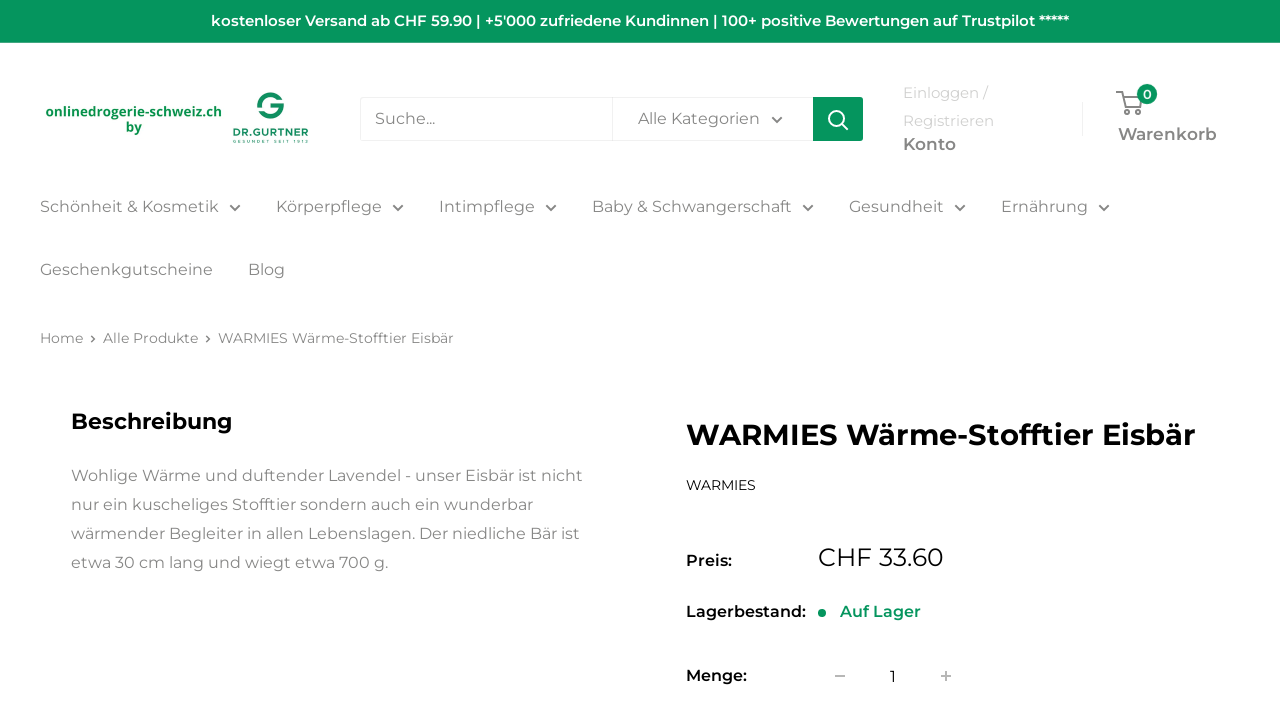

--- FILE ---
content_type: text/html; charset=utf-8
request_url: https://onlinedrogerie-schweiz.ch/products/warmies-w-rme-stofftier-eisb-r
body_size: 83282
content:
<!doctype html>

<html class="no-js" lang="de">
  <head>
    <meta charset="utf-8">
    <meta name="viewport" content="width=device-width, initial-scale=1.0, height=device-height, minimum-scale=1.0, maximum-scale=1.0">
    <meta name="theme-color" content="#000000">

    <title>WARMIES Wärme-Stofftier Eisbär</title><meta name="description" content="Wohlige Wärme und duftender Lavendel - unser Eisbär ist nicht nur ein kuscheliges Stofftier sondern auch ein wunderbar wärmender Begleiter in allen Lebenslagen. Der niedliche Bär ist etwa 30 cm lang und wiegt etwa 700 g.     Mit herausnehmbarer Hirsekorn-Lavendel-Füllung. Dank der herausnehmbaren Füllung ist dieses Pro"><link rel="canonical" href="https://onlinedrogerie-schweiz.ch/products/warmies-w-rme-stofftier-eisb-r"><link rel="shortcut icon" href="//onlinedrogerie-schweiz.ch/cdn/shop/files/Dr_Gurtner_G_96x96.jpg?v=1723723645" type="image/png"><link rel="preload" as="style" href="//onlinedrogerie-schweiz.ch/cdn/shop/t/21/assets/theme.css?v=117487551453308965731760690003">
    <link rel="preload" as="script" href="//onlinedrogerie-schweiz.ch/cdn/shop/t/21/assets/theme.js?v=1815320689903517791760686127">
    <link rel="preconnect" href="https://cdn.shopify.com">
    <link rel="preconnect" href="https://fonts.shopifycdn.com">
    <link rel="dns-prefetch" href="https://productreviews.shopifycdn.com">
    <link rel="dns-prefetch" href="https://ajax.googleapis.com">
    <link rel="dns-prefetch" href="https://maps.googleapis.com">
    <link rel="dns-prefetch" href="https://maps.gstatic.com">

    <meta property="og:type" content="product">
  <meta property="og:title" content="WARMIES Wärme-Stofftier Eisbär"><meta property="product:price:amount" content="33.60">
  <meta property="product:price:currency" content="CHF"><meta property="og:description" content="Wohlige Wärme und duftender Lavendel - unser Eisbär ist nicht nur ein kuscheliges Stofftier sondern auch ein wunderbar wärmender Begleiter in allen Lebenslagen. Der niedliche Bär ist etwa 30 cm lang und wiegt etwa 700 g.     Mit herausnehmbarer Hirsekorn-Lavendel-Füllung. Dank der herausnehmbaren Füllung ist dieses Pro"><meta property="og:url" content="https://onlinedrogerie-schweiz.ch/products/warmies-w-rme-stofftier-eisb-r">
<meta property="og:site_name" content="onlinedrogerie-schweiz"><meta name="twitter:card" content="summary"><meta name="twitter:title" content="WARMIES Wärme-Stofftier Eisbär">
  <meta name="twitter:description" content="Wohlige Wärme und duftender Lavendel - unser Eisbär ist nicht nur ein kuscheliges Stofftier sondern auch ein wunderbar wärmender Begleiter in allen Lebenslagen. Der niedliche Bär ist etwa 30 cm lang und wiegt etwa 700 g.  Mit herausnehmbarer Hirsekorn-Lavendel-Füllung.Dank der herausnehmbaren Füllung ist dieses Produkt bei bis zu 30°C per Hand waschbar. Die Füllung vorher entnehmen, diese ist selbst nicht waschbar. Für eine gleichmäßige Wärmeverteilung Produkt vor Gebrauch sorgfältig durchkneten und die Temperatur an einer empfindlichen Körperstelle (z.B. Armbeuge) überprüfen. Gebrauchshinweise unbedingt beachten!   ">
  <meta name="twitter:image" content="https://onlinedrogerie-schweiz.ch/cdn/shopifycloud/storefront/assets/no-image-2048-a2addb12_600x600_crop_center.gif">
    <link rel="preload" href="//onlinedrogerie-schweiz.ch/cdn/fonts/montserrat/montserrat_n7.3c434e22befd5c18a6b4afadb1e3d77c128c7939.woff2" as="font" type="font/woff2" crossorigin><link rel="preload" href="//onlinedrogerie-schweiz.ch/cdn/fonts/montserrat/montserrat_n4.81949fa0ac9fd2021e16436151e8eaa539321637.woff2" as="font" type="font/woff2" crossorigin><style>
  @font-face {
  font-family: Montserrat;
  font-weight: 700;
  font-style: normal;
  font-display: swap;
  src: url("//onlinedrogerie-schweiz.ch/cdn/fonts/montserrat/montserrat_n7.3c434e22befd5c18a6b4afadb1e3d77c128c7939.woff2") format("woff2"),
       url("//onlinedrogerie-schweiz.ch/cdn/fonts/montserrat/montserrat_n7.5d9fa6e2cae713c8fb539a9876489d86207fe957.woff") format("woff");
}

  @font-face {
  font-family: Montserrat;
  font-weight: 400;
  font-style: normal;
  font-display: swap;
  src: url("//onlinedrogerie-schweiz.ch/cdn/fonts/montserrat/montserrat_n4.81949fa0ac9fd2021e16436151e8eaa539321637.woff2") format("woff2"),
       url("//onlinedrogerie-schweiz.ch/cdn/fonts/montserrat/montserrat_n4.a6c632ca7b62da89c3594789ba828388aac693fe.woff") format("woff");
}

@font-face {
  font-family: Montserrat;
  font-weight: 600;
  font-style: normal;
  font-display: swap;
  src: url("//onlinedrogerie-schweiz.ch/cdn/fonts/montserrat/montserrat_n6.1326b3e84230700ef15b3a29fb520639977513e0.woff2") format("woff2"),
       url("//onlinedrogerie-schweiz.ch/cdn/fonts/montserrat/montserrat_n6.652f051080eb14192330daceed8cd53dfdc5ead9.woff") format("woff");
}

@font-face {
  font-family: Montserrat;
  font-weight: 700;
  font-style: italic;
  font-display: swap;
  src: url("//onlinedrogerie-schweiz.ch/cdn/fonts/montserrat/montserrat_i7.a0d4a463df4f146567d871890ffb3c80408e7732.woff2") format("woff2"),
       url("//onlinedrogerie-schweiz.ch/cdn/fonts/montserrat/montserrat_i7.f6ec9f2a0681acc6f8152c40921d2a4d2e1a2c78.woff") format("woff");
}


  @font-face {
  font-family: Montserrat;
  font-weight: 700;
  font-style: normal;
  font-display: swap;
  src: url("//onlinedrogerie-schweiz.ch/cdn/fonts/montserrat/montserrat_n7.3c434e22befd5c18a6b4afadb1e3d77c128c7939.woff2") format("woff2"),
       url("//onlinedrogerie-schweiz.ch/cdn/fonts/montserrat/montserrat_n7.5d9fa6e2cae713c8fb539a9876489d86207fe957.woff") format("woff");
}

  @font-face {
  font-family: Montserrat;
  font-weight: 400;
  font-style: italic;
  font-display: swap;
  src: url("//onlinedrogerie-schweiz.ch/cdn/fonts/montserrat/montserrat_i4.5a4ea298b4789e064f62a29aafc18d41f09ae59b.woff2") format("woff2"),
       url("//onlinedrogerie-schweiz.ch/cdn/fonts/montserrat/montserrat_i4.072b5869c5e0ed5b9d2021e4c2af132e16681ad2.woff") format("woff");
}

  @font-face {
  font-family: Montserrat;
  font-weight: 700;
  font-style: italic;
  font-display: swap;
  src: url("//onlinedrogerie-schweiz.ch/cdn/fonts/montserrat/montserrat_i7.a0d4a463df4f146567d871890ffb3c80408e7732.woff2") format("woff2"),
       url("//onlinedrogerie-schweiz.ch/cdn/fonts/montserrat/montserrat_i7.f6ec9f2a0681acc6f8152c40921d2a4d2e1a2c78.woff") format("woff");
}


  :root {
    --default-text-font-size : 15px;
    --base-text-font-size    : 16px;
    --heading-font-family    : Montserrat, sans-serif;
    --heading-font-weight    : 700;
    --heading-font-style     : normal;
    --text-font-family       : Montserrat, sans-serif;
    --text-font-weight       : 400;
    --text-font-style        : normal;
    --text-font-bolder-weight: 600;
    --text-link-decoration   : underline;

    --text-color               : #878786;
    --text-color-rgb           : 135, 135, 134;
    --heading-color            : #000000;
    --border-color             : #ffffff;
    --border-color-rgb         : 255, 255, 255;
    --form-border-color        : #f2f2f2;
    --accent-color             : #000000;
    --accent-color-rgb         : 0, 0, 0;
    --link-color               : #d0d0cf;
    --link-color-hover         : #aaaaa8;
    --background               : #ffffff;
    --secondary-background     : #ffffff;
    --secondary-background-rgb : 255, 255, 255;
    --accent-background        : rgba(0, 0, 0, 0.08);

    --input-background: #ffffff;

    --error-color       : #c54735;
    --error-background  : rgba(197, 71, 53, 0.07);
    --success-color     : #9ee5a7;
    --success-background: rgba(158, 229, 167, 0.11);

    --primary-button-background      : #05955e;
    --primary-button-background-rgb  : 5, 149, 94;
    --primary-button-text-color      : #ffffff;
    --secondary-button-background    : #504b4a;
    --secondary-button-background-rgb: 80, 75, 74;
    --secondary-button-text-color    : #ffffff;

    --header-background      : #ffffff;
    --header-text-color      : #878786;
    --header-light-text-color: #d0d0cf;
    --header-border-color    : rgba(208, 208, 207, 0.3);
    --header-accent-color    : #05955e;

    --footer-background-color:    #f3f5f6;
    --footer-heading-text-color:  #05955e;
    --footer-body-text-color:     #878786;
    --footer-body-text-color-rgb: 135, 135, 134;
    --footer-accent-color:        #05955e;
    --footer-accent-color-rgb:    5, 149, 94;
    --footer-border:              none;
    
    --flickity-arrow-color: #cccccc;--product-on-sale-accent           : #05955e;
    --product-on-sale-accent-rgb       : 5, 149, 94;
    --product-on-sale-color            : #ffffff;
    --product-in-stock-color           : #05955e;
    --product-low-stock-color          : #c54735;
    --product-sold-out-color           : #8a9297;
    --product-custom-label-1-background: #9ee5a7;
    --product-custom-label-1-color     : #000000;
    --product-custom-label-2-background: #1c6826;
    --product-custom-label-2-color     : #ffffff;
    --product-review-star-color        : #fdd186;

    --mobile-container-gutter : 20px;
    --desktop-container-gutter: 40px;

    /* Shopify related variables */
    --payment-terms-background-color: #ffffff;
  }
</style>

<script>
  // IE11 does not have support for CSS variables, so we have to polyfill them
  if (!(((window || {}).CSS || {}).supports && window.CSS.supports('(--a: 0)'))) {
    const script = document.createElement('script');
    script.type = 'text/javascript';
    script.src = 'https://cdn.jsdelivr.net/npm/css-vars-ponyfill@2';
    script.onload = function() {
      cssVars({});
    };

    document.getElementsByTagName('head')[0].appendChild(script);
  }
</script>


    <script>window.performance && window.performance.mark && window.performance.mark('shopify.content_for_header.start');</script><meta name="google-site-verification" content="OAIgFnrADo9dvQwtS7pcB0XOgveYbfEJ-TeXZRyAROw">
<meta id="shopify-digital-wallet" name="shopify-digital-wallet" content="/50581143730/digital_wallets/dialog">
<meta name="shopify-checkout-api-token" content="c644b3bb6c42c5fe474c7ef8d0132766">
<link rel="alternate" type="application/json+oembed" href="https://onlinedrogerie-schweiz.ch/products/warmies-w-rme-stofftier-eisb-r.oembed">
<script async="async" src="/checkouts/internal/preloads.js?locale=de-CH"></script>
<link rel="preconnect" href="https://shop.app" crossorigin="anonymous">
<script async="async" src="https://shop.app/checkouts/internal/preloads.js?locale=de-CH&shop_id=50581143730" crossorigin="anonymous"></script>
<script id="apple-pay-shop-capabilities" type="application/json">{"shopId":50581143730,"countryCode":"CH","currencyCode":"CHF","merchantCapabilities":["supports3DS"],"merchantId":"gid:\/\/shopify\/Shop\/50581143730","merchantName":"onlinedrogerie-schweiz","requiredBillingContactFields":["postalAddress","email"],"requiredShippingContactFields":["postalAddress","email"],"shippingType":"shipping","supportedNetworks":["visa","masterCard"],"total":{"type":"pending","label":"onlinedrogerie-schweiz","amount":"1.00"},"shopifyPaymentsEnabled":true,"supportsSubscriptions":true}</script>
<script id="shopify-features" type="application/json">{"accessToken":"c644b3bb6c42c5fe474c7ef8d0132766","betas":["rich-media-storefront-analytics"],"domain":"onlinedrogerie-schweiz.ch","predictiveSearch":true,"shopId":50581143730,"locale":"de"}</script>
<script>var Shopify = Shopify || {};
Shopify.shop = "test-eberle.myshopify.com";
Shopify.locale = "de";
Shopify.currency = {"active":"CHF","rate":"1.0"};
Shopify.country = "CH";
Shopify.theme = {"name":"Dr. Gurtner CD - Judge.me integration","id":177606689144,"schema_name":"Warehouse","schema_version":"6.2.0","theme_store_id":871,"role":"main"};
Shopify.theme.handle = "null";
Shopify.theme.style = {"id":null,"handle":null};
Shopify.cdnHost = "onlinedrogerie-schweiz.ch/cdn";
Shopify.routes = Shopify.routes || {};
Shopify.routes.root = "/";</script>
<script type="module">!function(o){(o.Shopify=o.Shopify||{}).modules=!0}(window);</script>
<script>!function(o){function n(){var o=[];function n(){o.push(Array.prototype.slice.apply(arguments))}return n.q=o,n}var t=o.Shopify=o.Shopify||{};t.loadFeatures=n(),t.autoloadFeatures=n()}(window);</script>
<script>
  window.ShopifyPay = window.ShopifyPay || {};
  window.ShopifyPay.apiHost = "shop.app\/pay";
  window.ShopifyPay.redirectState = null;
</script>
<script id="shop-js-analytics" type="application/json">{"pageType":"product"}</script>
<script defer="defer" async type="module" src="//onlinedrogerie-schweiz.ch/cdn/shopifycloud/shop-js/modules/v2/client.init-shop-cart-sync_CS5CEDwY.de.esm.js"></script>
<script defer="defer" async type="module" src="//onlinedrogerie-schweiz.ch/cdn/shopifycloud/shop-js/modules/v2/chunk.common_CuGXhKWL.esm.js"></script>
<script type="module">
  await import("//onlinedrogerie-schweiz.ch/cdn/shopifycloud/shop-js/modules/v2/client.init-shop-cart-sync_CS5CEDwY.de.esm.js");
await import("//onlinedrogerie-schweiz.ch/cdn/shopifycloud/shop-js/modules/v2/chunk.common_CuGXhKWL.esm.js");

  window.Shopify.SignInWithShop?.initShopCartSync?.({"fedCMEnabled":true,"windoidEnabled":true});

</script>
<script>
  window.Shopify = window.Shopify || {};
  if (!window.Shopify.featureAssets) window.Shopify.featureAssets = {};
  window.Shopify.featureAssets['shop-js'] = {"shop-cart-sync":["modules/v2/client.shop-cart-sync_BlEF2ffK.de.esm.js","modules/v2/chunk.common_CuGXhKWL.esm.js"],"init-fed-cm":["modules/v2/client.init-fed-cm_CJ9iQ9-J.de.esm.js","modules/v2/chunk.common_CuGXhKWL.esm.js"],"init-windoid":["modules/v2/client.init-windoid_DCGXMDJ1.de.esm.js","modules/v2/chunk.common_CuGXhKWL.esm.js"],"init-shop-email-lookup-coordinator":["modules/v2/client.init-shop-email-lookup-coordinator_DQNWhWSr.de.esm.js","modules/v2/chunk.common_CuGXhKWL.esm.js"],"shop-toast-manager":["modules/v2/client.shop-toast-manager_Cwh7X_MF.de.esm.js","modules/v2/chunk.common_CuGXhKWL.esm.js"],"shop-button":["modules/v2/client.shop-button_Cm189L5j.de.esm.js","modules/v2/chunk.common_CuGXhKWL.esm.js"],"shop-login-button":["modules/v2/client.shop-login-button_Ccwc7mFg.de.esm.js","modules/v2/chunk.common_CuGXhKWL.esm.js","modules/v2/chunk.modal_BsCGu73L.esm.js"],"shop-cash-offers":["modules/v2/client.shop-cash-offers_-7LNvfMo.de.esm.js","modules/v2/chunk.common_CuGXhKWL.esm.js","modules/v2/chunk.modal_BsCGu73L.esm.js"],"avatar":["modules/v2/client.avatar_BTnouDA3.de.esm.js"],"init-shop-cart-sync":["modules/v2/client.init-shop-cart-sync_CS5CEDwY.de.esm.js","modules/v2/chunk.common_CuGXhKWL.esm.js"],"init-shop-for-new-customer-accounts":["modules/v2/client.init-shop-for-new-customer-accounts_HnMhlrl-.de.esm.js","modules/v2/client.shop-login-button_Ccwc7mFg.de.esm.js","modules/v2/chunk.common_CuGXhKWL.esm.js","modules/v2/chunk.modal_BsCGu73L.esm.js"],"pay-button":["modules/v2/client.pay-button_CxKmE4Fg.de.esm.js","modules/v2/chunk.common_CuGXhKWL.esm.js"],"init-customer-accounts-sign-up":["modules/v2/client.init-customer-accounts-sign-up_B7hpp5ih.de.esm.js","modules/v2/client.shop-login-button_Ccwc7mFg.de.esm.js","modules/v2/chunk.common_CuGXhKWL.esm.js","modules/v2/chunk.modal_BsCGu73L.esm.js"],"checkout-modal":["modules/v2/client.checkout-modal_CtJv1Qet.de.esm.js","modules/v2/chunk.common_CuGXhKWL.esm.js","modules/v2/chunk.modal_BsCGu73L.esm.js"],"init-customer-accounts":["modules/v2/client.init-customer-accounts_C02GB5_c.de.esm.js","modules/v2/client.shop-login-button_Ccwc7mFg.de.esm.js","modules/v2/chunk.common_CuGXhKWL.esm.js","modules/v2/chunk.modal_BsCGu73L.esm.js"],"lead-capture":["modules/v2/client.lead-capture_CX9TfPm5.de.esm.js","modules/v2/chunk.common_CuGXhKWL.esm.js","modules/v2/chunk.modal_BsCGu73L.esm.js"],"shop-follow-button":["modules/v2/client.shop-follow-button_S4Ix4EPb.de.esm.js","modules/v2/chunk.common_CuGXhKWL.esm.js","modules/v2/chunk.modal_BsCGu73L.esm.js"],"shop-login":["modules/v2/client.shop-login_DATPUaxu.de.esm.js","modules/v2/chunk.common_CuGXhKWL.esm.js","modules/v2/chunk.modal_BsCGu73L.esm.js"],"payment-terms":["modules/v2/client.payment-terms_CvbUooMu.de.esm.js","modules/v2/chunk.common_CuGXhKWL.esm.js","modules/v2/chunk.modal_BsCGu73L.esm.js"]};
</script>
<script>(function() {
  var isLoaded = false;
  function asyncLoad() {
    if (isLoaded) return;
    isLoaded = true;
    var urls = ["https:\/\/ecommplugins-scripts.trustpilot.com\/v2.1\/js\/header.min.js?settings=eyJrZXkiOiJNSG9MbXZRVUVDRXJKOXlFIiwicyI6InNrdSJ9\u0026v=2.5\u0026shop=test-eberle.myshopify.com","https:\/\/ecommplugins-trustboxsettings.trustpilot.com\/test-eberle.myshopify.com.js?settings=1706524659332\u0026shop=test-eberle.myshopify.com","https:\/\/widget.trustpilot.com\/bootstrap\/v5\/tp.widget.sync.bootstrap.min.js?shop=test-eberle.myshopify.com"];
    for (var i = 0; i < urls.length; i++) {
      var s = document.createElement('script');
      s.type = 'text/javascript';
      s.async = true;
      s.src = urls[i];
      var x = document.getElementsByTagName('script')[0];
      x.parentNode.insertBefore(s, x);
    }
  };
  if(window.attachEvent) {
    window.attachEvent('onload', asyncLoad);
  } else {
    window.addEventListener('load', asyncLoad, false);
  }
})();</script>
<script id="__st">var __st={"a":50581143730,"offset":3600,"reqid":"b9df6ad2-e023-4c47-b15d-5d087da5901f-1763046265","pageurl":"onlinedrogerie-schweiz.ch\/products\/warmies-w-rme-stofftier-eisb-r","u":"dc09dbe0ab7f","p":"product","rtyp":"product","rid":6874898497714};</script>
<script>window.ShopifyPaypalV4VisibilityTracking = true;</script>
<script id="captcha-bootstrap">!function(){'use strict';const t='contact',e='account',n='new_comment',o=[[t,t],['blogs',n],['comments',n],[t,'customer']],c=[[e,'customer_login'],[e,'guest_login'],[e,'recover_customer_password'],[e,'create_customer']],r=t=>t.map((([t,e])=>`form[action*='/${t}']:not([data-nocaptcha='true']) input[name='form_type'][value='${e}']`)).join(','),a=t=>()=>t?[...document.querySelectorAll(t)].map((t=>t.form)):[];function s(){const t=[...o],e=r(t);return a(e)}const i='password',u='form_key',d=['recaptcha-v3-token','g-recaptcha-response','h-captcha-response',i],f=()=>{try{return window.sessionStorage}catch{return}},m='__shopify_v',_=t=>t.elements[u];function p(t,e,n=!1){try{const o=window.sessionStorage,c=JSON.parse(o.getItem(e)),{data:r}=function(t){const{data:e,action:n}=t;return t[m]||n?{data:e,action:n}:{data:t,action:n}}(c);for(const[e,n]of Object.entries(r))t.elements[e]&&(t.elements[e].value=n);n&&o.removeItem(e)}catch(o){console.error('form repopulation failed',{error:o})}}const l='form_type',E='cptcha';function T(t){t.dataset[E]=!0}const w=window,h=w.document,L='Shopify',v='ce_forms',y='captcha';let A=!1;((t,e)=>{const n=(g='f06e6c50-85a8-45c8-87d0-21a2b65856fe',I='https://cdn.shopify.com/shopifycloud/storefront-forms-hcaptcha/ce_storefront_forms_captcha_hcaptcha.v1.5.2.iife.js',D={infoText:'Durch hCaptcha geschützt',privacyText:'Datenschutz',termsText:'Allgemeine Geschäftsbedingungen'},(t,e,n)=>{const o=w[L][v],c=o.bindForm;if(c)return c(t,g,e,D).then(n);var r;o.q.push([[t,g,e,D],n]),r=I,A||(h.body.append(Object.assign(h.createElement('script'),{id:'captcha-provider',async:!0,src:r})),A=!0)});var g,I,D;w[L]=w[L]||{},w[L][v]=w[L][v]||{},w[L][v].q=[],w[L][y]=w[L][y]||{},w[L][y].protect=function(t,e){n(t,void 0,e),T(t)},Object.freeze(w[L][y]),function(t,e,n,w,h,L){const[v,y,A,g]=function(t,e,n){const i=e?o:[],u=t?c:[],d=[...i,...u],f=r(d),m=r(i),_=r(d.filter((([t,e])=>n.includes(e))));return[a(f),a(m),a(_),s()]}(w,h,L),I=t=>{const e=t.target;return e instanceof HTMLFormElement?e:e&&e.form},D=t=>v().includes(t);t.addEventListener('submit',(t=>{const e=I(t);if(!e)return;const n=D(e)&&!e.dataset.hcaptchaBound&&!e.dataset.recaptchaBound,o=_(e),c=g().includes(e)&&(!o||!o.value);(n||c)&&t.preventDefault(),c&&!n&&(function(t){try{if(!f())return;!function(t){const e=f();if(!e)return;const n=_(t);if(!n)return;const o=n.value;o&&e.removeItem(o)}(t);const e=Array.from(Array(32),(()=>Math.random().toString(36)[2])).join('');!function(t,e){_(t)||t.append(Object.assign(document.createElement('input'),{type:'hidden',name:u})),t.elements[u].value=e}(t,e),function(t,e){const n=f();if(!n)return;const o=[...t.querySelectorAll(`input[type='${i}']`)].map((({name:t})=>t)),c=[...d,...o],r={};for(const[a,s]of new FormData(t).entries())c.includes(a)||(r[a]=s);n.setItem(e,JSON.stringify({[m]:1,action:t.action,data:r}))}(t,e)}catch(e){console.error('failed to persist form',e)}}(e),e.submit())}));const S=(t,e)=>{t&&!t.dataset[E]&&(n(t,e.some((e=>e===t))),T(t))};for(const o of['focusin','change'])t.addEventListener(o,(t=>{const e=I(t);D(e)&&S(e,y())}));const B=e.get('form_key'),M=e.get(l),P=B&&M;t.addEventListener('DOMContentLoaded',(()=>{const t=y();if(P)for(const e of t)e.elements[l].value===M&&p(e,B);[...new Set([...A(),...v().filter((t=>'true'===t.dataset.shopifyCaptcha))])].forEach((e=>S(e,t)))}))}(h,new URLSearchParams(w.location.search),n,t,e,['guest_login'])})(!0,!0)}();</script>
<script integrity="sha256-52AcMU7V7pcBOXWImdc/TAGTFKeNjmkeM1Pvks/DTgc=" data-source-attribution="shopify.loadfeatures" defer="defer" src="//onlinedrogerie-schweiz.ch/cdn/shopifycloud/storefront/assets/storefront/load_feature-81c60534.js" crossorigin="anonymous"></script>
<script crossorigin="anonymous" defer="defer" src="//onlinedrogerie-schweiz.ch/cdn/shopifycloud/storefront/assets/shopify_pay/storefront-65b4c6d7.js?v=20250812"></script>
<script data-source-attribution="shopify.dynamic_checkout.dynamic.init">var Shopify=Shopify||{};Shopify.PaymentButton=Shopify.PaymentButton||{isStorefrontPortableWallets:!0,init:function(){window.Shopify.PaymentButton.init=function(){};var t=document.createElement("script");t.src="https://onlinedrogerie-schweiz.ch/cdn/shopifycloud/portable-wallets/latest/portable-wallets.de.js",t.type="module",document.head.appendChild(t)}};
</script>
<script data-source-attribution="shopify.dynamic_checkout.buyer_consent">
  function portableWalletsHideBuyerConsent(e){var t=document.getElementById("shopify-buyer-consent"),n=document.getElementById("shopify-subscription-policy-button");t&&n&&(t.classList.add("hidden"),t.setAttribute("aria-hidden","true"),n.removeEventListener("click",e))}function portableWalletsShowBuyerConsent(e){var t=document.getElementById("shopify-buyer-consent"),n=document.getElementById("shopify-subscription-policy-button");t&&n&&(t.classList.remove("hidden"),t.removeAttribute("aria-hidden"),n.addEventListener("click",e))}window.Shopify?.PaymentButton&&(window.Shopify.PaymentButton.hideBuyerConsent=portableWalletsHideBuyerConsent,window.Shopify.PaymentButton.showBuyerConsent=portableWalletsShowBuyerConsent);
</script>
<script data-source-attribution="shopify.dynamic_checkout.cart.bootstrap">document.addEventListener("DOMContentLoaded",(function(){function t(){return document.querySelector("shopify-accelerated-checkout-cart, shopify-accelerated-checkout")}if(t())Shopify.PaymentButton.init();else{new MutationObserver((function(e,n){t()&&(Shopify.PaymentButton.init(),n.disconnect())})).observe(document.body,{childList:!0,subtree:!0})}}));
</script>
<script id='scb4127' type='text/javascript' async='' src='https://onlinedrogerie-schweiz.ch/cdn/shopifycloud/privacy-banner/storefront-banner.js'></script><link id="shopify-accelerated-checkout-styles" rel="stylesheet" media="screen" href="https://onlinedrogerie-schweiz.ch/cdn/shopifycloud/portable-wallets/latest/accelerated-checkout-backwards-compat.css" crossorigin="anonymous">
<style id="shopify-accelerated-checkout-cart">
        #shopify-buyer-consent {
  margin-top: 1em;
  display: inline-block;
  width: 100%;
}

#shopify-buyer-consent.hidden {
  display: none;
}

#shopify-subscription-policy-button {
  background: none;
  border: none;
  padding: 0;
  text-decoration: underline;
  font-size: inherit;
  cursor: pointer;
}

#shopify-subscription-policy-button::before {
  box-shadow: none;
}

      </style>

<script>window.performance && window.performance.mark && window.performance.mark('shopify.content_for_header.end');</script>

    <link rel="stylesheet" href="//onlinedrogerie-schweiz.ch/cdn/shop/t/21/assets/theme.css?v=117487551453308965731760690003">

    <script type="application/ld+json">{"@context":"http:\/\/schema.org\/","@id":"\/products\/warmies-w-rme-stofftier-eisb-r#product","@type":"Product","brand":{"@type":"Brand","name":"WARMIES"},"category":"Kälte- und Wärmetherapie","description":"Wohlige Wärme und duftender Lavendel - unser Eisbär ist nicht nur ein kuscheliges Stofftier sondern auch ein wunderbar wärmender Begleiter in allen Lebenslagen. Der niedliche Bär ist etwa 30 cm lang und wiegt etwa 700 g.\r \r \rMit herausnehmbarer Hirsekorn-Lavendel-Füllung.\rDank der herausnehmbaren Füllung ist dieses Produkt bei bis zu 30°C per Hand waschbar. Die Füllung vorher entnehmen, diese ist selbst nicht waschbar.\r \rFür eine gleichmäßige Wärmeverteilung Produkt vor Gebrauch sorgfältig durchkneten und die Temperatur an einer empfindlichen Körperstelle (z.B. Armbeuge) überprüfen. Gebrauchshinweise unbedingt beachten!\r \r \r ","gtin":"4260394910248","name":"WARMIES Wärme-Stofftier Eisbär","offers":{"@id":"\/products\/warmies-w-rme-stofftier-eisb-r?variant=40491106795698#offer","@type":"Offer","availability":"http:\/\/schema.org\/InStock","price":"33.60","priceCurrency":"CHF","url":"https:\/\/onlinedrogerie-schweiz.ch\/products\/warmies-w-rme-stofftier-eisb-r?variant=40491106795698"},"sku":"6313355","url":"https:\/\/onlinedrogerie-schweiz.ch\/products\/warmies-w-rme-stofftier-eisb-r"}</script><script type="application/ld+json">
  {
    "@context": "https://schema.org",
    "@type": "BreadcrumbList",
    "itemListElement": [{
        "@type": "ListItem",
        "position": 1,
        "name": "Home",
        "item": "https://onlinedrogerie-schweiz.ch"
      },{
            "@type": "ListItem",
            "position": 2,
            "name": "WARMIES Wärme-Stofftier Eisbär",
            "item": "https://onlinedrogerie-schweiz.ch/products/warmies-w-rme-stofftier-eisb-r"
          }]
  }
</script>

    <script>
      // This allows to expose several variables to the global scope, to be used in scripts
      window.theme = {
        pageType: "product",
        cartCount: 0,
        moneyFormat: "CHF {{amount}}",
        moneyWithCurrencyFormat: "CHF {{amount}} CHF",
        currencyCodeEnabled: false,
        showDiscount: true,
        discountMode: "percentage",
        cartType: "drawer"
      };

      window.routes = {
        rootUrl: "\/",
        rootUrlWithoutSlash: '',
        cartUrl: "\/cart",
        cartAddUrl: "\/cart\/add",
        cartChangeUrl: "\/cart\/change",
        searchUrl: "\/search",
        productRecommendationsUrl: "\/recommendations\/products"
      };

      window.languages = {
        productRegularPrice: "Normalpreis",
        productSalePrice: "Sonderpreis",
        collectionOnSaleLabel: "Einsparung {{savings}}",
        productFormUnavailable: "Nicht verfübar",
        productFormAddToCart: "Zum Warenkorb",
        productFormPreOrder: "Vorbestellung",
        productFormSoldOut: "Ausverkauft",
        productAdded: "Produkt wurde in Deinen Warenkorb gelegt",
        productAddedShort: "Hinzugefügt!",
        shippingEstimatorNoResults: "Es konten für Deine Adresse keine Versandkosten ermittelt werden.",
        shippingEstimatorOneResult: "Es gibt eine Versandmethode für Deine Adresse:",
        shippingEstimatorMultipleResults: "Es bibt {{count}} Versandmethoden für Deine Adresse:",
        shippingEstimatorErrors: "Es gibt Fehler:"
      };

      document.documentElement.className = document.documentElement.className.replace('no-js', 'js');
    </script><script src="//onlinedrogerie-schweiz.ch/cdn/shop/t/21/assets/theme.js?v=1815320689903517791760686127" defer></script>
    <script src="//onlinedrogerie-schweiz.ch/cdn/shop/t/21/assets/custom.js?v=102476495355921946141760686127" defer></script><script>
        (function () {
          window.onpageshow = function() {
            // We force re-freshing the cart content onpageshow, as most browsers will serve a cache copy when hitting the
            // back button, which cause staled data
            document.documentElement.dispatchEvent(new CustomEvent('cart:refresh', {
              bubbles: true,
              detail: {scrollToTop: false}
            }));
          };
        })();
      </script><meta name="google-site-verification" content="pkilXvPRjLOZPTIZLtUBX2KOYV6RF4J_i5ko9AXfTJs" />
    
  <!-- BEGIN app block: shopify://apps/klaviyo-email-marketing-sms/blocks/klaviyo-onsite-embed/2632fe16-c075-4321-a88b-50b567f42507 -->












  <script async src="https://static.klaviyo.com/onsite/js/VEHTcD/klaviyo.js?company_id=VEHTcD"></script>
  <script>!function(){if(!window.klaviyo){window._klOnsite=window._klOnsite||[];try{window.klaviyo=new Proxy({},{get:function(n,i){return"push"===i?function(){var n;(n=window._klOnsite).push.apply(n,arguments)}:function(){for(var n=arguments.length,o=new Array(n),w=0;w<n;w++)o[w]=arguments[w];var t="function"==typeof o[o.length-1]?o.pop():void 0,e=new Promise((function(n){window._klOnsite.push([i].concat(o,[function(i){t&&t(i),n(i)}]))}));return e}}})}catch(n){window.klaviyo=window.klaviyo||[],window.klaviyo.push=function(){var n;(n=window._klOnsite).push.apply(n,arguments)}}}}();</script>

  
    <script id="viewed_product">
      if (item == null) {
        var _learnq = _learnq || [];

        var MetafieldReviews = null
        var MetafieldYotpoRating = null
        var MetafieldYotpoCount = null
        var MetafieldLooxRating = null
        var MetafieldLooxCount = null
        var okendoProduct = null
        var okendoProductReviewCount = null
        var okendoProductReviewAverageValue = null
        try {
          // The following fields are used for Customer Hub recently viewed in order to add reviews.
          // This information is not part of __kla_viewed. Instead, it is part of __kla_viewed_reviewed_items
          MetafieldReviews = {};
          MetafieldYotpoRating = null
          MetafieldYotpoCount = null
          MetafieldLooxRating = null
          MetafieldLooxCount = null

          okendoProduct = null
          // If the okendo metafield is not legacy, it will error, which then requires the new json formatted data
          if (okendoProduct && 'error' in okendoProduct) {
            okendoProduct = null
          }
          okendoProductReviewCount = okendoProduct ? okendoProduct.reviewCount : null
          okendoProductReviewAverageValue = okendoProduct ? okendoProduct.reviewAverageValue : null
        } catch (error) {
          console.error('Error in Klaviyo onsite reviews tracking:', error);
        }

        var item = {
          Name: "WARMIES Wärme-Stofftier Eisbär",
          ProductID: 6874898497714,
          Categories: ["Alle Artikel","Baby \u0026 Schwangerschaft","Baby Artikel","Bestseller","definitive Artikel"],
          ImageURL: "https://onlinedrogerie-schweiz.ch/cdn/shopifycloud/storefront/assets/no-image-2048-a2addb12_grande.gif",
          URL: "https://onlinedrogerie-schweiz.ch/products/warmies-w-rme-stofftier-eisb-r",
          Brand: "WARMIES",
          Price: "CHF 33.60",
          Value: "33.60",
          CompareAtPrice: "CHF 33.60"
        };
        _learnq.push(['track', 'Viewed Product', item]);
        _learnq.push(['trackViewedItem', {
          Title: item.Name,
          ItemId: item.ProductID,
          Categories: item.Categories,
          ImageUrl: item.ImageURL,
          Url: item.URL,
          Metadata: {
            Brand: item.Brand,
            Price: item.Price,
            Value: item.Value,
            CompareAtPrice: item.CompareAtPrice
          },
          metafields:{
            reviews: MetafieldReviews,
            yotpo:{
              rating: MetafieldYotpoRating,
              count: MetafieldYotpoCount,
            },
            loox:{
              rating: MetafieldLooxRating,
              count: MetafieldLooxCount,
            },
            okendo: {
              rating: okendoProductReviewAverageValue,
              count: okendoProductReviewCount,
            }
          }
        }]);
      }
    </script>
  




  <script>
    window.klaviyoReviewsProductDesignMode = false
  </script>







<!-- END app block --><!-- BEGIN app block: shopify://apps/judge-me-reviews/blocks/judgeme_core/61ccd3b1-a9f2-4160-9fe9-4fec8413e5d8 --><!-- Start of Judge.me Core -->




<link rel="dns-prefetch" href="https://cdnwidget.judge.me">
<link rel="dns-prefetch" href="https://cdn.judge.me">
<link rel="dns-prefetch" href="https://cdn1.judge.me">
<link rel="dns-prefetch" href="https://api.judge.me">

<script data-cfasync='false' class='jdgm-settings-script'>window.jdgmSettings={"pagination":5,"disable_web_reviews":false,"badge_no_review_text":"Keine Bewertungen","badge_n_reviews_text":"{{ n }} Bewertung/Bewertungen","badge_star_color":"#F4D02C","hide_badge_preview_if_no_reviews":true,"badge_hide_text":false,"enforce_center_preview_badge":false,"widget_title":"Kundenbewertungen","widget_open_form_text":"Bewertung schreiben","widget_close_form_text":"Bewertung abbrechen","widget_refresh_page_text":"Seite aktualisieren","widget_summary_text":"Basierend auf {{ number_of_reviews }} Bewertung/Bewertungen","widget_no_review_text":"Schreiben Sie die erste Bewertung","widget_name_field_text":"Anzeigename","widget_verified_name_field_text":"Verifizierter Name (öffentlich)","widget_name_placeholder_text":"Anzeigename","widget_required_field_error_text":"Dieses Feld ist erforderlich.","widget_email_field_text":"E-Mail-Adresse","widget_verified_email_field_text":"Verifizierte E-Mail (privat, kann nicht bearbeitet werden)","widget_email_placeholder_text":"Ihre E-Mail-Adresse","widget_email_field_error_text":"Bitte geben Sie eine gültige E-Mail-Adresse ein.","widget_rating_field_text":"Bewertung","widget_review_title_field_text":"Bewertungstitel","widget_review_title_placeholder_text":"Geben Sie Ihrer Bewertung einen Titel","widget_review_body_field_text":"Bewertungsinhalt","widget_review_body_placeholder_text":"Beginnen Sie hier zu schreiben...","widget_pictures_field_text":"Bild/Video (optional)","widget_submit_review_text":"Bewertung abschicken","widget_submit_verified_review_text":"Verifizierte Bewertung abschicken","widget_submit_success_msg_with_auto_publish":"Vielen Dank! Bitte aktualisieren Sie die Seite in wenigen Momenten, um Ihre Bewertung zu sehen. Sie können Ihre Bewertung entfernen oder bearbeiten, indem Sie sich bei \u003ca href='https://judge.me/login' target='_blank' rel='nofollow noopener'\u003eJudge.me\u003c/a\u003e anmelden","widget_submit_success_msg_no_auto_publish":"Vielen Dank! Ihre Bewertung wird veröffentlicht, sobald sie vom Shop-Administrator genehmigt wurde. Sie können Ihre Bewertung entfernen oder bearbeiten, indem Sie sich bei \u003ca href='https://judge.me/login' target='_blank' rel='nofollow noopener'\u003eJudge.me\u003c/a\u003e anmelden","widget_show_default_reviews_out_of_total_text":"Es werden {{ n_reviews_shown }} von {{ n_reviews }} Bewertungen angezeigt.","widget_show_all_link_text":"Alle anzeigen","widget_show_less_link_text":"Weniger anzeigen","widget_author_said_text":"{{ reviewer_name }} sagte:","widget_days_text":"vor {{ n }} Tag/Tagen","widget_weeks_text":"vor {{ n }} Woche/Wochen","widget_months_text":"vor {{ n }} Monat/Monaten","widget_years_text":"vor {{ n }} Jahr/Jahren","widget_yesterday_text":"Gestern","widget_today_text":"Heute","widget_replied_text":"\u003e\u003e {{ shop_name }} antwortete:","widget_read_more_text":"Mehr lesen","widget_reviewer_name_as_initial":"","widget_rating_filter_color":"#fbcd0a","widget_rating_filter_see_all_text":"Alle Bewertungen anzeigen","widget_sorting_most_recent_text":"Neueste","widget_sorting_highest_rating_text":"Höchste Bewertung","widget_sorting_lowest_rating_text":"Niedrigste Bewertung","widget_sorting_with_pictures_text":"Nur Bilder","widget_sorting_most_helpful_text":"Hilfreichste","widget_open_question_form_text":"Eine Frage stellen","widget_reviews_subtab_text":"Bewertungen","widget_questions_subtab_text":"Fragen","widget_question_label_text":"Frage","widget_answer_label_text":"Antwort","widget_question_placeholder_text":"Schreiben Sie hier Ihre Frage","widget_submit_question_text":"Frage absenden","widget_question_submit_success_text":"Vielen Dank für Ihre Frage! Wir werden Sie benachrichtigen, sobald sie beantwortet wird.","widget_star_color":"#F2BC37","verified_badge_text":"Verifiziert","verified_badge_bg_color":"","verified_badge_text_color":"","verified_badge_placement":"left-of-reviewer-name","widget_review_max_height":"","widget_hide_border":false,"widget_social_share":false,"widget_thumb":false,"widget_review_location_show":false,"widget_location_format":"","all_reviews_include_out_of_store_products":true,"all_reviews_out_of_store_text":"(außerhalb des Shops)","all_reviews_pagination":100,"all_reviews_product_name_prefix_text":"über","enable_review_pictures":true,"enable_question_anwser":false,"widget_theme":"default","review_date_format":"dd/mm/yyyy","default_sort_method":"most-recent","widget_product_reviews_subtab_text":"Produktbewertungen","widget_shop_reviews_subtab_text":"Shop-Bewertungen","widget_other_products_reviews_text":"Bewertungen für andere Produkte","widget_store_reviews_subtab_text":"Shop-Bewertungen","widget_no_product_reviews_text":"Seien Sie der erste, der eine Bewertung für dieses Produkt schreibt","widget_web_restriction_product_reviews_text":"Dieses Produkt hat noch keine Bewertungen erhalten","widget_no_items_text":"Keine Elemente gefunden","widget_write_a_store_review_text":"Shop-Bewertung schreiben","widget_other_languages_heading":"Bewertungen in anderen Sprachen","widget_translate_review_text":"Bewertung übersetzen nach {{ language }}","widget_translating_review_text":"Übersetzung läuft...","widget_show_original_translation_text":"Original anzeigen ({{ language }})","widget_translate_review_failed_text":"Bewertung konnte nicht übersetzt werden.","widget_translate_review_retry_text":"Erneut versuchen","widget_translate_review_try_again_later_text":"Versuchen Sie es später noch einmal","show_product_url_for_grouped_product":false,"widget_sorting_pictures_first_text":"Bilder zuerst","show_pictures_on_all_rev_page_mobile":false,"show_pictures_on_all_rev_page_desktop":false,"floating_tab_hide_mobile_install_preference":false,"floating_tab_button_name":"★ Bewertungen","floating_tab_title":"Lassen Sie Kunden für uns sprechen","floating_tab_button_color":"","floating_tab_button_background_color":"","floating_tab_url":"","floating_tab_url_enabled":false,"floating_tab_tab_style":"text","all_reviews_text_badge_text":"Kunden bewerten uns mit {{ shop.metafields.judgeme.all_reviews_rating | round: 1 }}/5 basierend auf {{ shop.metafields.judgeme.all_reviews_count }} Bewertungen.","all_reviews_text_badge_text_branded_style":"{{ shop.metafields.judgeme.all_reviews_rating | round: 1 }} von 5 Sternen basierend auf {{ shop.metafields.judgeme.all_reviews_count }} Bewertungen","is_all_reviews_text_badge_a_link":false,"show_stars_for_all_reviews_text_badge":false,"all_reviews_text_badge_url":"","all_reviews_text_style":"branded","all_reviews_text_color_style":"judgeme_brand_color","all_reviews_text_color":"#108474","all_reviews_text_show_jm_brand":false,"featured_carousel_show_header":true,"featured_carousel_title":"Lassen Sie Kunden für uns sprechen","featured_carousel_count_text":"aus {{ n }} Bewertungen","featured_carousel_add_link_to_all_reviews_page":false,"featured_carousel_url":"","featured_carousel_show_images":true,"featured_carousel_autoslide_interval":5,"featured_carousel_arrows_on_the_sides":false,"featured_carousel_height":250,"featured_carousel_width":80,"featured_carousel_image_size":0,"featured_carousel_image_height":250,"featured_carousel_arrow_color":"#eeeeee","verified_count_badge_style":"branded","verified_count_badge_orientation":"horizontal","verified_count_badge_color_style":"judgeme_brand_color","verified_count_badge_color":"#108474","is_verified_count_badge_a_link":false,"verified_count_badge_url":"","verified_count_badge_show_jm_brand":true,"widget_rating_preset_default":5,"widget_first_sub_tab":"product-reviews","widget_show_histogram":true,"widget_histogram_use_custom_color":false,"widget_pagination_use_custom_color":false,"widget_star_use_custom_color":false,"widget_verified_badge_use_custom_color":false,"widget_write_review_use_custom_color":false,"picture_reminder_submit_button":"Upload Pictures","enable_review_videos":false,"mute_video_by_default":false,"widget_sorting_videos_first_text":"Videos zuerst","widget_review_pending_text":"Ausstehend","featured_carousel_items_for_large_screen":3,"social_share_options_order":"Facebook,Twitter","remove_microdata_snippet":true,"disable_json_ld":false,"enable_json_ld_products":false,"preview_badge_show_question_text":false,"preview_badge_no_question_text":"Keine Fragen","preview_badge_n_question_text":"{{ number_of_questions }} Frage/Fragen","qa_badge_show_icon":false,"qa_badge_position":"same-row","remove_judgeme_branding":false,"widget_add_search_bar":false,"widget_search_bar_placeholder":"Suchen","widget_sorting_verified_only_text":"Nur verifizierte","featured_carousel_theme":"default","featured_carousel_show_rating":true,"featured_carousel_show_title":true,"featured_carousel_show_body":true,"featured_carousel_show_date":false,"featured_carousel_show_reviewer":true,"featured_carousel_show_product":false,"featured_carousel_header_background_color":"#108474","featured_carousel_header_text_color":"#ffffff","featured_carousel_name_product_separator":"reviewed","featured_carousel_full_star_background":"#108474","featured_carousel_empty_star_background":"#dadada","featured_carousel_vertical_theme_background":"#f9fafb","featured_carousel_verified_badge_enable":true,"featured_carousel_verified_badge_color":"#108474","featured_carousel_border_style":"round","featured_carousel_review_line_length_limit":3,"featured_carousel_more_reviews_button_text":"Mehr Bewertungen lesen","featured_carousel_view_product_button_text":"Produkt ansehen","all_reviews_page_load_reviews_on":"scroll","all_reviews_page_load_more_text":"Mehr Bewertungen laden","disable_fb_tab_reviews":false,"enable_ajax_cdn_cache":false,"widget_advanced_speed_features":5,"widget_public_name_text":"wird öffentlich angezeigt wie","default_reviewer_name":"John Smith","default_reviewer_name_has_non_latin":true,"widget_reviewer_anonymous":"Anonym","medals_widget_title":"Judge.me Bewertungsmedaillen","medals_widget_background_color":"#f9fafb","medals_widget_position":"footer_all_pages","medals_widget_border_color":"#f9fafb","medals_widget_verified_text_position":"left","medals_widget_use_monochromatic_version":false,"medals_widget_elements_color":"#108474","show_reviewer_avatar":true,"widget_invalid_yt_video_url_error_text":"Keine YouTube-Video-URL","widget_max_length_field_error_text":"Bitte geben Sie nicht mehr als {0} Zeichen ein.","widget_show_country_flag":false,"widget_show_collected_via_shop_app":true,"widget_verified_by_shop_badge_style":"light","widget_verified_by_shop_text":"Verifiziert vom Shop","widget_show_photo_gallery":false,"widget_load_with_code_splitting":true,"widget_ugc_install_preference":false,"widget_ugc_title":"Von uns hergestellt, von Ihnen geteilt","widget_ugc_subtitle":"Markieren Sie uns, um Ihr Bild auf unserer Seite zu sehen","widget_ugc_arrows_color":"#ffffff","widget_ugc_primary_button_text":"Jetzt kaufen","widget_ugc_primary_button_background_color":"#108474","widget_ugc_primary_button_text_color":"#ffffff","widget_ugc_primary_button_border_width":"0","widget_ugc_primary_button_border_style":"none","widget_ugc_primary_button_border_color":"#108474","widget_ugc_primary_button_border_radius":"25","widget_ugc_secondary_button_text":"Mehr laden","widget_ugc_secondary_button_background_color":"#ffffff","widget_ugc_secondary_button_text_color":"#108474","widget_ugc_secondary_button_border_width":"2","widget_ugc_secondary_button_border_style":"solid","widget_ugc_secondary_button_border_color":"#108474","widget_ugc_secondary_button_border_radius":"25","widget_ugc_reviews_button_text":"Bewertungen ansehen","widget_ugc_reviews_button_background_color":"#ffffff","widget_ugc_reviews_button_text_color":"#108474","widget_ugc_reviews_button_border_width":"2","widget_ugc_reviews_button_border_style":"solid","widget_ugc_reviews_button_border_color":"#108474","widget_ugc_reviews_button_border_radius":"25","widget_ugc_reviews_button_link_to":"judgeme-reviews-page","widget_ugc_show_post_date":true,"widget_ugc_max_width":"800","widget_rating_metafield_value_type":true,"widget_primary_color":"#05955E","widget_enable_secondary_color":false,"widget_secondary_color":"#edf5f5","widget_summary_average_rating_text":"{{ average_rating }} von 5","widget_media_grid_title":"Kundenfotos \u0026 -videos","widget_media_grid_see_more_text":"Mehr sehen","widget_round_style":false,"widget_show_product_medals":true,"widget_verified_by_judgeme_text":"Verifiziert von Judge.me","widget_show_store_medals":true,"widget_verified_by_judgeme_text_in_store_medals":"Verifiziert von Judge.me","widget_media_field_exceed_quantity_message":"Entschuldigung, wir können nur {{ max_media }} für eine Bewertung akzeptieren.","widget_media_field_exceed_limit_message":"{{ file_name }} ist zu groß, bitte wählen Sie ein {{ media_type }} kleiner als {{ size_limit }}MB.","widget_review_submitted_text":"Bewertung abgesendet!","widget_question_submitted_text":"Frage abgesendet!","widget_close_form_text_question":"Abbrechen","widget_write_your_answer_here_text":"Schreiben Sie hier Ihre Antwort","widget_enabled_branded_link":true,"widget_show_collected_by_judgeme":false,"widget_reviewer_name_color":"","widget_write_review_text_color":"","widget_write_review_bg_color":"","widget_collected_by_judgeme_text":"gesammelt von Judge.me","widget_pagination_type":"standard","widget_load_more_text":"Mehr laden","widget_load_more_color":"#108474","widget_full_review_text":"Vollständige Bewertung","widget_read_more_reviews_text":"Mehr Bewertungen lesen","widget_read_questions_text":"Fragen lesen","widget_questions_and_answers_text":"Fragen \u0026 Antworten","widget_verified_by_text":"Verifiziert von","widget_verified_text":"Verifiziert","widget_number_of_reviews_text":"{{ number_of_reviews }} Bewertungen","widget_back_button_text":"Zurück","widget_next_button_text":"Weiter","widget_custom_forms_filter_button":"Filter","custom_forms_style":"horizontal","widget_show_review_information":false,"how_reviews_are_collected":"Wie werden Bewertungen gesammelt?","widget_show_review_keywords":false,"widget_gdpr_statement":"Wie wir Ihre Daten verwenden: Wir kontaktieren Sie nur bezüglich der von Ihnen abgegebenen Bewertung und nur, wenn nötig. Durch das Absenden Ihrer Bewertung stimmen Sie den \u003ca href='https://judge.me/terms' target='_blank' rel='nofollow noopener'\u003eNutzungsbedingungen\u003c/a\u003e, der \u003ca href='https://judge.me/privacy' target='_blank' rel='nofollow noopener'\u003eDatenschutzrichtlinie\u003c/a\u003e und den \u003ca href='https://judge.me/content-policy' target='_blank' rel='nofollow noopener'\u003eInhaltsrichtlinien\u003c/a\u003e von Judge.me zu.","widget_multilingual_sorting_enabled":false,"widget_translate_review_content_enabled":false,"widget_translate_review_content_method":"manual","popup_widget_review_selection":"automatically_with_pictures","popup_widget_round_border_style":true,"popup_widget_show_title":true,"popup_widget_show_body":true,"popup_widget_show_reviewer":false,"popup_widget_show_product":true,"popup_widget_show_pictures":true,"popup_widget_use_review_picture":true,"popup_widget_show_on_home_page":true,"popup_widget_show_on_product_page":true,"popup_widget_show_on_collection_page":true,"popup_widget_show_on_cart_page":true,"popup_widget_position":"bottom_left","popup_widget_first_review_delay":5,"popup_widget_duration":5,"popup_widget_interval":5,"popup_widget_review_count":5,"popup_widget_hide_on_mobile":true,"review_snippet_widget_round_border_style":true,"review_snippet_widget_card_color":"#FFFFFF","review_snippet_widget_slider_arrows_background_color":"#FFFFFF","review_snippet_widget_slider_arrows_color":"#000000","review_snippet_widget_star_color":"#108474","show_product_variant":false,"all_reviews_product_variant_label_text":"Variante: ","widget_show_verified_branding":true,"widget_show_review_title_input":false,"redirect_reviewers_invited_via_email":"external_form","request_store_review_after_product_review":true,"request_review_other_products_in_order":false,"review_form_color_scheme":"default","review_form_corner_style":"square","review_form_star_color":{},"review_form_text_color":"#333333","review_form_background_color":"#ffffff","review_form_field_background_color":"#fafafa","review_form_button_color":{},"review_form_button_text_color":"#ffffff","review_form_modal_overlay_color":"#000000","review_content_screen_title_text":"Wie würden Sie dieses Produkt bewerten?","review_content_introduction_text":"Wir würden uns freuen, wenn Sie etwas über Ihre Erfahrung teilen würden.","show_review_guidance_text":true,"one_star_review_guidance_text":"Schlecht","five_star_review_guidance_text":"Großartig","customer_information_screen_title_text":"Über Sie","customer_information_introduction_text":"Bitte teilen Sie uns mehr über sich mit.","custom_questions_screen_title_text":"Ihre Erfahrung im Detail","custom_questions_introduction_text":"Hier sind einige Fragen, die uns helfen, mehr über Ihre Erfahrung zu verstehen.","review_submitted_screen_title_text":"Vielen Dank für Ihre Bewertung!","review_submitted_screen_thank_you_text":"Wir verarbeiten sie und sie wird bald im Shop erscheinen.","review_submitted_screen_email_verification_text":"Bitte bestätigen Sie Ihre E-Mail-Adresse, indem Sie auf den Link klicken, den wir Ihnen gerade gesendet haben. Dies hilft uns, die Bewertungen authentisch zu halten.","review_submitted_request_store_review_text":"Möchten Sie Ihre Erfahrung beim Einkaufen bei uns teilen?","review_submitted_review_other_products_text":"Möchten Sie diese Produkte bewerten?","store_review_screen_title_text":"Möchten Sie Ihre Erfahrung mit uns teilen?","store_review_introduction_text":"Wir würden uns freuen, wenn Sie etwas über Ihre Erfahrung teilen würden.","reviewer_media_screen_title_picture_text":"Bild teilen","reviewer_media_introduction_picture_text":"Laden Sie ein Foto hoch, um Ihre Bewertung zu unterstützen.","reviewer_media_screen_title_video_text":"Video teilen","reviewer_media_introduction_video_text":"Laden Sie ein Video hoch, um Ihre Bewertung zu unterstützen.","reviewer_media_screen_title_picture_or_video_text":"Bild oder Video teilen","reviewer_media_introduction_picture_or_video_text":"Laden Sie ein Foto oder Video hoch, um Ihre Bewertung zu unterstützen.","reviewer_media_youtube_url_text":"Fügen Sie hier Ihre Youtube-URL ein","advanced_settings_next_step_button_text":"Weiter","advanced_settings_close_review_button_text":"Schließen","modal_write_review_flow":true,"write_review_flow_required_text":"Erforderlich","write_review_flow_privacy_message_text":"Wir respektieren Ihre Privatsphäre.","write_review_flow_anonymous_text":"Bewertung als anonym","write_review_flow_visibility_text":"Dies wird nicht für andere Kunden sichtbar sein.","write_review_flow_multiple_selection_help_text":"Wählen Sie so viele aus, wie Sie möchten","write_review_flow_single_selection_help_text":"Wählen Sie eine Option","write_review_flow_required_field_error_text":"Dieses Feld ist erforderlich","write_review_flow_invalid_email_error_text":"Bitte geben Sie eine gültige E-Mail-Adresse ein","write_review_flow_max_length_error_text":"Max. {{ max_length }} Zeichen.","write_review_flow_media_upload_text":"\u003cb\u003eZum Hochladen klicken\u003c/b\u003e oder ziehen und ablegen","write_review_flow_gdpr_statement":"Wir kontaktieren Sie nur bei Bedarf bezüglich Ihrer Bewertung. Mit dem Absenden Ihrer Bewertung stimmen Sie unseren \u003ca href='https://judge.me/terms' target='_blank' rel='nofollow noopener'\u003eGeschäftsbedingungen\u003c/a\u003e und unserer \u003ca href='https://judge.me/privacy' target='_blank' rel='nofollow noopener'\u003eDatenschutzrichtlinie\u003c/a\u003e zu.","rating_only_reviews_enabled":false,"show_negative_reviews_help_screen":false,"new_review_flow_help_screen_rating_threshold":3,"negative_review_resolution_screen_title_text":"Erzählen Sie uns mehr","negative_review_resolution_text":"Ihre Erfahrung ist uns wichtig. Falls es Probleme mit Ihrem Kauf gab, sind wir hier, um zu helfen. Zögern Sie nicht, uns zu kontaktieren, wir würden gerne die Gelegenheit haben, die Dinge zu korrigieren.","negative_review_resolution_button_text":"Kontaktieren Sie uns","negative_review_resolution_proceed_with_review_text":"Hinterlassen Sie eine Bewertung","negative_review_resolution_subject":"Problem mit dem Kauf von {{ shop_name }}.{{ order_name }}","preview_badge_collection_page_install_status":false,"widget_review_custom_css":"","preview_badge_custom_css":"","preview_badge_stars_count":"5-stars","featured_carousel_custom_css":"","floating_tab_custom_css":"","all_reviews_widget_custom_css":"","medals_widget_custom_css":"","verified_badge_custom_css":"","all_reviews_text_custom_css":"","transparency_badges_collected_via_store_invite":false,"transparency_badges_from_another_provider":false,"transparency_badges_collected_from_store_visitor":false,"transparency_badges_collected_by_verified_review_provider":false,"transparency_badges_earned_reward":false,"transparency_badges_collected_via_store_invite_text":"Bewertung gesammelt durch eine Einladung zum Shop","transparency_badges_from_another_provider_text":"Bewertung gesammelt von einem anderen Anbieter","transparency_badges_collected_from_store_visitor_text":"Bewertung gesammelt von einem Shop-Besucher","transparency_badges_written_in_google_text":"Bewertung in Google geschrieben","transparency_badges_written_in_etsy_text":"Bewertung in Etsy geschrieben","transparency_badges_written_in_shop_app_text":"Bewertung in Shop App geschrieben","transparency_badges_earned_reward_text":"Bewertung erhielt eine Belohnung für zukünftige Bestellungen","checkout_comment_extension_title_on_product_page":"Customer Comments","checkout_comment_extension_num_latest_comment_show":5,"checkout_comment_extension_format":"name_and_timestamp","checkout_comment_customer_name":"last_initial","checkout_comment_comment_notification":true,"preview_badge_collection_page_install_preference":false,"preview_badge_home_page_install_preference":false,"preview_badge_product_page_install_preference":false,"review_widget_install_preference":"","review_carousel_install_preference":false,"floating_reviews_tab_install_preference":"none","verified_reviews_count_badge_install_preference":false,"all_reviews_text_install_preference":false,"review_widget_best_location":false,"judgeme_medals_install_preference":false,"review_widget_revamp_enabled":false,"review_widget_header_theme":"default","review_widget_widget_title_enabled":true,"review_widget_header_text_size":"medium","review_widget_header_text_weight":"regular","review_widget_average_rating_style":"compact","review_widget_bar_chart_enabled":true,"review_widget_bar_chart_type":"numbers","review_widget_bar_chart_style":"standard","review_widget_reviews_section_theme":"default","review_widget_image_style":"thumbnails","review_widget_review_image_ratio":"square","review_widget_stars_size":"medium","review_widget_verified_badge":"bold_badge","review_widget_review_title_text_size":"medium","review_widget_review_text_size":"medium","review_widget_review_text_length":"medium","review_widget_number_of_cards_desktop":3,"review_widget_custom_questions_answers_display":"always","review_widget_button_text_color":"#FFFFFF","review_widget_text_color":"#000000","review_widget_lighter_text_color":"#7B7B7B","review_widget_corner_styling":"soft","review_widget_review_word_singular":"Bewertung","review_widget_review_word_plural":"Bewertungen","review_widget_voting_label":"Hilfreich?","review_widget_shop_reply_label":"Antwort von {{ shop_name }}:","platform":"shopify","branding_url":"https://app.judge.me/reviews","branding_text":"Unterstützt von Judge.me","locale":"en","reply_name":"onlinedrogerie-schweiz","widget_version":"3.0","footer":true,"autopublish":true,"review_dates":true,"enable_custom_form":false,"shop_locale":"de","enable_multi_locales_translations":false,"show_review_title_input":false,"review_verification_email_status":"always","admin_email":"onlinedrogerie@drgurtner.ch","can_be_branded":false,"reply_name_text":"onlinedrogerie-schweiz"};</script> <style class='jdgm-settings-style'>﻿.jdgm-xx{left:0}:root{--jdgm-primary-color: #05955E;--jdgm-secondary-color: rgba(5,149,94,0.1);--jdgm-star-color: #F2BC37;--jdgm-write-review-text-color: white;--jdgm-write-review-bg-color: #05955E;--jdgm-paginate-color: #05955E;--jdgm-border-radius: 0;--jdgm-reviewer-name-color: #05955E}.jdgm-histogram__bar-content{background-color:#05955E}.jdgm-rev[data-verified-buyer=true] .jdgm-rev__icon.jdgm-rev__icon:after,.jdgm-rev__buyer-badge.jdgm-rev__buyer-badge{color:white;background-color:#05955E}.jdgm-review-widget--small .jdgm-gallery.jdgm-gallery .jdgm-gallery__thumbnail-link:nth-child(8) .jdgm-gallery__thumbnail-wrapper.jdgm-gallery__thumbnail-wrapper:before{content:"Mehr sehen"}@media only screen and (min-width: 768px){.jdgm-gallery.jdgm-gallery .jdgm-gallery__thumbnail-link:nth-child(8) .jdgm-gallery__thumbnail-wrapper.jdgm-gallery__thumbnail-wrapper:before{content:"Mehr sehen"}}.jdgm-preview-badge .jdgm-star.jdgm-star{color:#F4D02C}.jdgm-prev-badge[data-average-rating='0.00']{display:none !important}.jdgm-author-all-initials{display:none !important}.jdgm-author-last-initial{display:none !important}.jdgm-rev-widg__title{visibility:hidden}.jdgm-rev-widg__summary-text{visibility:hidden}.jdgm-prev-badge__text{visibility:hidden}.jdgm-rev__prod-link-prefix:before{content:'über'}.jdgm-rev__variant-label:before{content:'Variante: '}.jdgm-rev__out-of-store-text:before{content:'(außerhalb des Shops)'}@media only screen and (min-width: 768px){.jdgm-rev__pics .jdgm-rev_all-rev-page-picture-separator,.jdgm-rev__pics .jdgm-rev__product-picture{display:none}}@media only screen and (max-width: 768px){.jdgm-rev__pics .jdgm-rev_all-rev-page-picture-separator,.jdgm-rev__pics .jdgm-rev__product-picture{display:none}}.jdgm-preview-badge[data-template="product"]{display:none !important}.jdgm-preview-badge[data-template="collection"]{display:none !important}.jdgm-preview-badge[data-template="index"]{display:none !important}.jdgm-review-widget[data-from-snippet="true"]{display:none !important}.jdgm-verified-count-badget[data-from-snippet="true"]{display:none !important}.jdgm-carousel-wrapper[data-from-snippet="true"]{display:none !important}.jdgm-all-reviews-text[data-from-snippet="true"]{display:none !important}.jdgm-medals-section[data-from-snippet="true"]{display:none !important}.jdgm-ugc-media-wrapper[data-from-snippet="true"]{display:none !important}.jdgm-review-snippet-widget .jdgm-rev-snippet-widget__cards-container .jdgm-rev-snippet-card{border-radius:8px;background:#fff}.jdgm-review-snippet-widget .jdgm-rev-snippet-widget__cards-container .jdgm-rev-snippet-card__rev-rating .jdgm-star{color:#108474}.jdgm-review-snippet-widget .jdgm-rev-snippet-widget__prev-btn,.jdgm-review-snippet-widget .jdgm-rev-snippet-widget__next-btn{border-radius:50%;background:#fff}.jdgm-review-snippet-widget .jdgm-rev-snippet-widget__prev-btn>svg,.jdgm-review-snippet-widget .jdgm-rev-snippet-widget__next-btn>svg{fill:#000}.jdgm-full-rev-modal.rev-snippet-widget .jm-mfp-container .jm-mfp-content,.jdgm-full-rev-modal.rev-snippet-widget .jm-mfp-container .jdgm-full-rev__icon,.jdgm-full-rev-modal.rev-snippet-widget .jm-mfp-container .jdgm-full-rev__pic-img,.jdgm-full-rev-modal.rev-snippet-widget .jm-mfp-container .jdgm-full-rev__reply{border-radius:8px}.jdgm-full-rev-modal.rev-snippet-widget .jm-mfp-container .jdgm-full-rev[data-verified-buyer="true"] .jdgm-full-rev__icon::after{border-radius:8px}.jdgm-full-rev-modal.rev-snippet-widget .jm-mfp-container .jdgm-full-rev .jdgm-rev__buyer-badge{border-radius:calc( 8px / 2 )}.jdgm-full-rev-modal.rev-snippet-widget .jm-mfp-container .jdgm-full-rev .jdgm-full-rev__replier::before{content:'onlinedrogerie-schweiz'}.jdgm-full-rev-modal.rev-snippet-widget .jm-mfp-container .jdgm-full-rev .jdgm-full-rev__product-button{border-radius:calc( 8px * 6 )}
</style> <style class='jdgm-settings-style'></style>

  
  
  
  <style class='jdgm-miracle-styles'>
  @-webkit-keyframes jdgm-spin{0%{-webkit-transform:rotate(0deg);-ms-transform:rotate(0deg);transform:rotate(0deg)}100%{-webkit-transform:rotate(359deg);-ms-transform:rotate(359deg);transform:rotate(359deg)}}@keyframes jdgm-spin{0%{-webkit-transform:rotate(0deg);-ms-transform:rotate(0deg);transform:rotate(0deg)}100%{-webkit-transform:rotate(359deg);-ms-transform:rotate(359deg);transform:rotate(359deg)}}@font-face{font-family:'JudgemeStar';src:url("[data-uri]") format("woff");font-weight:normal;font-style:normal}.jdgm-star{font-family:'JudgemeStar';display:inline !important;text-decoration:none !important;padding:0 4px 0 0 !important;margin:0 !important;font-weight:bold;opacity:1;-webkit-font-smoothing:antialiased;-moz-osx-font-smoothing:grayscale}.jdgm-star:hover{opacity:1}.jdgm-star:last-of-type{padding:0 !important}.jdgm-star.jdgm--on:before{content:"\e000"}.jdgm-star.jdgm--off:before{content:"\e001"}.jdgm-star.jdgm--half:before{content:"\e002"}.jdgm-widget *{margin:0;line-height:1.4;-webkit-box-sizing:border-box;-moz-box-sizing:border-box;box-sizing:border-box;-webkit-overflow-scrolling:touch}.jdgm-hidden{display:none !important;visibility:hidden !important}.jdgm-temp-hidden{display:none}.jdgm-spinner{width:40px;height:40px;margin:auto;border-radius:50%;border-top:2px solid #eee;border-right:2px solid #eee;border-bottom:2px solid #eee;border-left:2px solid #ccc;-webkit-animation:jdgm-spin 0.8s infinite linear;animation:jdgm-spin 0.8s infinite linear}.jdgm-spinner:empty{display:block}.jdgm-prev-badge{display:block !important}

</style>


  
  
   


<script data-cfasync='false' class='jdgm-script'>
!function(e){window.jdgm=window.jdgm||{},jdgm.CDN_HOST="https://cdnwidget.judge.me/",jdgm.API_HOST="https://api.judge.me/",jdgm.CDN_BASE_URL="https://cdn.shopify.com/extensions/019a77e4-a374-7df4-972d-32c540d9a1b8/judgeme-extensions-202/assets/",
jdgm.docReady=function(d){(e.attachEvent?"complete"===e.readyState:"loading"!==e.readyState)?
setTimeout(d,0):e.addEventListener("DOMContentLoaded",d)},jdgm.loadCSS=function(d,t,o,a){
!o&&jdgm.loadCSS.requestedUrls.indexOf(d)>=0||(jdgm.loadCSS.requestedUrls.push(d),
(a=e.createElement("link")).rel="stylesheet",a.class="jdgm-stylesheet",a.media="nope!",
a.href=d,a.onload=function(){this.media="all",t&&setTimeout(t)},e.body.appendChild(a))},
jdgm.loadCSS.requestedUrls=[],jdgm.loadJS=function(e,d){var t=new XMLHttpRequest;
t.onreadystatechange=function(){4===t.readyState&&(Function(t.response)(),d&&d(t.response))},
t.open("GET",e),t.send()},jdgm.docReady((function(){(window.jdgmLoadCSS||e.querySelectorAll(
".jdgm-widget, .jdgm-all-reviews-page").length>0)&&(jdgmSettings.widget_load_with_code_splitting?
parseFloat(jdgmSettings.widget_version)>=3?jdgm.loadCSS(jdgm.CDN_HOST+"widget_v3/base.css"):
jdgm.loadCSS(jdgm.CDN_HOST+"widget/base.css"):jdgm.loadCSS(jdgm.CDN_HOST+"shopify_v2.css"),
jdgm.loadJS(jdgm.CDN_HOST+"loader.js"))}))}(document);
</script>
<noscript><link rel="stylesheet" type="text/css" media="all" href="https://cdnwidget.judge.me/shopify_v2.css"></noscript>

<!-- BEGIN app snippet: theme_fix_tags --><script>
  (function() {
    var jdgmThemeFixes = null;
    if (!jdgmThemeFixes) return;
    var thisThemeFix = jdgmThemeFixes[Shopify.theme.id];
    if (!thisThemeFix) return;

    if (thisThemeFix.html) {
      document.addEventListener("DOMContentLoaded", function() {
        var htmlDiv = document.createElement('div');
        htmlDiv.classList.add('jdgm-theme-fix-html');
        htmlDiv.innerHTML = thisThemeFix.html;
        document.body.append(htmlDiv);
      });
    };

    if (thisThemeFix.css) {
      var styleTag = document.createElement('style');
      styleTag.classList.add('jdgm-theme-fix-style');
      styleTag.innerHTML = thisThemeFix.css;
      document.head.append(styleTag);
    };

    if (thisThemeFix.js) {
      var scriptTag = document.createElement('script');
      scriptTag.classList.add('jdgm-theme-fix-script');
      scriptTag.innerHTML = thisThemeFix.js;
      document.head.append(scriptTag);
    };
  })();
</script>
<!-- END app snippet -->
<!-- End of Judge.me Core -->



<!-- END app block --><script src="https://cdn.shopify.com/extensions/019a77e4-a374-7df4-972d-32c540d9a1b8/judgeme-extensions-202/assets/loader.js" type="text/javascript" defer="defer"></script>
<script src="https://cdn.shopify.com/extensions/019a533d-3597-7ac6-866f-226bb35da661/avada-app-93/assets/aov-offer.js" type="text/javascript" defer="defer"></script>
<meta property="og:image" content="https://cdn.shopify.com/s/files/1/0505/8114/3730/files/Logo_Dr._Gurtner_schmal_4_cbf9fd16-a598-4fa9-bb8a-de3280f7122a.png?height=628&pad_color=ffffff&v=1711623131&width=1200" />
<meta property="og:image:secure_url" content="https://cdn.shopify.com/s/files/1/0505/8114/3730/files/Logo_Dr._Gurtner_schmal_4_cbf9fd16-a598-4fa9-bb8a-de3280f7122a.png?height=628&pad_color=ffffff&v=1711623131&width=1200" />
<meta property="og:image:width" content="1200" />
<meta property="og:image:height" content="628" />
<link href="https://monorail-edge.shopifysvc.com" rel="dns-prefetch">
<script>(function(){if ("sendBeacon" in navigator && "performance" in window) {try {var session_token_from_headers = performance.getEntriesByType('navigation')[0].serverTiming.find(x => x.name == '_s').description;} catch {var session_token_from_headers = undefined;}var session_cookie_matches = document.cookie.match(/_shopify_s=([^;]*)/);var session_token_from_cookie = session_cookie_matches && session_cookie_matches.length === 2 ? session_cookie_matches[1] : "";var session_token = session_token_from_headers || session_token_from_cookie || "";function handle_abandonment_event(e) {var entries = performance.getEntries().filter(function(entry) {return /monorail-edge.shopifysvc.com/.test(entry.name);});if (!window.abandonment_tracked && entries.length === 0) {window.abandonment_tracked = true;var currentMs = Date.now();var navigation_start = performance.timing.navigationStart;var payload = {shop_id: 50581143730,url: window.location.href,navigation_start,duration: currentMs - navigation_start,session_token,page_type: "product"};window.navigator.sendBeacon("https://monorail-edge.shopifysvc.com/v1/produce", JSON.stringify({schema_id: "online_store_buyer_site_abandonment/1.1",payload: payload,metadata: {event_created_at_ms: currentMs,event_sent_at_ms: currentMs}}));}}window.addEventListener('pagehide', handle_abandonment_event);}}());</script>
<script id="web-pixels-manager-setup">(function e(e,d,r,n,o){if(void 0===o&&(o={}),!Boolean(null===(a=null===(i=window.Shopify)||void 0===i?void 0:i.analytics)||void 0===a?void 0:a.replayQueue)){var i,a;window.Shopify=window.Shopify||{};var t=window.Shopify;t.analytics=t.analytics||{};var s=t.analytics;s.replayQueue=[],s.publish=function(e,d,r){return s.replayQueue.push([e,d,r]),!0};try{self.performance.mark("wpm:start")}catch(e){}var l=function(){var e={modern:/Edge?\/(1{2}[4-9]|1[2-9]\d|[2-9]\d{2}|\d{4,})\.\d+(\.\d+|)|Firefox\/(1{2}[4-9]|1[2-9]\d|[2-9]\d{2}|\d{4,})\.\d+(\.\d+|)|Chrom(ium|e)\/(9{2}|\d{3,})\.\d+(\.\d+|)|(Maci|X1{2}).+ Version\/(15\.\d+|(1[6-9]|[2-9]\d|\d{3,})\.\d+)([,.]\d+|)( \(\w+\)|)( Mobile\/\w+|) Safari\/|Chrome.+OPR\/(9{2}|\d{3,})\.\d+\.\d+|(CPU[ +]OS|iPhone[ +]OS|CPU[ +]iPhone|CPU IPhone OS|CPU iPad OS)[ +]+(15[._]\d+|(1[6-9]|[2-9]\d|\d{3,})[._]\d+)([._]\d+|)|Android:?[ /-](13[3-9]|1[4-9]\d|[2-9]\d{2}|\d{4,})(\.\d+|)(\.\d+|)|Android.+Firefox\/(13[5-9]|1[4-9]\d|[2-9]\d{2}|\d{4,})\.\d+(\.\d+|)|Android.+Chrom(ium|e)\/(13[3-9]|1[4-9]\d|[2-9]\d{2}|\d{4,})\.\d+(\.\d+|)|SamsungBrowser\/([2-9]\d|\d{3,})\.\d+/,legacy:/Edge?\/(1[6-9]|[2-9]\d|\d{3,})\.\d+(\.\d+|)|Firefox\/(5[4-9]|[6-9]\d|\d{3,})\.\d+(\.\d+|)|Chrom(ium|e)\/(5[1-9]|[6-9]\d|\d{3,})\.\d+(\.\d+|)([\d.]+$|.*Safari\/(?![\d.]+ Edge\/[\d.]+$))|(Maci|X1{2}).+ Version\/(10\.\d+|(1[1-9]|[2-9]\d|\d{3,})\.\d+)([,.]\d+|)( \(\w+\)|)( Mobile\/\w+|) Safari\/|Chrome.+OPR\/(3[89]|[4-9]\d|\d{3,})\.\d+\.\d+|(CPU[ +]OS|iPhone[ +]OS|CPU[ +]iPhone|CPU IPhone OS|CPU iPad OS)[ +]+(10[._]\d+|(1[1-9]|[2-9]\d|\d{3,})[._]\d+)([._]\d+|)|Android:?[ /-](13[3-9]|1[4-9]\d|[2-9]\d{2}|\d{4,})(\.\d+|)(\.\d+|)|Mobile Safari.+OPR\/([89]\d|\d{3,})\.\d+\.\d+|Android.+Firefox\/(13[5-9]|1[4-9]\d|[2-9]\d{2}|\d{4,})\.\d+(\.\d+|)|Android.+Chrom(ium|e)\/(13[3-9]|1[4-9]\d|[2-9]\d{2}|\d{4,})\.\d+(\.\d+|)|Android.+(UC? ?Browser|UCWEB|U3)[ /]?(15\.([5-9]|\d{2,})|(1[6-9]|[2-9]\d|\d{3,})\.\d+)\.\d+|SamsungBrowser\/(5\.\d+|([6-9]|\d{2,})\.\d+)|Android.+MQ{2}Browser\/(14(\.(9|\d{2,})|)|(1[5-9]|[2-9]\d|\d{3,})(\.\d+|))(\.\d+|)|K[Aa][Ii]OS\/(3\.\d+|([4-9]|\d{2,})\.\d+)(\.\d+|)/},d=e.modern,r=e.legacy,n=navigator.userAgent;return n.match(d)?"modern":n.match(r)?"legacy":"unknown"}(),u="modern"===l?"modern":"legacy",c=(null!=n?n:{modern:"",legacy:""})[u],f=function(e){return[e.baseUrl,"/wpm","/b",e.hashVersion,"modern"===e.buildTarget?"m":"l",".js"].join("")}({baseUrl:d,hashVersion:r,buildTarget:u}),m=function(e){var d=e.version,r=e.bundleTarget,n=e.surface,o=e.pageUrl,i=e.monorailEndpoint;return{emit:function(e){var a=e.status,t=e.errorMsg,s=(new Date).getTime(),l=JSON.stringify({metadata:{event_sent_at_ms:s},events:[{schema_id:"web_pixels_manager_load/3.1",payload:{version:d,bundle_target:r,page_url:o,status:a,surface:n,error_msg:t},metadata:{event_created_at_ms:s}}]});if(!i)return console&&console.warn&&console.warn("[Web Pixels Manager] No Monorail endpoint provided, skipping logging."),!1;try{return self.navigator.sendBeacon.bind(self.navigator)(i,l)}catch(e){}var u=new XMLHttpRequest;try{return u.open("POST",i,!0),u.setRequestHeader("Content-Type","text/plain"),u.send(l),!0}catch(e){return console&&console.warn&&console.warn("[Web Pixels Manager] Got an unhandled error while logging to Monorail."),!1}}}}({version:r,bundleTarget:l,surface:e.surface,pageUrl:self.location.href,monorailEndpoint:e.monorailEndpoint});try{o.browserTarget=l,function(e){var d=e.src,r=e.async,n=void 0===r||r,o=e.onload,i=e.onerror,a=e.sri,t=e.scriptDataAttributes,s=void 0===t?{}:t,l=document.createElement("script"),u=document.querySelector("head"),c=document.querySelector("body");if(l.async=n,l.src=d,a&&(l.integrity=a,l.crossOrigin="anonymous"),s)for(var f in s)if(Object.prototype.hasOwnProperty.call(s,f))try{l.dataset[f]=s[f]}catch(e){}if(o&&l.addEventListener("load",o),i&&l.addEventListener("error",i),u)u.appendChild(l);else{if(!c)throw new Error("Did not find a head or body element to append the script");c.appendChild(l)}}({src:f,async:!0,onload:function(){if(!function(){var e,d;return Boolean(null===(d=null===(e=window.Shopify)||void 0===e?void 0:e.analytics)||void 0===d?void 0:d.initialized)}()){var d=window.webPixelsManager.init(e)||void 0;if(d){var r=window.Shopify.analytics;r.replayQueue.forEach((function(e){var r=e[0],n=e[1],o=e[2];d.publishCustomEvent(r,n,o)})),r.replayQueue=[],r.publish=d.publishCustomEvent,r.visitor=d.visitor,r.initialized=!0}}},onerror:function(){return m.emit({status:"failed",errorMsg:"".concat(f," has failed to load")})},sri:function(e){var d=/^sha384-[A-Za-z0-9+/=]+$/;return"string"==typeof e&&d.test(e)}(c)?c:"",scriptDataAttributes:o}),m.emit({status:"loading"})}catch(e){m.emit({status:"failed",errorMsg:(null==e?void 0:e.message)||"Unknown error"})}}})({shopId: 50581143730,storefrontBaseUrl: "https://onlinedrogerie-schweiz.ch",extensionsBaseUrl: "https://extensions.shopifycdn.com/cdn/shopifycloud/web-pixels-manager",monorailEndpoint: "https://monorail-edge.shopifysvc.com/unstable/produce_batch",surface: "storefront-renderer",enabledBetaFlags: ["2dca8a86"],webPixelsConfigList: [{"id":"1718485368","configuration":"{\"webPixelName\":\"Judge.me\"}","eventPayloadVersion":"v1","runtimeContext":"STRICT","scriptVersion":"34ad157958823915625854214640f0bf","type":"APP","apiClientId":683015,"privacyPurposes":["ANALYTICS"],"dataSharingAdjustments":{"protectedCustomerApprovalScopes":["read_customer_email","read_customer_name","read_customer_personal_data","read_customer_phone"]}},{"id":"571867314","configuration":"{\"config\":\"{\\\"pixel_id\\\":\\\"G-WRV1KKYJLN\\\",\\\"target_country\\\":\\\"CH\\\",\\\"gtag_events\\\":[{\\\"type\\\":\\\"search\\\",\\\"action_label\\\":[\\\"G-WRV1KKYJLN\\\",\\\"AW-451681561\\\/gLsZCM-6rO8BEJm6sNcB\\\"]},{\\\"type\\\":\\\"begin_checkout\\\",\\\"action_label\\\":[\\\"G-WRV1KKYJLN\\\",\\\"AW-451681561\\\/h60wCMy6rO8BEJm6sNcB\\\"]},{\\\"type\\\":\\\"view_item\\\",\\\"action_label\\\":[\\\"G-WRV1KKYJLN\\\",\\\"AW-451681561\\\/LUVOCMa6rO8BEJm6sNcB\\\",\\\"MC-748ZYSVGNB\\\"]},{\\\"type\\\":\\\"purchase\\\",\\\"action_label\\\":[\\\"G-WRV1KKYJLN\\\",\\\"AW-451681561\\\/Cw9XCMO6rO8BEJm6sNcB\\\",\\\"MC-748ZYSVGNB\\\"]},{\\\"type\\\":\\\"page_view\\\",\\\"action_label\\\":[\\\"G-WRV1KKYJLN\\\",\\\"AW-451681561\\\/Lnb-CMC6rO8BEJm6sNcB\\\",\\\"MC-748ZYSVGNB\\\"]},{\\\"type\\\":\\\"add_payment_info\\\",\\\"action_label\\\":[\\\"G-WRV1KKYJLN\\\",\\\"AW-451681561\\\/VBNjCNK6rO8BEJm6sNcB\\\"]},{\\\"type\\\":\\\"add_to_cart\\\",\\\"action_label\\\":[\\\"G-WRV1KKYJLN\\\",\\\"AW-451681561\\\/p884CMm6rO8BEJm6sNcB\\\"]}],\\\"enable_monitoring_mode\\\":false}\"}","eventPayloadVersion":"v1","runtimeContext":"OPEN","scriptVersion":"b2a88bafab3e21179ed38636efcd8a93","type":"APP","apiClientId":1780363,"privacyPurposes":[],"dataSharingAdjustments":{"protectedCustomerApprovalScopes":["read_customer_address","read_customer_email","read_customer_name","read_customer_personal_data","read_customer_phone"]}},{"id":"201949362","configuration":"{\"pixel_id\":\"1518430238348702\",\"pixel_type\":\"facebook_pixel\",\"metaapp_system_user_token\":\"-\"}","eventPayloadVersion":"v1","runtimeContext":"OPEN","scriptVersion":"ca16bc87fe92b6042fbaa3acc2fbdaa6","type":"APP","apiClientId":2329312,"privacyPurposes":["ANALYTICS","MARKETING","SALE_OF_DATA"],"dataSharingAdjustments":{"protectedCustomerApprovalScopes":["read_customer_address","read_customer_email","read_customer_name","read_customer_personal_data","read_customer_phone"]}},{"id":"81133746","configuration":"{\"tagID\":\"2612504104452\"}","eventPayloadVersion":"v1","runtimeContext":"STRICT","scriptVersion":"18031546ee651571ed29edbe71a3550b","type":"APP","apiClientId":3009811,"privacyPurposes":["ANALYTICS","MARKETING","SALE_OF_DATA"],"dataSharingAdjustments":{"protectedCustomerApprovalScopes":["read_customer_address","read_customer_email","read_customer_name","read_customer_personal_data","read_customer_phone"]}},{"id":"38895794","eventPayloadVersion":"1","runtimeContext":"LAX","scriptVersion":"1","type":"CUSTOM","privacyPurposes":["ANALYTICS","MARKETING","SALE_OF_DATA"],"name":"Checkout Data Layer Pushed"},{"id":"shopify-app-pixel","configuration":"{}","eventPayloadVersion":"v1","runtimeContext":"STRICT","scriptVersion":"0450","apiClientId":"shopify-pixel","type":"APP","privacyPurposes":["ANALYTICS","MARKETING"]},{"id":"shopify-custom-pixel","eventPayloadVersion":"v1","runtimeContext":"LAX","scriptVersion":"0450","apiClientId":"shopify-pixel","type":"CUSTOM","privacyPurposes":["ANALYTICS","MARKETING"]}],isMerchantRequest: false,initData: {"shop":{"name":"onlinedrogerie-schweiz","paymentSettings":{"currencyCode":"CHF"},"myshopifyDomain":"test-eberle.myshopify.com","countryCode":"CH","storefrontUrl":"https:\/\/onlinedrogerie-schweiz.ch"},"customer":null,"cart":null,"checkout":null,"productVariants":[{"price":{"amount":33.6,"currencyCode":"CHF"},"product":{"title":"WARMIES Wärme-Stofftier Eisbär","vendor":"WARMIES","id":"6874898497714","untranslatedTitle":"WARMIES Wärme-Stofftier Eisbär","url":"\/products\/warmies-w-rme-stofftier-eisb-r","type":"Kälte- und Wärmetherapie"},"id":"40491106795698","image":null,"sku":"6313355","title":"Default Title","untranslatedTitle":"Default Title"}],"purchasingCompany":null},},"https://onlinedrogerie-schweiz.ch/cdn","ae1676cfwd2530674p4253c800m34e853cb",{"modern":"","legacy":""},{"shopId":"50581143730","storefrontBaseUrl":"https:\/\/onlinedrogerie-schweiz.ch","extensionBaseUrl":"https:\/\/extensions.shopifycdn.com\/cdn\/shopifycloud\/web-pixels-manager","surface":"storefront-renderer","enabledBetaFlags":"[\"2dca8a86\"]","isMerchantRequest":"false","hashVersion":"ae1676cfwd2530674p4253c800m34e853cb","publish":"custom","events":"[[\"page_viewed\",{}],[\"product_viewed\",{\"productVariant\":{\"price\":{\"amount\":33.6,\"currencyCode\":\"CHF\"},\"product\":{\"title\":\"WARMIES Wärme-Stofftier Eisbär\",\"vendor\":\"WARMIES\",\"id\":\"6874898497714\",\"untranslatedTitle\":\"WARMIES Wärme-Stofftier Eisbär\",\"url\":\"\/products\/warmies-w-rme-stofftier-eisb-r\",\"type\":\"Kälte- und Wärmetherapie\"},\"id\":\"40491106795698\",\"image\":null,\"sku\":\"6313355\",\"title\":\"Default Title\",\"untranslatedTitle\":\"Default Title\"}}]]"});</script><script>
  window.ShopifyAnalytics = window.ShopifyAnalytics || {};
  window.ShopifyAnalytics.meta = window.ShopifyAnalytics.meta || {};
  window.ShopifyAnalytics.meta.currency = 'CHF';
  var meta = {"product":{"id":6874898497714,"gid":"gid:\/\/shopify\/Product\/6874898497714","vendor":"WARMIES","type":"Kälte- und Wärmetherapie","variants":[{"id":40491106795698,"price":3360,"name":"WARMIES Wärme-Stofftier Eisbär","public_title":null,"sku":"6313355"}],"remote":false},"page":{"pageType":"product","resourceType":"product","resourceId":6874898497714}};
  for (var attr in meta) {
    window.ShopifyAnalytics.meta[attr] = meta[attr];
  }
</script>
<script class="analytics">
  (function () {
    var customDocumentWrite = function(content) {
      var jquery = null;

      if (window.jQuery) {
        jquery = window.jQuery;
      } else if (window.Checkout && window.Checkout.$) {
        jquery = window.Checkout.$;
      }

      if (jquery) {
        jquery('body').append(content);
      }
    };

    var hasLoggedConversion = function(token) {
      if (token) {
        return document.cookie.indexOf('loggedConversion=' + token) !== -1;
      }
      return false;
    }

    var setCookieIfConversion = function(token) {
      if (token) {
        var twoMonthsFromNow = new Date(Date.now());
        twoMonthsFromNow.setMonth(twoMonthsFromNow.getMonth() + 2);

        document.cookie = 'loggedConversion=' + token + '; expires=' + twoMonthsFromNow;
      }
    }

    var trekkie = window.ShopifyAnalytics.lib = window.trekkie = window.trekkie || [];
    if (trekkie.integrations) {
      return;
    }
    trekkie.methods = [
      'identify',
      'page',
      'ready',
      'track',
      'trackForm',
      'trackLink'
    ];
    trekkie.factory = function(method) {
      return function() {
        var args = Array.prototype.slice.call(arguments);
        args.unshift(method);
        trekkie.push(args);
        return trekkie;
      };
    };
    for (var i = 0; i < trekkie.methods.length; i++) {
      var key = trekkie.methods[i];
      trekkie[key] = trekkie.factory(key);
    }
    trekkie.load = function(config) {
      trekkie.config = config || {};
      trekkie.config.initialDocumentCookie = document.cookie;
      var first = document.getElementsByTagName('script')[0];
      var script = document.createElement('script');
      script.type = 'text/javascript';
      script.onerror = function(e) {
        var scriptFallback = document.createElement('script');
        scriptFallback.type = 'text/javascript';
        scriptFallback.onerror = function(error) {
                var Monorail = {
      produce: function produce(monorailDomain, schemaId, payload) {
        var currentMs = new Date().getTime();
        var event = {
          schema_id: schemaId,
          payload: payload,
          metadata: {
            event_created_at_ms: currentMs,
            event_sent_at_ms: currentMs
          }
        };
        return Monorail.sendRequest("https://" + monorailDomain + "/v1/produce", JSON.stringify(event));
      },
      sendRequest: function sendRequest(endpointUrl, payload) {
        // Try the sendBeacon API
        if (window && window.navigator && typeof window.navigator.sendBeacon === 'function' && typeof window.Blob === 'function' && !Monorail.isIos12()) {
          var blobData = new window.Blob([payload], {
            type: 'text/plain'
          });

          if (window.navigator.sendBeacon(endpointUrl, blobData)) {
            return true;
          } // sendBeacon was not successful

        } // XHR beacon

        var xhr = new XMLHttpRequest();

        try {
          xhr.open('POST', endpointUrl);
          xhr.setRequestHeader('Content-Type', 'text/plain');
          xhr.send(payload);
        } catch (e) {
          console.log(e);
        }

        return false;
      },
      isIos12: function isIos12() {
        return window.navigator.userAgent.lastIndexOf('iPhone; CPU iPhone OS 12_') !== -1 || window.navigator.userAgent.lastIndexOf('iPad; CPU OS 12_') !== -1;
      }
    };
    Monorail.produce('monorail-edge.shopifysvc.com',
      'trekkie_storefront_load_errors/1.1',
      {shop_id: 50581143730,
      theme_id: 177606689144,
      app_name: "storefront",
      context_url: window.location.href,
      source_url: "//onlinedrogerie-schweiz.ch/cdn/s/trekkie.storefront.308893168db1679b4a9f8a086857af995740364f.min.js"});

        };
        scriptFallback.async = true;
        scriptFallback.src = '//onlinedrogerie-schweiz.ch/cdn/s/trekkie.storefront.308893168db1679b4a9f8a086857af995740364f.min.js';
        first.parentNode.insertBefore(scriptFallback, first);
      };
      script.async = true;
      script.src = '//onlinedrogerie-schweiz.ch/cdn/s/trekkie.storefront.308893168db1679b4a9f8a086857af995740364f.min.js';
      first.parentNode.insertBefore(script, first);
    };
    trekkie.load(
      {"Trekkie":{"appName":"storefront","development":false,"defaultAttributes":{"shopId":50581143730,"isMerchantRequest":null,"themeId":177606689144,"themeCityHash":"11193590139988083772","contentLanguage":"de","currency":"CHF","eventMetadataId":"e94d487b-644f-445b-9157-6782f3114505"},"isServerSideCookieWritingEnabled":true,"monorailRegion":"shop_domain","enabledBetaFlags":["f0df213a"]},"Session Attribution":{},"S2S":{"facebookCapiEnabled":true,"source":"trekkie-storefront-renderer","apiClientId":580111}}
    );

    var loaded = false;
    trekkie.ready(function() {
      if (loaded) return;
      loaded = true;

      window.ShopifyAnalytics.lib = window.trekkie;

      var originalDocumentWrite = document.write;
      document.write = customDocumentWrite;
      try { window.ShopifyAnalytics.merchantGoogleAnalytics.call(this); } catch(error) {};
      document.write = originalDocumentWrite;

      window.ShopifyAnalytics.lib.page(null,{"pageType":"product","resourceType":"product","resourceId":6874898497714,"shopifyEmitted":true});

      var match = window.location.pathname.match(/checkouts\/(.+)\/(thank_you|post_purchase)/)
      var token = match? match[1]: undefined;
      if (!hasLoggedConversion(token)) {
        setCookieIfConversion(token);
        window.ShopifyAnalytics.lib.track("Viewed Product",{"currency":"CHF","variantId":40491106795698,"productId":6874898497714,"productGid":"gid:\/\/shopify\/Product\/6874898497714","name":"WARMIES Wärme-Stofftier Eisbär","price":"33.60","sku":"6313355","brand":"WARMIES","variant":null,"category":"Kälte- und Wärmetherapie","nonInteraction":true,"remote":false},undefined,undefined,{"shopifyEmitted":true});
      window.ShopifyAnalytics.lib.track("monorail:\/\/trekkie_storefront_viewed_product\/1.1",{"currency":"CHF","variantId":40491106795698,"productId":6874898497714,"productGid":"gid:\/\/shopify\/Product\/6874898497714","name":"WARMIES Wärme-Stofftier Eisbär","price":"33.60","sku":"6313355","brand":"WARMIES","variant":null,"category":"Kälte- und Wärmetherapie","nonInteraction":true,"remote":false,"referer":"https:\/\/onlinedrogerie-schweiz.ch\/products\/warmies-w-rme-stofftier-eisb-r"});
      }
    });


        var eventsListenerScript = document.createElement('script');
        eventsListenerScript.async = true;
        eventsListenerScript.src = "//onlinedrogerie-schweiz.ch/cdn/shopifycloud/storefront/assets/shop_events_listener-3da45d37.js";
        document.getElementsByTagName('head')[0].appendChild(eventsListenerScript);

})();</script>
  <script>
  if (!window.ga || (window.ga && typeof window.ga !== 'function')) {
    window.ga = function ga() {
      (window.ga.q = window.ga.q || []).push(arguments);
      if (window.Shopify && window.Shopify.analytics && typeof window.Shopify.analytics.publish === 'function') {
        window.Shopify.analytics.publish("ga_stub_called", {}, {sendTo: "google_osp_migration"});
      }
      console.error("Shopify's Google Analytics stub called with:", Array.from(arguments), "\nSee https://help.shopify.com/manual/promoting-marketing/pixels/pixel-migration#google for more information.");
    };
    if (window.Shopify && window.Shopify.analytics && typeof window.Shopify.analytics.publish === 'function') {
      window.Shopify.analytics.publish("ga_stub_initialized", {}, {sendTo: "google_osp_migration"});
    }
  }
</script>
<script
  defer
  src="https://onlinedrogerie-schweiz.ch/cdn/shopifycloud/perf-kit/shopify-perf-kit-2.1.2.min.js"
  data-application="storefront-renderer"
  data-shop-id="50581143730"
  data-render-region="gcp-us-east1"
  data-page-type="product"
  data-theme-instance-id="177606689144"
  data-theme-name="Warehouse"
  data-theme-version="6.2.0"
  data-monorail-region="shop_domain"
  data-resource-timing-sampling-rate="10"
  data-shs="true"
  data-shs-beacon="true"
  data-shs-export-with-fetch="true"
  data-shs-logs-sample-rate="1"
></script>
</head>

  <body class="warehouse--v4 features--animate-zoom template-product " data-instant-intensity="viewport"><svg class="visually-hidden">
      <linearGradient id="rating-star-gradient-half">
        <stop offset="50%" stop-color="var(--product-review-star-color)" />
        <stop offset="50%" stop-color="rgba(var(--text-color-rgb), .4)" stop-opacity="0.4" />
      </linearGradient>
    </svg>

    <a href="#main" class="visually-hidden skip-to-content">Direkt zum Inhalt</a>
    <span class="loading-bar"></span><!-- BEGIN sections: header-group -->
<div id="shopify-section-sections--24653515587960__announcement-bar" class="shopify-section shopify-section-group-header-group shopify-section--announcement-bar"><section data-section-id="sections--24653515587960__announcement-bar" data-section-type="announcement-bar" data-section-settings="{
  &quot;showNewsletter&quot;: false
}"><div class="announcement-bar">
    <div class="container">
      <div class="announcement-bar__inner"><a href="https://ch.trustpilot.com/review/frauendrogerie.ch" class="announcement-bar__content announcement-bar__content--center">kostenloser Versand ab CHF 59.90 | +5&#39;000 zufriedene Kundinnen | 100+ positive Bewertungen auf Trustpilot *****</a></div>
    </div>
  </div>
</section>

<style>
  .announcement-bar {
    background: #05955e;
    color: #ffffff;
  }
</style>

<script>document.documentElement.style.removeProperty('--announcement-bar-button-width');document.documentElement.style.setProperty('--announcement-bar-height', document.getElementById('shopify-section-sections--24653515587960__announcement-bar').clientHeight + 'px');
</script>

</div><div id="shopify-section-sections--24653515587960__header" class="shopify-section shopify-section-group-header-group shopify-section__header"><section data-section-id="sections--24653515587960__header" data-section-type="header" data-section-settings="{
  &quot;navigationLayout&quot;: &quot;inline&quot;,
  &quot;desktopOpenTrigger&quot;: &quot;hover&quot;,
  &quot;useStickyHeader&quot;: true
}">
  <header class="header header--inline " role="banner">
    <div class="container">
      <div class="header__inner"><nav class="header__mobile-nav hidden-lap-and-up">
            <button class="header__mobile-nav-toggle icon-state touch-area" data-action="toggle-menu" aria-expanded="false" aria-haspopup="true" aria-controls="mobile-menu" aria-label="Menu öffnen">
              <span class="icon-state__primary"><svg focusable="false" class="icon icon--hamburger-mobile " viewBox="0 0 20 16" role="presentation">
      <path d="M0 14h20v2H0v-2zM0 0h20v2H0V0zm0 7h20v2H0V7z" fill="currentColor" fill-rule="evenodd"></path>
    </svg></span>
              <span class="icon-state__secondary"><svg focusable="false" class="icon icon--close " viewBox="0 0 19 19" role="presentation">
      <path d="M9.1923882 8.39339828l7.7781745-7.7781746 1.4142136 1.41421357-7.7781746 7.77817459 7.7781746 7.77817456L16.9705627 19l-7.7781745-7.7781746L1.41421356 19 0 17.5857864l7.7781746-7.77817456L0 2.02943725 1.41421356.61522369 9.1923882 8.39339828z" fill="currentColor" fill-rule="evenodd"></path>
    </svg></span>
            </button><div id="mobile-menu" class="mobile-menu" aria-hidden="true"><svg focusable="false" class="icon icon--nav-triangle-borderless " viewBox="0 0 20 9" role="presentation">
      <path d="M.47108938 9c.2694725-.26871321.57077721-.56867841.90388257-.89986354C3.12384116 6.36134886 5.74788116 3.76338565 9.2467995.30653888c.4145057-.4095171 1.0844277-.40860098 1.4977971.00205122L19.4935156 9H.47108938z" fill="#ffffff"></path>
    </svg><div class="mobile-menu__inner">
    <div class="mobile-menu__panel">
      <div class="mobile-menu__section">
        <ul class="mobile-menu__nav" data-type="menu" role="list"><li class="mobile-menu__nav-item"><button class="mobile-menu__nav-link" data-type="menuitem" aria-haspopup="true" aria-expanded="false" aria-controls="mobile-panel-0" data-action="open-panel">Schönheit & Kosmetik<svg focusable="false" class="icon icon--arrow-right " viewBox="0 0 8 12" role="presentation">
      <path stroke="currentColor" stroke-width="2" d="M2 2l4 4-4 4" fill="none" stroke-linecap="square"></path>
    </svg></button></li><li class="mobile-menu__nav-item"><button class="mobile-menu__nav-link" data-type="menuitem" aria-haspopup="true" aria-expanded="false" aria-controls="mobile-panel-1" data-action="open-panel">Körperpflege<svg focusable="false" class="icon icon--arrow-right " viewBox="0 0 8 12" role="presentation">
      <path stroke="currentColor" stroke-width="2" d="M2 2l4 4-4 4" fill="none" stroke-linecap="square"></path>
    </svg></button></li><li class="mobile-menu__nav-item"><button class="mobile-menu__nav-link" data-type="menuitem" aria-haspopup="true" aria-expanded="false" aria-controls="mobile-panel-2" data-action="open-panel">Intimpflege<svg focusable="false" class="icon icon--arrow-right " viewBox="0 0 8 12" role="presentation">
      <path stroke="currentColor" stroke-width="2" d="M2 2l4 4-4 4" fill="none" stroke-linecap="square"></path>
    </svg></button></li><li class="mobile-menu__nav-item"><button class="mobile-menu__nav-link" data-type="menuitem" aria-haspopup="true" aria-expanded="false" aria-controls="mobile-panel-3" data-action="open-panel">Baby & Schwangerschaft<svg focusable="false" class="icon icon--arrow-right " viewBox="0 0 8 12" role="presentation">
      <path stroke="currentColor" stroke-width="2" d="M2 2l4 4-4 4" fill="none" stroke-linecap="square"></path>
    </svg></button></li><li class="mobile-menu__nav-item"><button class="mobile-menu__nav-link" data-type="menuitem" aria-haspopup="true" aria-expanded="false" aria-controls="mobile-panel-4" data-action="open-panel">Gesundheit<svg focusable="false" class="icon icon--arrow-right " viewBox="0 0 8 12" role="presentation">
      <path stroke="currentColor" stroke-width="2" d="M2 2l4 4-4 4" fill="none" stroke-linecap="square"></path>
    </svg></button></li><li class="mobile-menu__nav-item"><button class="mobile-menu__nav-link" data-type="menuitem" aria-haspopup="true" aria-expanded="false" aria-controls="mobile-panel-5" data-action="open-panel">Ernährung<svg focusable="false" class="icon icon--arrow-right " viewBox="0 0 8 12" role="presentation">
      <path stroke="currentColor" stroke-width="2" d="M2 2l4 4-4 4" fill="none" stroke-linecap="square"></path>
    </svg></button></li><li class="mobile-menu__nav-item"><a href="/products/geschenkgutschein" class="mobile-menu__nav-link" data-type="menuitem">Geschenkgutscheine</a></li><li class="mobile-menu__nav-item"><a href="/blogs/online-drogerie-news" class="mobile-menu__nav-link" data-type="menuitem">Blog</a></li></ul>
      </div><div class="mobile-menu__section mobile-menu__section--loose">
          <p class="mobile-menu__section-title heading h5">Du brauchst Hilfe?</p><div class="mobile-menu__help-wrapper"><svg focusable="false" class="icon icon--bi-phone " viewBox="0 0 24 24" role="presentation">
      <g stroke-width="2" fill="none" fill-rule="evenodd" stroke-linecap="square">
        <path d="M17 15l-3 3-8-8 3-3-5-5-3 3c0 9.941 8.059 18 18 18l3-3-5-5z" stroke="#000000"></path>
        <path d="M14 1c4.971 0 9 4.029 9 9m-9-5c2.761 0 5 2.239 5 5" stroke="#000000"></path>
      </g>
    </svg><span>Ruf uns an! 031 990 55 45</span>
            </div><div class="mobile-menu__help-wrapper"><svg focusable="false" class="icon icon--bi-email " viewBox="0 0 22 22" role="presentation">
      <g fill="none" fill-rule="evenodd">
        <path stroke="#000000" d="M.916667 10.08333367l3.66666667-2.65833334v4.65849997zm20.1666667 0L17.416667 7.42500033v4.65849997z"></path>
        <path stroke="#000000" stroke-width="2" d="M4.58333367 7.42500033L.916667 10.08333367V21.0833337h20.1666667V10.08333367L17.416667 7.42500033"></path>
        <path stroke="#000000" stroke-width="2" d="M4.58333367 12.1000003V.916667H17.416667v11.1833333m-16.5-2.01666663L21.0833337 21.0833337m0-11.00000003L11.0000003 15.5833337"></path>
        <path d="M8.25000033 5.50000033h5.49999997M8.25000033 9.166667h5.49999997" stroke="#000000" stroke-width="2" stroke-linecap="square"></path>
      </g>
    </svg><a href="mailto:onlinedrogerie@drgurtner.ch">onlinedrogerie@drgurtner.ch</a>
            </div></div><div class="mobile-menu__section mobile-menu__section--loose">
          <p class="mobile-menu__section-title heading h5">Folge uns</p><ul class="social-media__item-list social-media__item-list--stack list--unstyled" role="list">
    <li class="social-media__item social-media__item--facebook">
      <a href="https://www.facebook.com/drgurtner" target="_blank" rel="noopener" aria-label="Folge uns auf Facebook"><svg focusable="false" class="icon icon--facebook " viewBox="0 0 30 30">
      <path d="M15 30C6.71572875 30 0 23.2842712 0 15 0 6.71572875 6.71572875 0 15 0c8.2842712 0 15 6.71572875 15 15 0 8.2842712-6.7157288 15-15 15zm3.2142857-17.1429611h-2.1428678v-2.1425646c0-.5852979.8203285-1.07160109 1.0714928-1.07160109h1.071375v-2.1428925h-2.1428678c-2.3564786 0-3.2142536 1.98610393-3.2142536 3.21449359v2.1425646h-1.0714822l.0032143 2.1528011 1.0682679-.0099086v7.499969h3.2142536v-7.499969h2.1428678v-2.1428925z" fill="currentColor" fill-rule="evenodd"></path>
    </svg>Facebook</a>
    </li>

    
<li class="social-media__item social-media__item--instagram">
      <a href="https://www.instagram.com/onlinedrogerie_schweiz.ch/" target="_blank" rel="noopener" aria-label="Folge uns auf Instagram"><svg focusable="false" class="icon icon--instagram " role="presentation" viewBox="0 0 30 30">
      <path d="M15 30C6.71572875 30 0 23.2842712 0 15 0 6.71572875 6.71572875 0 15 0c8.2842712 0 15 6.71572875 15 15 0 8.2842712-6.7157288 15-15 15zm.0000159-23.03571429c-2.1823849 0-2.4560363.00925037-3.3131306.0483571-.8553081.03901103-1.4394529.17486384-1.9505835.37352345-.52841925.20532625-.9765517.48009406-1.42331254.926823-.44672894.44676084-.72149675.89489329-.926823 1.42331254-.19865961.5111306-.33451242 1.0952754-.37352345 1.9505835-.03910673.8570943-.0483571 1.1307457-.0483571 3.3131306 0 2.1823531.00925037 2.4560045.0483571 3.3130988.03901103.8553081.17486384 1.4394529.37352345 1.9505835.20532625.5284193.48009406.9765517.926823 1.4233125.44676084.446729.89489329.7214968 1.42331254.9268549.5111306.1986278 1.0952754.3344806 1.9505835.3734916.8570943.0391067 1.1307457.0483571 3.3131306.0483571 2.1823531 0 2.4560045-.0092504 3.3130988-.0483571.8553081-.039011 1.4394529-.1748638 1.9505835-.3734916.5284193-.2053581.9765517-.4801259 1.4233125-.9268549.446729-.4467608.7214968-.8948932.9268549-1.4233125.1986278-.5111306.3344806-1.0952754.3734916-1.9505835.0391067-.8570943.0483571-1.1307457.0483571-3.3130988 0-2.1823849-.0092504-2.4560363-.0483571-3.3131306-.039011-.8553081-.1748638-1.4394529-.3734916-1.9505835-.2053581-.52841925-.4801259-.9765517-.9268549-1.42331254-.4467608-.44672894-.8948932-.72149675-1.4233125-.926823-.5111306-.19865961-1.0952754-.33451242-1.9505835-.37352345-.8570943-.03910673-1.1307457-.0483571-3.3130988-.0483571zm0 1.44787387c2.1456068 0 2.3997686.00819774 3.2471022.04685789.7834742.03572556 1.2089592.1666342 1.4921162.27668167.3750864.14577303.6427729.31990322.9239522.60111439.2812111.28117926.4553413.54886575.6011144.92395217.1100474.283157.2409561.708642.2766816 1.4921162.0386602.8473336.0468579 1.1014954.0468579 3.247134 0 2.1456068-.0081977 2.3997686-.0468579 3.2471022-.0357255.7834742-.1666342 1.2089592-.2766816 1.4921162-.1457731.3750864-.3199033.6427729-.6011144.9239522-.2811793.2812111-.5488658.4553413-.9239522.6011144-.283157.1100474-.708642.2409561-1.4921162.2766816-.847206.0386602-1.1013359.0468579-3.2471022.0468579-2.1457981 0-2.3998961-.0081977-3.247134-.0468579-.7834742-.0357255-1.2089592-.1666342-1.4921162-.2766816-.37508642-.1457731-.64277291-.3199033-.92395217-.6011144-.28117927-.2811793-.45534136-.5488658-.60111439-.9239522-.11004747-.283157-.24095611-.708642-.27668167-1.4921162-.03866015-.8473336-.04685789-1.1014954-.04685789-3.2471022 0-2.1456386.00819774-2.3998004.04685789-3.247134.03572556-.7834742.1666342-1.2089592.27668167-1.4921162.14577303-.37508642.31990322-.64277291.60111439-.92395217.28117926-.28121117.54886575-.45534136.92395217-.60111439.283157-.11004747.708642-.24095611 1.4921162-.27668167.8473336-.03866015 1.1014954-.04685789 3.247134-.04685789zm0 9.26641182c-1.479357 0-2.6785873-1.1992303-2.6785873-2.6785555 0-1.479357 1.1992303-2.6785873 2.6785873-2.6785873 1.4793252 0 2.6785555 1.1992303 2.6785555 2.6785873 0 1.4793252-1.1992303 2.6785555-2.6785555 2.6785555zm0-6.8050167c-2.2790034 0-4.1264612 1.8474578-4.1264612 4.1264612 0 2.2789716 1.8474578 4.1264294 4.1264612 4.1264294 2.2789716 0 4.1264294-1.8474578 4.1264294-4.1264294 0-2.2790034-1.8474578-4.1264612-4.1264294-4.1264612zm5.2537621-.1630297c0-.532566-.431737-.96430298-.964303-.96430298-.532534 0-.964271.43173698-.964271.96430298 0 .5325659.431737.964271.964271.964271.532566 0 .964303-.4317051.964303-.964271z" fill="currentColor" fill-rule="evenodd"></path>
    </svg>Instagram</a>
    </li>

    

  </ul></div></div><div id="mobile-panel-0" class="mobile-menu__panel is-nested">
          <div class="mobile-menu__section is-sticky">
            <button class="mobile-menu__back-button" data-action="close-panel"><svg focusable="false" class="icon icon--arrow-left " viewBox="0 0 8 12" role="presentation">
      <path stroke="currentColor" stroke-width="2" d="M6 10L2 6l4-4" fill="none" stroke-linecap="square"></path>
    </svg> Zurück</button>
          </div>

          <div class="mobile-menu__section"><div class="mobile-menu__nav-list"><div class="mobile-menu__nav-list-item"><button class="mobile-menu__nav-list-toggle text--strong" aria-controls="mobile-list-0" aria-expanded="false" data-action="toggle-collapsible" data-close-siblings="false">Make-Up & Kosmetik<svg focusable="false" class="icon icon--arrow-bottom " viewBox="0 0 12 8" role="presentation">
      <path stroke="currentColor" stroke-width="2" d="M10 2L6 6 2 2" fill="none" stroke-linecap="square"></path>
    </svg>
                      </button>

                      <div id="mobile-list-0" class="mobile-menu__nav-collapsible">
                        <div class="mobile-menu__nav-collapsible-content">
                          <ul class="mobile-menu__nav" data-type="menu" role="list"><li class="mobile-menu__nav-item">
                                <a href="/collections/lippen" class="mobile-menu__nav-link" data-type="menuitem">Lippen</a>
                              </li><li class="mobile-menu__nav-item">
                                <a href="/collections/augen" class="mobile-menu__nav-link" data-type="menuitem">Augen</a>
                              </li><li class="mobile-menu__nav-item">
                                <a href="/collections/gesicht" class="mobile-menu__nav-link" data-type="menuitem">Gesicht</a>
                              </li><li class="mobile-menu__nav-item">
                                <a href="/collections/nagel" class="mobile-menu__nav-link" data-type="menuitem">Nagel</a>
                              </li><li class="mobile-menu__nav-item">
                                <a href="/collections/pinsel" class="mobile-menu__nav-link" data-type="menuitem">Pinsel</a>
                              </li><li class="mobile-menu__nav-item">
                                <a href="/collections/tools" class="mobile-menu__nav-link" data-type="menuitem">Tools</a>
                              </li></ul>
                        </div>
                      </div></div><div class="mobile-menu__nav-list-item"><button class="mobile-menu__nav-list-toggle text--strong" aria-controls="mobile-list-1" aria-expanded="false" data-action="toggle-collapsible" data-close-siblings="false">Gesichtspflege<svg focusable="false" class="icon icon--arrow-bottom " viewBox="0 0 12 8" role="presentation">
      <path stroke="currentColor" stroke-width="2" d="M10 2L6 6 2 2" fill="none" stroke-linecap="square"></path>
    </svg>
                      </button>

                      <div id="mobile-list-1" class="mobile-menu__nav-collapsible">
                        <div class="mobile-menu__nav-collapsible-content">
                          <ul class="mobile-menu__nav" data-type="menu" role="list"><li class="mobile-menu__nav-item">
                                <a href="/collections/gesichtscreme-tagescreme-nachtcreme" class="mobile-menu__nav-link" data-type="menuitem">Gesichtscreme / Tagescreme / Nachtcreme</a>
                              </li><li class="mobile-menu__nav-item">
                                <a href="/collections/augencreme" class="mobile-menu__nav-link" data-type="menuitem">Augencreme</a>
                              </li><li class="mobile-menu__nav-item">
                                <a href="/collections/gesichtsserum" class="mobile-menu__nav-link" data-type="menuitem">Gesichtsserum</a>
                              </li><li class="mobile-menu__nav-item">
                                <a href="/collections/gesichtsreinigung" class="mobile-menu__nav-link" data-type="menuitem">Gesichtsreinigung</a>
                              </li><li class="mobile-menu__nav-item">
                                <a href="/collections/gesichtspeeling" class="mobile-menu__nav-link" data-type="menuitem">Gesichtspeeling</a>
                              </li><li class="mobile-menu__nav-item">
                                <a href="/collections/gesichtsmaske" class="mobile-menu__nav-link" data-type="menuitem">Gesichtsmaske</a>
                              </li><li class="mobile-menu__nav-item">
                                <a href="/collections/lippenbalsam" class="mobile-menu__nav-link" data-type="menuitem">Lippenbalsam</a>
                              </li><li class="mobile-menu__nav-item">
                                <a href="/collections/all" class="mobile-menu__nav-link" data-type="menuitem">Anti-Age</a>
                              </li></ul>
                        </div>
                      </div></div><div class="mobile-menu__nav-list-item"><button class="mobile-menu__nav-list-toggle text--strong" aria-controls="mobile-list-2" aria-expanded="false" data-action="toggle-collapsible" data-close-siblings="false">Haarpflege<svg focusable="false" class="icon icon--arrow-bottom " viewBox="0 0 12 8" role="presentation">
      <path stroke="currentColor" stroke-width="2" d="M10 2L6 6 2 2" fill="none" stroke-linecap="square"></path>
    </svg>
                      </button>

                      <div id="mobile-list-2" class="mobile-menu__nav-collapsible">
                        <div class="mobile-menu__nav-collapsible-content">
                          <ul class="mobile-menu__nav" data-type="menu" role="list"><li class="mobile-menu__nav-item">
                                <a href="/collections/shampoo" class="mobile-menu__nav-link" data-type="menuitem">Shampoo</a>
                              </li><li class="mobile-menu__nav-item">
                                <a href="/collections/conditioner" class="mobile-menu__nav-link" data-type="menuitem">Conditioner</a>
                              </li><li class="mobile-menu__nav-item">
                                <a href="/collections/haarpflege-2" class="mobile-menu__nav-link" data-type="menuitem">Haarpflege</a>
                              </li><li class="mobile-menu__nav-item">
                                <a href="/collections/stylingprodukte" class="mobile-menu__nav-link" data-type="menuitem">Stylingprodukte</a>
                              </li><li class="mobile-menu__nav-item">
                                <a href="/collections/bursten-kamme-scheren" class="mobile-menu__nav-link" data-type="menuitem">Bürste, Kämme und Scheren</a>
                              </li><li class="mobile-menu__nav-item">
                                <a href="/collections/styling-tools" class="mobile-menu__nav-link" data-type="menuitem">Styling Tools</a>
                              </li><li class="mobile-menu__nav-item">
                                <a href="/collections/haarfarben" class="mobile-menu__nav-link" data-type="menuitem">Haarfarben</a>
                              </li><li class="mobile-menu__nav-item">
                                <a href="/collections/lause" class="mobile-menu__nav-link" data-type="menuitem">Läuse</a>
                              </li></ul>
                        </div>
                      </div></div><div class="mobile-menu__nav-list-item"><button class="mobile-menu__nav-list-toggle text--strong" aria-controls="mobile-list-3" aria-expanded="false" data-action="toggle-collapsible" data-close-siblings="false">Mundhygiene<svg focusable="false" class="icon icon--arrow-bottom " viewBox="0 0 12 8" role="presentation">
      <path stroke="currentColor" stroke-width="2" d="M10 2L6 6 2 2" fill="none" stroke-linecap="square"></path>
    </svg>
                      </button>

                      <div id="mobile-list-3" class="mobile-menu__nav-collapsible">
                        <div class="mobile-menu__nav-collapsible-content">
                          <ul class="mobile-menu__nav" data-type="menu" role="list"><li class="mobile-menu__nav-item">
                                <a href="/collections/zahnbursten-zungenbursten" class="mobile-menu__nav-link" data-type="menuitem">Zahnbürsten & Zungenbürsten</a>
                              </li><li class="mobile-menu__nav-item">
                                <a href="/collections/zahnreinigung" class="mobile-menu__nav-link" data-type="menuitem">Zahnreinigung</a>
                              </li><li class="mobile-menu__nav-item">
                                <a href="/collections/mundspuhlung" class="mobile-menu__nav-link" data-type="menuitem">Mundspühlung</a>
                              </li><li class="mobile-menu__nav-item">
                                <a href="/collections/zahnbleaching" class="mobile-menu__nav-link" data-type="menuitem">Zahnbleaching</a>
                              </li></ul>
                        </div>
                      </div></div></div></div>
        </div><div id="mobile-panel-1" class="mobile-menu__panel is-nested">
          <div class="mobile-menu__section is-sticky">
            <button class="mobile-menu__back-button" data-action="close-panel"><svg focusable="false" class="icon icon--arrow-left " viewBox="0 0 8 12" role="presentation">
      <path stroke="currentColor" stroke-width="2" d="M6 10L2 6l4-4" fill="none" stroke-linecap="square"></path>
    </svg> Zurück</button>
          </div>

          <div class="mobile-menu__section"><div class="mobile-menu__nav-list"><div class="mobile-menu__nav-list-item"><button class="mobile-menu__nav-list-toggle text--strong" aria-controls="mobile-list-4" aria-expanded="false" data-action="toggle-collapsible" data-close-siblings="false">Feuchtigkeit Körper / Körperreinigung<svg focusable="false" class="icon icon--arrow-bottom " viewBox="0 0 12 8" role="presentation">
      <path stroke="currentColor" stroke-width="2" d="M10 2L6 6 2 2" fill="none" stroke-linecap="square"></path>
    </svg>
                      </button>

                      <div id="mobile-list-4" class="mobile-menu__nav-collapsible">
                        <div class="mobile-menu__nav-collapsible-content">
                          <ul class="mobile-menu__nav" data-type="menu" role="list"><li class="mobile-menu__nav-item">
                                <a href="/collections/body-lotion-hautcreme" class="mobile-menu__nav-link" data-type="menuitem">Body Lotion / Hautcreme</a>
                              </li><li class="mobile-menu__nav-item">
                                <a href="/collections/body-wash-und-reinigungsol" class="mobile-menu__nav-link" data-type="menuitem">Body Wash und Reinigungsöl</a>
                              </li><li class="mobile-menu__nav-item">
                                <a href="/collections/hautschutz" class="mobile-menu__nav-link" data-type="menuitem">Hautschutz</a>
                              </li><li class="mobile-menu__nav-item">
                                <a href="/collections/massage-anti-cellulite" class="mobile-menu__nav-link" data-type="menuitem">Massage / Anti-Cellulite</a>
                              </li><li class="mobile-menu__nav-item">
                                <a href="/collections/selbstbrauner" class="mobile-menu__nav-link" data-type="menuitem">Selbstbräuner</a>
                              </li></ul>
                        </div>
                      </div></div><div class="mobile-menu__nav-list-item"><button class="mobile-menu__nav-list-toggle text--strong" aria-controls="mobile-list-5" aria-expanded="false" data-action="toggle-collapsible" data-close-siblings="false">Deodorants<svg focusable="false" class="icon icon--arrow-bottom " viewBox="0 0 12 8" role="presentation">
      <path stroke="currentColor" stroke-width="2" d="M10 2L6 6 2 2" fill="none" stroke-linecap="square"></path>
    </svg>
                      </button>

                      <div id="mobile-list-5" class="mobile-menu__nav-collapsible">
                        <div class="mobile-menu__nav-collapsible-content">
                          <ul class="mobile-menu__nav" data-type="menu" role="list"><li class="mobile-menu__nav-item">
                                <a href="/collections/deo" class="mobile-menu__nav-link" data-type="menuitem">Deo</a>
                              </li></ul>
                        </div>
                      </div></div><div class="mobile-menu__nav-list-item"><button class="mobile-menu__nav-list-toggle text--strong" aria-controls="mobile-list-6" aria-expanded="false" data-action="toggle-collapsible" data-close-siblings="false">Sonnenschutz<svg focusable="false" class="icon icon--arrow-bottom " viewBox="0 0 12 8" role="presentation">
      <path stroke="currentColor" stroke-width="2" d="M10 2L6 6 2 2" fill="none" stroke-linecap="square"></path>
    </svg>
                      </button>

                      <div id="mobile-list-6" class="mobile-menu__nav-collapsible">
                        <div class="mobile-menu__nav-collapsible-content">
                          <ul class="mobile-menu__nav" data-type="menu" role="list"><li class="mobile-menu__nav-item">
                                <a href="/collections/sonnenschutz-2" class="mobile-menu__nav-link" data-type="menuitem">Sonnenschutz</a>
                              </li><li class="mobile-menu__nav-item">
                                <a href="/collections/sonnenschutz-fur-kinder" class="mobile-menu__nav-link" data-type="menuitem">Sonnenschutz Kinder</a>
                              </li><li class="mobile-menu__nav-item">
                                <a href="/collections/after-sun" class="mobile-menu__nav-link" data-type="menuitem">After-Sun</a>
                              </li><li class="mobile-menu__nav-item">
                                <a href="/collections/selbstbrauner/Selbstr%C3%A4uner" class="mobile-menu__nav-link" data-type="menuitem">Selbstbräuner</a>
                              </li></ul>
                        </div>
                      </div></div><div class="mobile-menu__nav-list-item"><button class="mobile-menu__nav-list-toggle text--strong" aria-controls="mobile-list-7" aria-expanded="false" data-action="toggle-collapsible" data-close-siblings="false">Füsse<svg focusable="false" class="icon icon--arrow-bottom " viewBox="0 0 12 8" role="presentation">
      <path stroke="currentColor" stroke-width="2" d="M10 2L6 6 2 2" fill="none" stroke-linecap="square"></path>
    </svg>
                      </button>

                      <div id="mobile-list-7" class="mobile-menu__nav-collapsible">
                        <div class="mobile-menu__nav-collapsible-content">
                          <ul class="mobile-menu__nav" data-type="menu" role="list"><li class="mobile-menu__nav-item">
                                <a href="/collections/fusscreme" class="mobile-menu__nav-link" data-type="menuitem">Fusscreme</a>
                              </li><li class="mobile-menu__nav-item">
                                <a href="/collections/hornhaut" class="mobile-menu__nav-link" data-type="menuitem">Hornhaut</a>
                              </li><li class="mobile-menu__nav-item">
                                <a href="/collections/pedikure" class="mobile-menu__nav-link" data-type="menuitem">Pediküre</a>
                              </li></ul>
                        </div>
                      </div></div><div class="mobile-menu__nav-list-item"><button class="mobile-menu__nav-list-toggle text--strong" aria-controls="mobile-list-8" aria-expanded="false" data-action="toggle-collapsible" data-close-siblings="false">Hände<svg focusable="false" class="icon icon--arrow-bottom " viewBox="0 0 12 8" role="presentation">
      <path stroke="currentColor" stroke-width="2" d="M10 2L6 6 2 2" fill="none" stroke-linecap="square"></path>
    </svg>
                      </button>

                      <div id="mobile-list-8" class="mobile-menu__nav-collapsible">
                        <div class="mobile-menu__nav-collapsible-content">
                          <ul class="mobile-menu__nav" data-type="menu" role="list"><li class="mobile-menu__nav-item">
                                <a href="/collections/handcreme" class="mobile-menu__nav-link" data-type="menuitem">Handcreme</a>
                              </li><li class="mobile-menu__nav-item">
                                <a href="/collections/handbalsam" class="mobile-menu__nav-link" data-type="menuitem">Handbalsam</a>
                              </li><li class="mobile-menu__nav-item">
                                <a href="/collections/handreinigung" class="mobile-menu__nav-link" data-type="menuitem">Handreinigung</a>
                              </li><li class="mobile-menu__nav-item">
                                <a href="/collections/manikure" class="mobile-menu__nav-link" data-type="menuitem">Maniküre</a>
                              </li></ul>
                        </div>
                      </div></div><div class="mobile-menu__nav-list-item"><button class="mobile-menu__nav-list-toggle text--strong" aria-controls="mobile-list-9" aria-expanded="false" data-action="toggle-collapsible" data-close-siblings="false">Parfüm<svg focusable="false" class="icon icon--arrow-bottom " viewBox="0 0 12 8" role="presentation">
      <path stroke="currentColor" stroke-width="2" d="M10 2L6 6 2 2" fill="none" stroke-linecap="square"></path>
    </svg>
                      </button>

                      <div id="mobile-list-9" class="mobile-menu__nav-collapsible">
                        <div class="mobile-menu__nav-collapsible-content">
                          <ul class="mobile-menu__nav" data-type="menu" role="list"><li class="mobile-menu__nav-item">
                                <a href="/collections/parfum" class="mobile-menu__nav-link" data-type="menuitem">Parfüm</a>
                              </li></ul>
                        </div>
                      </div></div></div></div>
        </div><div id="mobile-panel-2" class="mobile-menu__panel is-nested">
          <div class="mobile-menu__section is-sticky">
            <button class="mobile-menu__back-button" data-action="close-panel"><svg focusable="false" class="icon icon--arrow-left " viewBox="0 0 8 12" role="presentation">
      <path stroke="currentColor" stroke-width="2" d="M6 10L2 6l4-4" fill="none" stroke-linecap="square"></path>
    </svg> Zurück</button>
          </div>

          <div class="mobile-menu__section"><div class="mobile-menu__nav-list"><div class="mobile-menu__nav-list-item"><button class="mobile-menu__nav-list-toggle text--strong" aria-controls="mobile-list-10" aria-expanded="false" data-action="toggle-collapsible" data-close-siblings="false">Monatshygiene<svg focusable="false" class="icon icon--arrow-bottom " viewBox="0 0 12 8" role="presentation">
      <path stroke="currentColor" stroke-width="2" d="M10 2L6 6 2 2" fill="none" stroke-linecap="square"></path>
    </svg>
                      </button>

                      <div id="mobile-list-10" class="mobile-menu__nav-collapsible">
                        <div class="mobile-menu__nav-collapsible-content">
                          <ul class="mobile-menu__nav" data-type="menu" role="list"><li class="mobile-menu__nav-item">
                                <a href="/collections/binden-tampons" class="mobile-menu__nav-link" data-type="menuitem">Binden & Tampons</a>
                              </li><li class="mobile-menu__nav-item">
                                <a href="/collections/menstruationstassen" class="mobile-menu__nav-link" data-type="menuitem">Menstruationstassen</a>
                              </li><li class="mobile-menu__nav-item">
                                <a href="/collections/rasieren" class="mobile-menu__nav-link" data-type="menuitem">Rasieren</a>
                              </li></ul>
                        </div>
                      </div></div><div class="mobile-menu__nav-list-item"><button class="mobile-menu__nav-list-toggle text--strong" aria-controls="mobile-list-11" aria-expanded="false" data-action="toggle-collapsible" data-close-siblings="false">Sexualität<svg focusable="false" class="icon icon--arrow-bottom " viewBox="0 0 12 8" role="presentation">
      <path stroke="currentColor" stroke-width="2" d="M10 2L6 6 2 2" fill="none" stroke-linecap="square"></path>
    </svg>
                      </button>

                      <div id="mobile-list-11" class="mobile-menu__nav-collapsible">
                        <div class="mobile-menu__nav-collapsible-content">
                          <ul class="mobile-menu__nav" data-type="menu" role="list"><li class="mobile-menu__nav-item">
                                <a href="/collections/kondome-gleitmittel" class="mobile-menu__nav-link" data-type="menuitem">Kondome/Gleitmittel</a>
                              </li><li class="mobile-menu__nav-item">
                                <a href="/collections/sex-toys" class="mobile-menu__nav-link" data-type="menuitem">Sex-Toys</a>
                              </li></ul>
                        </div>
                      </div></div><div class="mobile-menu__nav-list-item"><button class="mobile-menu__nav-list-toggle text--strong" aria-controls="mobile-list-12" aria-expanded="false" data-action="toggle-collapsible" data-close-siblings="false">Scheidenpflege<svg focusable="false" class="icon icon--arrow-bottom " viewBox="0 0 12 8" role="presentation">
      <path stroke="currentColor" stroke-width="2" d="M10 2L6 6 2 2" fill="none" stroke-linecap="square"></path>
    </svg>
                      </button>

                      <div id="mobile-list-12" class="mobile-menu__nav-collapsible">
                        <div class="mobile-menu__nav-collapsible-content">
                          <ul class="mobile-menu__nav" data-type="menu" role="list"><li class="mobile-menu__nav-item">
                                <a href="/collections/scheidenreinigung-pflege" class="mobile-menu__nav-link" data-type="menuitem">Scheidenreinigung & Pflege</a>
                              </li><li class="mobile-menu__nav-item">
                                <a href="/collections/scheidenpilz" class="mobile-menu__nav-link" data-type="menuitem">Scheidenpilz</a>
                              </li><li class="mobile-menu__nav-item">
                                <a href="/collections/intim-lotion" class="mobile-menu__nav-link" data-type="menuitem">Intim-lotion</a>
                              </li><li class="mobile-menu__nav-item">
                                <a href="/collections/intimwipes" class="mobile-menu__nav-link" data-type="menuitem">Intimwipes</a>
                              </li></ul>
                        </div>
                      </div></div></div></div>
        </div><div id="mobile-panel-3" class="mobile-menu__panel is-nested">
          <div class="mobile-menu__section is-sticky">
            <button class="mobile-menu__back-button" data-action="close-panel"><svg focusable="false" class="icon icon--arrow-left " viewBox="0 0 8 12" role="presentation">
      <path stroke="currentColor" stroke-width="2" d="M6 10L2 6l4-4" fill="none" stroke-linecap="square"></path>
    </svg> Zurück</button>
          </div>

          <div class="mobile-menu__section"><div class="mobile-menu__nav-list"><div class="mobile-menu__nav-list-item"><button class="mobile-menu__nav-list-toggle text--strong" aria-controls="mobile-list-13" aria-expanded="false" data-action="toggle-collapsible" data-close-siblings="false">Schwangerschaft- & Ovulationstest<svg focusable="false" class="icon icon--arrow-bottom " viewBox="0 0 12 8" role="presentation">
      <path stroke="currentColor" stroke-width="2" d="M10 2L6 6 2 2" fill="none" stroke-linecap="square"></path>
    </svg>
                      </button>

                      <div id="mobile-list-13" class="mobile-menu__nav-collapsible">
                        <div class="mobile-menu__nav-collapsible-content">
                          <ul class="mobile-menu__nav" data-type="menu" role="list"><li class="mobile-menu__nav-item">
                                <a href="/collections/schwangerschaft-ovulationstest" class="mobile-menu__nav-link" data-type="menuitem">Schwangerschaft- & Ovulationstest</a>
                              </li></ul>
                        </div>
                      </div></div><div class="mobile-menu__nav-list-item"><button class="mobile-menu__nav-list-toggle text--strong" aria-controls="mobile-list-14" aria-expanded="false" data-action="toggle-collapsible" data-close-siblings="false">Stillen<svg focusable="false" class="icon icon--arrow-bottom " viewBox="0 0 12 8" role="presentation">
      <path stroke="currentColor" stroke-width="2" d="M10 2L6 6 2 2" fill="none" stroke-linecap="square"></path>
    </svg>
                      </button>

                      <div id="mobile-list-14" class="mobile-menu__nav-collapsible">
                        <div class="mobile-menu__nav-collapsible-content">
                          <ul class="mobile-menu__nav" data-type="menu" role="list"><li class="mobile-menu__nav-item">
                                <a href="/collections/pumpen" class="mobile-menu__nav-link" data-type="menuitem">Pumpen</a>
                              </li><li class="mobile-menu__nav-item">
                                <a href="/collections/stilleinlagen" class="mobile-menu__nav-link" data-type="menuitem">Stilleinlagen</a>
                              </li><li class="mobile-menu__nav-item">
                                <a href="/collections/brustwarzenpflege" class="mobile-menu__nav-link" data-type="menuitem">Brustwarzenpflege</a>
                              </li><li class="mobile-menu__nav-item">
                                <a href="/collections/brusthutchen" class="mobile-menu__nav-link" data-type="menuitem">Brusthütchen</a>
                              </li><li class="mobile-menu__nav-item">
                                <a href="/collections/still-bh" class="mobile-menu__nav-link" data-type="menuitem">Still-BH</a>
                              </li><li class="mobile-menu__nav-item">
                                <a href="/collections/all" class="mobile-menu__nav-link" data-type="menuitem">Stilltee</a>
                              </li></ul>
                        </div>
                      </div></div><div class="mobile-menu__nav-list-item"><button class="mobile-menu__nav-list-toggle text--strong" aria-controls="mobile-list-15" aria-expanded="false" data-action="toggle-collapsible" data-close-siblings="false">Baby<svg focusable="false" class="icon icon--arrow-bottom " viewBox="0 0 12 8" role="presentation">
      <path stroke="currentColor" stroke-width="2" d="M10 2L6 6 2 2" fill="none" stroke-linecap="square"></path>
    </svg>
                      </button>

                      <div id="mobile-list-15" class="mobile-menu__nav-collapsible">
                        <div class="mobile-menu__nav-collapsible-content">
                          <ul class="mobile-menu__nav" data-type="menu" role="list"><li class="mobile-menu__nav-item">
                                <a href="/collections/windeln" class="mobile-menu__nav-link" data-type="menuitem">Windeln</a>
                              </li><li class="mobile-menu__nav-item">
                                <a href="/collections/babynahrung" class="mobile-menu__nav-link" data-type="menuitem">Babynahrung</a>
                              </li><li class="mobile-menu__nav-item">
                                <a href="/collections/babywipes" class="mobile-menu__nav-link" data-type="menuitem">Babywipes</a>
                              </li><li class="mobile-menu__nav-item">
                                <a href="/collections/schoppen-zubehor" class="mobile-menu__nav-link" data-type="menuitem">Schoppen & Zubehör</a>
                              </li><li class="mobile-menu__nav-item">
                                <a href="/collections/nuggi" class="mobile-menu__nav-link" data-type="menuitem">Nuggi</a>
                              </li><li class="mobile-menu__nav-item">
                                <a href="/collections/babyreinigung-pflege" class="mobile-menu__nav-link" data-type="menuitem">Babyreinigung & Pflege</a>
                              </li><li class="mobile-menu__nav-item">
                                <a href="/collections/babygesundheit" class="mobile-menu__nav-link" data-type="menuitem">Babygesundheit</a>
                              </li><li class="mobile-menu__nav-item">
                                <a href="/collections/spielsachen" class="mobile-menu__nav-link" data-type="menuitem">Spielsachen</a>
                              </li><li class="mobile-menu__nav-item">
                                <a href="/collections/sonnenschutz-fur-kinder" class="mobile-menu__nav-link" data-type="menuitem">Sonnenschutz für Kinder</a>
                              </li></ul>
                        </div>
                      </div></div></div></div>
        </div><div id="mobile-panel-4" class="mobile-menu__panel is-nested">
          <div class="mobile-menu__section is-sticky">
            <button class="mobile-menu__back-button" data-action="close-panel"><svg focusable="false" class="icon icon--arrow-left " viewBox="0 0 8 12" role="presentation">
      <path stroke="currentColor" stroke-width="2" d="M6 10L2 6l4-4" fill="none" stroke-linecap="square"></path>
    </svg> Zurück</button>
          </div>

          <div class="mobile-menu__section"><div class="mobile-menu__nav-list"><div class="mobile-menu__nav-list-item"><a href="/collections/vitamine" class="mobile-menu__nav-list-toggle text--strong">Vitamine</a></div><div class="mobile-menu__nav-list-item"><a href="/collections/atherische-ole" class="mobile-menu__nav-list-toggle text--strong">Ätherische Öle</a></div><div class="mobile-menu__nav-list-item"><a href="/collections/fieberthermometer" class="mobile-menu__nav-list-toggle text--strong">Fieber</a></div><div class="mobile-menu__nav-list-item"><a href="/collections/bachbluten" class="mobile-menu__nav-list-toggle text--strong">Bachblüten</a></div></div></div>
        </div><div id="mobile-panel-5" class="mobile-menu__panel is-nested">
          <div class="mobile-menu__section is-sticky">
            <button class="mobile-menu__back-button" data-action="close-panel"><svg focusable="false" class="icon icon--arrow-left " viewBox="0 0 8 12" role="presentation">
      <path stroke="currentColor" stroke-width="2" d="M6 10L2 6l4-4" fill="none" stroke-linecap="square"></path>
    </svg> Zurück</button>
          </div>

          <div class="mobile-menu__section"><div class="mobile-menu__nav-list"><div class="mobile-menu__nav-list-item"><a href="/collections/tee-kaffee" class="mobile-menu__nav-list-toggle text--strong">Tee/ Kaffee</a></div><div class="mobile-menu__nav-list-item"><a href="/collections/nahrungserganzungsmittel" class="mobile-menu__nav-list-toggle text--strong">Nahrungsergänzungsmittel</a></div><div class="mobile-menu__nav-list-item"><a href="/collections/andere-spezialitaten" class="mobile-menu__nav-list-toggle text--strong">Andere Spezialitäten</a></div><div class="mobile-menu__nav-list-item"><a href="/collections/studentenfutter" class="mobile-menu__nav-list-toggle text--strong">Studentenfutter</a></div></div></div>
        </div><div id="mobile-panel-0-0" class="mobile-menu__panel is-nested">
                <div class="mobile-menu__section is-sticky">
                  <button class="mobile-menu__back-button" data-action="close-panel"><svg focusable="false" class="icon icon--arrow-left " viewBox="0 0 8 12" role="presentation">
      <path stroke="currentColor" stroke-width="2" d="M6 10L2 6l4-4" fill="none" stroke-linecap="square"></path>
    </svg> Zurück</button>
                </div>

                <div class="mobile-menu__section">
                  <ul class="mobile-menu__nav" data-type="menu" role="list">
                    <li class="mobile-menu__nav-item">
                      <a href="/collections/make-up-kosmetik" class="mobile-menu__nav-link text--strong">Make-Up & Kosmetik</a>
                    </li><li class="mobile-menu__nav-item">
                        <a href="/collections/lippen" class="mobile-menu__nav-link" data-type="menuitem">Lippen</a>
                      </li><li class="mobile-menu__nav-item">
                        <a href="/collections/augen" class="mobile-menu__nav-link" data-type="menuitem">Augen</a>
                      </li><li class="mobile-menu__nav-item">
                        <a href="/collections/gesicht" class="mobile-menu__nav-link" data-type="menuitem">Gesicht</a>
                      </li><li class="mobile-menu__nav-item">
                        <a href="/collections/nagel" class="mobile-menu__nav-link" data-type="menuitem">Nagel</a>
                      </li><li class="mobile-menu__nav-item">
                        <a href="/collections/pinsel" class="mobile-menu__nav-link" data-type="menuitem">Pinsel</a>
                      </li><li class="mobile-menu__nav-item">
                        <a href="/collections/tools" class="mobile-menu__nav-link" data-type="menuitem">Tools</a>
                      </li></ul>
                </div>
              </div><div id="mobile-panel-0-1" class="mobile-menu__panel is-nested">
                <div class="mobile-menu__section is-sticky">
                  <button class="mobile-menu__back-button" data-action="close-panel"><svg focusable="false" class="icon icon--arrow-left " viewBox="0 0 8 12" role="presentation">
      <path stroke="currentColor" stroke-width="2" d="M6 10L2 6l4-4" fill="none" stroke-linecap="square"></path>
    </svg> Zurück</button>
                </div>

                <div class="mobile-menu__section">
                  <ul class="mobile-menu__nav" data-type="menu" role="list">
                    <li class="mobile-menu__nav-item">
                      <a href="/collections/gesichtspflege" class="mobile-menu__nav-link text--strong">Gesichtspflege</a>
                    </li><li class="mobile-menu__nav-item">
                        <a href="/collections/gesichtscreme-tagescreme-nachtcreme" class="mobile-menu__nav-link" data-type="menuitem">Gesichtscreme / Tagescreme / Nachtcreme</a>
                      </li><li class="mobile-menu__nav-item">
                        <a href="/collections/augencreme" class="mobile-menu__nav-link" data-type="menuitem">Augencreme</a>
                      </li><li class="mobile-menu__nav-item">
                        <a href="/collections/gesichtsserum" class="mobile-menu__nav-link" data-type="menuitem">Gesichtsserum</a>
                      </li><li class="mobile-menu__nav-item">
                        <a href="/collections/gesichtsreinigung" class="mobile-menu__nav-link" data-type="menuitem">Gesichtsreinigung</a>
                      </li><li class="mobile-menu__nav-item">
                        <a href="/collections/gesichtspeeling" class="mobile-menu__nav-link" data-type="menuitem">Gesichtspeeling</a>
                      </li><li class="mobile-menu__nav-item">
                        <a href="/collections/gesichtsmaske" class="mobile-menu__nav-link" data-type="menuitem">Gesichtsmaske</a>
                      </li><li class="mobile-menu__nav-item">
                        <a href="/collections/lippenbalsam" class="mobile-menu__nav-link" data-type="menuitem">Lippenbalsam</a>
                      </li><li class="mobile-menu__nav-item">
                        <a href="/collections/all" class="mobile-menu__nav-link" data-type="menuitem">Anti-Age</a>
                      </li></ul>
                </div>
              </div><div id="mobile-panel-0-2" class="mobile-menu__panel is-nested">
                <div class="mobile-menu__section is-sticky">
                  <button class="mobile-menu__back-button" data-action="close-panel"><svg focusable="false" class="icon icon--arrow-left " viewBox="0 0 8 12" role="presentation">
      <path stroke="currentColor" stroke-width="2" d="M6 10L2 6l4-4" fill="none" stroke-linecap="square"></path>
    </svg> Zurück</button>
                </div>

                <div class="mobile-menu__section">
                  <ul class="mobile-menu__nav" data-type="menu" role="list">
                    <li class="mobile-menu__nav-item">
                      <a href="/collections/haarpflege" class="mobile-menu__nav-link text--strong">Haarpflege</a>
                    </li><li class="mobile-menu__nav-item">
                        <a href="/collections/shampoo" class="mobile-menu__nav-link" data-type="menuitem">Shampoo</a>
                      </li><li class="mobile-menu__nav-item">
                        <a href="/collections/conditioner" class="mobile-menu__nav-link" data-type="menuitem">Conditioner</a>
                      </li><li class="mobile-menu__nav-item">
                        <a href="/collections/haarpflege-2" class="mobile-menu__nav-link" data-type="menuitem">Haarpflege</a>
                      </li><li class="mobile-menu__nav-item">
                        <a href="/collections/stylingprodukte" class="mobile-menu__nav-link" data-type="menuitem">Stylingprodukte</a>
                      </li><li class="mobile-menu__nav-item">
                        <a href="/collections/bursten-kamme-scheren" class="mobile-menu__nav-link" data-type="menuitem">Bürste, Kämme und Scheren</a>
                      </li><li class="mobile-menu__nav-item">
                        <a href="/collections/styling-tools" class="mobile-menu__nav-link" data-type="menuitem">Styling Tools</a>
                      </li><li class="mobile-menu__nav-item">
                        <a href="/collections/haarfarben" class="mobile-menu__nav-link" data-type="menuitem">Haarfarben</a>
                      </li><li class="mobile-menu__nav-item">
                        <a href="/collections/lause" class="mobile-menu__nav-link" data-type="menuitem">Läuse</a>
                      </li></ul>
                </div>
              </div><div id="mobile-panel-0-3" class="mobile-menu__panel is-nested">
                <div class="mobile-menu__section is-sticky">
                  <button class="mobile-menu__back-button" data-action="close-panel"><svg focusable="false" class="icon icon--arrow-left " viewBox="0 0 8 12" role="presentation">
      <path stroke="currentColor" stroke-width="2" d="M6 10L2 6l4-4" fill="none" stroke-linecap="square"></path>
    </svg> Zurück</button>
                </div>

                <div class="mobile-menu__section">
                  <ul class="mobile-menu__nav" data-type="menu" role="list">
                    <li class="mobile-menu__nav-item">
                      <a href="/collections/mundhygiene" class="mobile-menu__nav-link text--strong">Mundhygiene</a>
                    </li><li class="mobile-menu__nav-item">
                        <a href="/collections/zahnbursten-zungenbursten" class="mobile-menu__nav-link" data-type="menuitem">Zahnbürsten & Zungenbürsten</a>
                      </li><li class="mobile-menu__nav-item">
                        <a href="/collections/zahnreinigung" class="mobile-menu__nav-link" data-type="menuitem">Zahnreinigung</a>
                      </li><li class="mobile-menu__nav-item">
                        <a href="/collections/mundspuhlung" class="mobile-menu__nav-link" data-type="menuitem">Mundspühlung</a>
                      </li><li class="mobile-menu__nav-item">
                        <a href="/collections/zahnbleaching" class="mobile-menu__nav-link" data-type="menuitem">Zahnbleaching</a>
                      </li></ul>
                </div>
              </div><div id="mobile-panel-1-0" class="mobile-menu__panel is-nested">
                <div class="mobile-menu__section is-sticky">
                  <button class="mobile-menu__back-button" data-action="close-panel"><svg focusable="false" class="icon icon--arrow-left " viewBox="0 0 8 12" role="presentation">
      <path stroke="currentColor" stroke-width="2" d="M6 10L2 6l4-4" fill="none" stroke-linecap="square"></path>
    </svg> Zurück</button>
                </div>

                <div class="mobile-menu__section">
                  <ul class="mobile-menu__nav" data-type="menu" role="list">
                    <li class="mobile-menu__nav-item">
                      <a href="/collections/korperreinigung" class="mobile-menu__nav-link text--strong">Feuchtigkeit Körper / Körperreinigung</a>
                    </li><li class="mobile-menu__nav-item">
                        <a href="/collections/body-lotion-hautcreme" class="mobile-menu__nav-link" data-type="menuitem">Body Lotion / Hautcreme</a>
                      </li><li class="mobile-menu__nav-item">
                        <a href="/collections/body-wash-und-reinigungsol" class="mobile-menu__nav-link" data-type="menuitem">Body Wash und Reinigungsöl</a>
                      </li><li class="mobile-menu__nav-item">
                        <a href="/collections/hautschutz" class="mobile-menu__nav-link" data-type="menuitem">Hautschutz</a>
                      </li><li class="mobile-menu__nav-item">
                        <a href="/collections/massage-anti-cellulite" class="mobile-menu__nav-link" data-type="menuitem">Massage / Anti-Cellulite</a>
                      </li><li class="mobile-menu__nav-item">
                        <a href="/collections/selbstbrauner" class="mobile-menu__nav-link" data-type="menuitem">Selbstbräuner</a>
                      </li></ul>
                </div>
              </div><div id="mobile-panel-1-1" class="mobile-menu__panel is-nested">
                <div class="mobile-menu__section is-sticky">
                  <button class="mobile-menu__back-button" data-action="close-panel"><svg focusable="false" class="icon icon--arrow-left " viewBox="0 0 8 12" role="presentation">
      <path stroke="currentColor" stroke-width="2" d="M6 10L2 6l4-4" fill="none" stroke-linecap="square"></path>
    </svg> Zurück</button>
                </div>

                <div class="mobile-menu__section">
                  <ul class="mobile-menu__nav" data-type="menu" role="list">
                    <li class="mobile-menu__nav-item">
                      <a href="/collections/deo" class="mobile-menu__nav-link text--strong">Deodorants</a>
                    </li><li class="mobile-menu__nav-item">
                        <a href="/collections/deo" class="mobile-menu__nav-link" data-type="menuitem">Deo</a>
                      </li></ul>
                </div>
              </div><div id="mobile-panel-1-2" class="mobile-menu__panel is-nested">
                <div class="mobile-menu__section is-sticky">
                  <button class="mobile-menu__back-button" data-action="close-panel"><svg focusable="false" class="icon icon--arrow-left " viewBox="0 0 8 12" role="presentation">
      <path stroke="currentColor" stroke-width="2" d="M6 10L2 6l4-4" fill="none" stroke-linecap="square"></path>
    </svg> Zurück</button>
                </div>

                <div class="mobile-menu__section">
                  <ul class="mobile-menu__nav" data-type="menu" role="list">
                    <li class="mobile-menu__nav-item">
                      <a href="/collections/sonnenschutz" class="mobile-menu__nav-link text--strong">Sonnenschutz</a>
                    </li><li class="mobile-menu__nav-item">
                        <a href="/collections/sonnenschutz-2" class="mobile-menu__nav-link" data-type="menuitem">Sonnenschutz</a>
                      </li><li class="mobile-menu__nav-item">
                        <a href="/collections/sonnenschutz-fur-kinder" class="mobile-menu__nav-link" data-type="menuitem">Sonnenschutz Kinder</a>
                      </li><li class="mobile-menu__nav-item">
                        <a href="/collections/after-sun" class="mobile-menu__nav-link" data-type="menuitem">After-Sun</a>
                      </li><li class="mobile-menu__nav-item">
                        <a href="/collections/selbstbrauner/Selbstr%C3%A4uner" class="mobile-menu__nav-link" data-type="menuitem">Selbstbräuner</a>
                      </li></ul>
                </div>
              </div><div id="mobile-panel-1-3" class="mobile-menu__panel is-nested">
                <div class="mobile-menu__section is-sticky">
                  <button class="mobile-menu__back-button" data-action="close-panel"><svg focusable="false" class="icon icon--arrow-left " viewBox="0 0 8 12" role="presentation">
      <path stroke="currentColor" stroke-width="2" d="M6 10L2 6l4-4" fill="none" stroke-linecap="square"></path>
    </svg> Zurück</button>
                </div>

                <div class="mobile-menu__section">
                  <ul class="mobile-menu__nav" data-type="menu" role="list">
                    <li class="mobile-menu__nav-item">
                      <a href="/collections/fusspflege" class="mobile-menu__nav-link text--strong">Füsse</a>
                    </li><li class="mobile-menu__nav-item">
                        <a href="/collections/fusscreme" class="mobile-menu__nav-link" data-type="menuitem">Fusscreme</a>
                      </li><li class="mobile-menu__nav-item">
                        <a href="/collections/hornhaut" class="mobile-menu__nav-link" data-type="menuitem">Hornhaut</a>
                      </li><li class="mobile-menu__nav-item">
                        <a href="/collections/pedikure" class="mobile-menu__nav-link" data-type="menuitem">Pediküre</a>
                      </li></ul>
                </div>
              </div><div id="mobile-panel-1-4" class="mobile-menu__panel is-nested">
                <div class="mobile-menu__section is-sticky">
                  <button class="mobile-menu__back-button" data-action="close-panel"><svg focusable="false" class="icon icon--arrow-left " viewBox="0 0 8 12" role="presentation">
      <path stroke="currentColor" stroke-width="2" d="M6 10L2 6l4-4" fill="none" stroke-linecap="square"></path>
    </svg> Zurück</button>
                </div>

                <div class="mobile-menu__section">
                  <ul class="mobile-menu__nav" data-type="menu" role="list">
                    <li class="mobile-menu__nav-item">
                      <a href="/collections/handpflege" class="mobile-menu__nav-link text--strong">Hände</a>
                    </li><li class="mobile-menu__nav-item">
                        <a href="/collections/handcreme" class="mobile-menu__nav-link" data-type="menuitem">Handcreme</a>
                      </li><li class="mobile-menu__nav-item">
                        <a href="/collections/handbalsam" class="mobile-menu__nav-link" data-type="menuitem">Handbalsam</a>
                      </li><li class="mobile-menu__nav-item">
                        <a href="/collections/handreinigung" class="mobile-menu__nav-link" data-type="menuitem">Handreinigung</a>
                      </li><li class="mobile-menu__nav-item">
                        <a href="/collections/manikure" class="mobile-menu__nav-link" data-type="menuitem">Maniküre</a>
                      </li></ul>
                </div>
              </div><div id="mobile-panel-1-5" class="mobile-menu__panel is-nested">
                <div class="mobile-menu__section is-sticky">
                  <button class="mobile-menu__back-button" data-action="close-panel"><svg focusable="false" class="icon icon--arrow-left " viewBox="0 0 8 12" role="presentation">
      <path stroke="currentColor" stroke-width="2" d="M6 10L2 6l4-4" fill="none" stroke-linecap="square"></path>
    </svg> Zurück</button>
                </div>

                <div class="mobile-menu__section">
                  <ul class="mobile-menu__nav" data-type="menu" role="list">
                    <li class="mobile-menu__nav-item">
                      <a href="/collections/parfum-1" class="mobile-menu__nav-link text--strong">Parfüm</a>
                    </li><li class="mobile-menu__nav-item">
                        <a href="/collections/parfum" class="mobile-menu__nav-link" data-type="menuitem">Parfüm</a>
                      </li></ul>
                </div>
              </div><div id="mobile-panel-2-0" class="mobile-menu__panel is-nested">
                <div class="mobile-menu__section is-sticky">
                  <button class="mobile-menu__back-button" data-action="close-panel"><svg focusable="false" class="icon icon--arrow-left " viewBox="0 0 8 12" role="presentation">
      <path stroke="currentColor" stroke-width="2" d="M6 10L2 6l4-4" fill="none" stroke-linecap="square"></path>
    </svg> Zurück</button>
                </div>

                <div class="mobile-menu__section">
                  <ul class="mobile-menu__nav" data-type="menu" role="list">
                    <li class="mobile-menu__nav-item">
                      <a href="/collections/monatshygiene" class="mobile-menu__nav-link text--strong">Monatshygiene</a>
                    </li><li class="mobile-menu__nav-item">
                        <a href="/collections/binden-tampons" class="mobile-menu__nav-link" data-type="menuitem">Binden & Tampons</a>
                      </li><li class="mobile-menu__nav-item">
                        <a href="/collections/menstruationstassen" class="mobile-menu__nav-link" data-type="menuitem">Menstruationstassen</a>
                      </li><li class="mobile-menu__nav-item">
                        <a href="/collections/rasieren" class="mobile-menu__nav-link" data-type="menuitem">Rasieren</a>
                      </li></ul>
                </div>
              </div><div id="mobile-panel-2-1" class="mobile-menu__panel is-nested">
                <div class="mobile-menu__section is-sticky">
                  <button class="mobile-menu__back-button" data-action="close-panel"><svg focusable="false" class="icon icon--arrow-left " viewBox="0 0 8 12" role="presentation">
      <path stroke="currentColor" stroke-width="2" d="M6 10L2 6l4-4" fill="none" stroke-linecap="square"></path>
    </svg> Zurück</button>
                </div>

                <div class="mobile-menu__section">
                  <ul class="mobile-menu__nav" data-type="menu" role="list">
                    <li class="mobile-menu__nav-item">
                      <a href="/collections/sexualitat" class="mobile-menu__nav-link text--strong">Sexualität</a>
                    </li><li class="mobile-menu__nav-item">
                        <a href="/collections/kondome-gleitmittel" class="mobile-menu__nav-link" data-type="menuitem">Kondome/Gleitmittel</a>
                      </li><li class="mobile-menu__nav-item">
                        <a href="/collections/sex-toys" class="mobile-menu__nav-link" data-type="menuitem">Sex-Toys</a>
                      </li></ul>
                </div>
              </div><div id="mobile-panel-2-2" class="mobile-menu__panel is-nested">
                <div class="mobile-menu__section is-sticky">
                  <button class="mobile-menu__back-button" data-action="close-panel"><svg focusable="false" class="icon icon--arrow-left " viewBox="0 0 8 12" role="presentation">
      <path stroke="currentColor" stroke-width="2" d="M6 10L2 6l4-4" fill="none" stroke-linecap="square"></path>
    </svg> Zurück</button>
                </div>

                <div class="mobile-menu__section">
                  <ul class="mobile-menu__nav" data-type="menu" role="list">
                    <li class="mobile-menu__nav-item">
                      <a href="/collections/scheidenpflege" class="mobile-menu__nav-link text--strong">Scheidenpflege</a>
                    </li><li class="mobile-menu__nav-item">
                        <a href="/collections/scheidenreinigung-pflege" class="mobile-menu__nav-link" data-type="menuitem">Scheidenreinigung & Pflege</a>
                      </li><li class="mobile-menu__nav-item">
                        <a href="/collections/scheidenpilz" class="mobile-menu__nav-link" data-type="menuitem">Scheidenpilz</a>
                      </li><li class="mobile-menu__nav-item">
                        <a href="/collections/intim-lotion" class="mobile-menu__nav-link" data-type="menuitem">Intim-lotion</a>
                      </li><li class="mobile-menu__nav-item">
                        <a href="/collections/intimwipes" class="mobile-menu__nav-link" data-type="menuitem">Intimwipes</a>
                      </li></ul>
                </div>
              </div><div id="mobile-panel-3-0" class="mobile-menu__panel is-nested">
                <div class="mobile-menu__section is-sticky">
                  <button class="mobile-menu__back-button" data-action="close-panel"><svg focusable="false" class="icon icon--arrow-left " viewBox="0 0 8 12" role="presentation">
      <path stroke="currentColor" stroke-width="2" d="M6 10L2 6l4-4" fill="none" stroke-linecap="square"></path>
    </svg> Zurück</button>
                </div>

                <div class="mobile-menu__section">
                  <ul class="mobile-menu__nav" data-type="menu" role="list">
                    <li class="mobile-menu__nav-item">
                      <a href="/collections/schwangerschaftstest" class="mobile-menu__nav-link text--strong">Schwangerschaft- & Ovulationstest</a>
                    </li><li class="mobile-menu__nav-item">
                        <a href="/collections/schwangerschaft-ovulationstest" class="mobile-menu__nav-link" data-type="menuitem">Schwangerschaft- & Ovulationstest</a>
                      </li></ul>
                </div>
              </div><div id="mobile-panel-3-1" class="mobile-menu__panel is-nested">
                <div class="mobile-menu__section is-sticky">
                  <button class="mobile-menu__back-button" data-action="close-panel"><svg focusable="false" class="icon icon--arrow-left " viewBox="0 0 8 12" role="presentation">
      <path stroke="currentColor" stroke-width="2" d="M6 10L2 6l4-4" fill="none" stroke-linecap="square"></path>
    </svg> Zurück</button>
                </div>

                <div class="mobile-menu__section">
                  <ul class="mobile-menu__nav" data-type="menu" role="list">
                    <li class="mobile-menu__nav-item">
                      <a href="/collections/stillen" class="mobile-menu__nav-link text--strong">Stillen</a>
                    </li><li class="mobile-menu__nav-item">
                        <a href="/collections/pumpen" class="mobile-menu__nav-link" data-type="menuitem">Pumpen</a>
                      </li><li class="mobile-menu__nav-item">
                        <a href="/collections/stilleinlagen" class="mobile-menu__nav-link" data-type="menuitem">Stilleinlagen</a>
                      </li><li class="mobile-menu__nav-item">
                        <a href="/collections/brustwarzenpflege" class="mobile-menu__nav-link" data-type="menuitem">Brustwarzenpflege</a>
                      </li><li class="mobile-menu__nav-item">
                        <a href="/collections/brusthutchen" class="mobile-menu__nav-link" data-type="menuitem">Brusthütchen</a>
                      </li><li class="mobile-menu__nav-item">
                        <a href="/collections/still-bh" class="mobile-menu__nav-link" data-type="menuitem">Still-BH</a>
                      </li><li class="mobile-menu__nav-item">
                        <a href="/collections/all" class="mobile-menu__nav-link" data-type="menuitem">Stilltee</a>
                      </li></ul>
                </div>
              </div><div id="mobile-panel-3-2" class="mobile-menu__panel is-nested">
                <div class="mobile-menu__section is-sticky">
                  <button class="mobile-menu__back-button" data-action="close-panel"><svg focusable="false" class="icon icon--arrow-left " viewBox="0 0 8 12" role="presentation">
      <path stroke="currentColor" stroke-width="2" d="M6 10L2 6l4-4" fill="none" stroke-linecap="square"></path>
    </svg> Zurück</button>
                </div>

                <div class="mobile-menu__section">
                  <ul class="mobile-menu__nav" data-type="menu" role="list">
                    <li class="mobile-menu__nav-item">
                      <a href="/collections/baby-artikel" class="mobile-menu__nav-link text--strong">Baby</a>
                    </li><li class="mobile-menu__nav-item">
                        <a href="/collections/windeln" class="mobile-menu__nav-link" data-type="menuitem">Windeln</a>
                      </li><li class="mobile-menu__nav-item">
                        <a href="/collections/babynahrung" class="mobile-menu__nav-link" data-type="menuitem">Babynahrung</a>
                      </li><li class="mobile-menu__nav-item">
                        <a href="/collections/babywipes" class="mobile-menu__nav-link" data-type="menuitem">Babywipes</a>
                      </li><li class="mobile-menu__nav-item">
                        <a href="/collections/schoppen-zubehor" class="mobile-menu__nav-link" data-type="menuitem">Schoppen & Zubehör</a>
                      </li><li class="mobile-menu__nav-item">
                        <a href="/collections/nuggi" class="mobile-menu__nav-link" data-type="menuitem">Nuggi</a>
                      </li><li class="mobile-menu__nav-item">
                        <a href="/collections/babyreinigung-pflege" class="mobile-menu__nav-link" data-type="menuitem">Babyreinigung & Pflege</a>
                      </li><li class="mobile-menu__nav-item">
                        <a href="/collections/babygesundheit" class="mobile-menu__nav-link" data-type="menuitem">Babygesundheit</a>
                      </li><li class="mobile-menu__nav-item">
                        <a href="/collections/spielsachen" class="mobile-menu__nav-link" data-type="menuitem">Spielsachen</a>
                      </li><li class="mobile-menu__nav-item">
                        <a href="/collections/sonnenschutz-fur-kinder" class="mobile-menu__nav-link" data-type="menuitem">Sonnenschutz für Kinder</a>
                      </li></ul>
                </div>
              </div></div>
</div></nav><div class="header__logo"><a href="/" class="header__logo-link"><span class="visually-hidden">onlinedrogerie-schweiz</span>
              <img class="header__logo-image"
                   style="max-width: 280px"
                   width="781"
                   height="313"
                   src="//onlinedrogerie-schweiz.ch/cdn/shop/files/Logo_Dr._Gurtner_schmal_1_d714ce13-6e78-47d5-af66-7bcc8d9c0e78_280x@2x.png?v=1711623318"
                   alt="onlinedrogerie-schweiz"></a></div><div class="header__search-bar-wrapper ">
          <form action="/search" method="get" role="search" class="search-bar"><div class="search-bar__top-wrapper">
              <div class="search-bar__top">
                <input type="hidden" name="type" value="product">

                <div class="search-bar__input-wrapper">
                  <input class="search-bar__input" type="text" name="q" autocomplete="off" autocorrect="off" aria-label="Suche..." placeholder="Suche...">
                  <button type="button" class="search-bar__input-clear hidden-lap-and-up" data-action="clear-input">
                    <span class="visually-hidden">Löschen</span>
                    <svg focusable="false" class="icon icon--close " viewBox="0 0 19 19" role="presentation">
      <path d="M9.1923882 8.39339828l7.7781745-7.7781746 1.4142136 1.41421357-7.7781746 7.77817459 7.7781746 7.77817456L16.9705627 19l-7.7781745-7.7781746L1.41421356 19 0 17.5857864l7.7781746-7.77817456L0 2.02943725 1.41421356.61522369 9.1923882 8.39339828z" fill="currentColor" fill-rule="evenodd"></path>
    </svg>
                  </button>
                </div><div class="search-bar__filter">
                    <label for="search-product-type" class="search-bar__filter-label">
                      <span class="search-bar__filter-active">Alle Kategorien</span><svg focusable="false" class="icon icon--arrow-bottom " viewBox="0 0 12 8" role="presentation">
      <path stroke="currentColor" stroke-width="2" d="M10 2L6 6 2 2" fill="none" stroke-linecap="square"></path>
    </svg></label>

                    <select id="search-product-type">
                      <option value="" selected="selected">Alle Kategorien</option><option value="#NAME?">#NAME?</option><option value="A. Vogel Echinacea-Zahnpasta besteht zu 100% aus natürlichen Rohstoffen. Echinacea-Zahnpasta kräftigt empfindliches Zahnfleisch, reinigt schonend und">A. Vogel Echinacea-Zahnpasta besteht zu 100% aus natürlichen Rohstoffen. Echinacea-Zahnpasta kräftigt empfindliches Zahnfleisch, reinigt schonend und</option><option value="A. Vogel Vitamin-E Natural Kapseln mit natürlichem Vitamin E aus kaltgepressten Weizenkeimen zur Nahrungsergänzung. Vitamin E trägt dazu bei, die Zell">A. Vogel Vitamin-E Natural Kapseln mit natürlichem Vitamin E aus kaltgepressten Weizenkeimen zur Nahrungsergänzung. Vitamin E trägt dazu bei, die Zell</option><option value="After-Sun">After-Sun</option><option value="Alle anderen nicht klassifizierten Präparate sons Form">Alle anderen nicht klassifizierten Präparate sons Form</option><option value="Andere Spezialitäten">Andere Spezialitäten</option><option value="Anti-Age">Anti-Age</option><option value="Aromalife">Aromalife</option><option value="Augen-Make Up Entferner/Pads">Augen-Make Up Entferner/Pads</option><option value="Augenbrauenstifte">Augenbrauenstifte</option><option value="Augencreme">Augencreme</option><option value="Augenpflege">Augenpflege</option><option value="Baby-Bad/Douche">Baby-Bad/Douche</option><option value="Baby-Creme">Baby-Creme</option><option value="Baby-Creme/Emuls/Lot/Milch/Oel">Baby-Creme/Emuls/Lot/Milch/Oel</option><option value="Baby-Feuchttuecher">Baby-Feuchttuecher</option><option value="Baby-Seifen/Shampoo">Baby-Seifen/Shampoo</option><option value="Baby-Toilette">Baby-Toilette</option><option value="Baby-Toilette (Baby-Kosmetik)">Baby-Toilette (Baby-Kosmetik)</option><option value="Babywindeln- und Windelhöschen">Babywindeln- und Windelhöschen</option><option value="Bachblüten">Bachblüten</option><option value="Bad- und Duschmittel">Bad- und Duschmittel</option><option value="Bad- und Duschmittel (Frauen-Hygieneartikel parfümiert)">Bad- und Duschmittel (Frauen-Hygieneartikel parfümiert)</option><option value="Badezusätze und Zubehör">Badezusätze und Zubehör</option><option value="Badezusätze und Zubehör (Körperpflege)">Badezusätze und Zubehör (Körperpflege)</option><option value="Basislacke/Überlacke">Basislacke/Überlacke</option><option value="Beba FM 85">Beba FM 85</option><option value="Beissringe und Bernsteinketten">Beissringe und Bernsteinketten</option><option value="Bewegung in jedem Alter Nahrungsergänzungsmittel mit MSM, Kurkumawurzelextrakt, Molybdän, Vitamin C und Mineralstoffen">Bewegung in jedem Alter Nahrungsergänzungsmittel mit MSM, Kurkumawurzelextrakt, Molybdän, Vitamin C und Mineralstoffen</option><option value="Binden und Zubehör">Binden und Zubehör</option><option value="Biscuits/Snacks/Schokolade/Riegel">Biscuits/Snacks/Schokolade/Riegel</option><option value="Bleach it simple. Natürliches Bleichmittel aus erfrischenden Ölen und pflegenden Mineralien in Pulverform für leicht verfärbte Zähne, die mehr Glanz w">Bleach it simple. Natürliches Bleichmittel aus erfrischenden Ölen und pflegenden Mineralien in Pulverform für leicht verfärbte Zähne, die mehr Glanz w</option><option value="Blutdruckmessgeräte Handgelenk">Blutdruckmessgeräte Handgelenk</option><option value="Blutdruckmessgeräte Oberarm">Blutdruckmessgeräte Oberarm</option><option value="Blutdruckmessgeräte Zubehör">Blutdruckmessgeräte Zubehör</option><option value="Blutstiller Stein/Stifte">Blutstiller Stein/Stifte</option><option value="Body Cream">Body Cream</option><option value="Bonbons zur Erfrischung + Stärkung">Bonbons zur Erfrischung + Stärkung</option><option value="Boutique-Artikel">Boutique-Artikel</option><option value="Braun Nasensauger">Braun Nasensauger</option><option value="Brillantine/Haaroel">Brillantine/Haaroel</option><option value="Brusthütchen">Brusthütchen</option><option value="Busenpflege">Busenpflege</option><option value="Chrisana Co-Enzym Q10, wirkt antioxidativ, fördert die Bildung der Zellenergie ATP, Stabilisiert die Zellwände, stabilisiert die Wände der Mitochondri">Chrisana Co-Enzym Q10, wirkt antioxidativ, fördert die Bildung der Zellenergie ATP, Stabilisiert die Zellwände, stabilisiert die Wände der Mitochondri</option><option value="Chrisana Vitamin B-12 - ein Nahrungergänzungsmittel mit 2-Phasenwirkung">Chrisana Vitamin B-12 - ein Nahrungergänzungsmittel mit 2-Phasenwirkung</option><option value="Chrisana Vitamin B6 aktiv - wichtig für viele Stoffwechselvorgänge, spielt eine entscheidende Rolle im Aminosäure-Stoffwechsel.">Chrisana Vitamin B6 aktiv - wichtig für viele Stoffwechselvorgänge, spielt eine entscheidende Rolle im Aminosäure-Stoffwechsel.</option><option value="Chrisana Vitamin K2 Tropfen Wenn in unserer Nahrung das Vtamin K2 fehlt, werden wir krank. Dann bleiben Osteocalcin und MGP weitgehend inaktiv und das">Chrisana Vitamin K2 Tropfen Wenn in unserer Nahrung das Vtamin K2 fehlt, werden wir krank. Dann bleiben Osteocalcin und MGP weitgehend inaktiv und das</option><option value="Comedonenquetscher">Comedonenquetscher</option><option value="Concealer">Concealer</option><option value="Damm Massage">Damm Massage</option><option value="Das Spray, wenn es im Hals kratzt und schmerzt. Schützt und pflegt die Hals- und Rachenschleimhaut.">Das Spray, wenn es im Hals kratzt und schmerzt. Schützt und pflegt die Hals- und Rachenschleimhaut.</option><option value="Das V-Förmige. Nominale Breite: 45mm. Länge: 190mm.">Das V-Förmige. Nominale Breite: 45mm. Länge: 190mm.</option><option value="Deckstifte und Tupfer">Deckstifte und Tupfer</option><option value="Deo">Deo</option><option value="Deodorants + Antitranspirantien exkl. Herren Roll-ons">Deodorants + Antitranspirantien exkl. Herren Roll-ons</option><option value="Deodorants Antitranspirant">Deodorants Antitranspirant</option><option value="Deodorants Feste Formen">Deodorants Feste Formen</option><option value="Deodorants Fluessige Formen">Deodorants Fluessige Formen</option><option value="Die mild-frisch schmeckende Komposition aus feinsten Kräutern und orientalischen Gewürzen wie Zimtrinde, Kardamom und schwarzem Pfeffer gibt diesem Te">Die mild-frisch schmeckende Komposition aus feinsten Kräutern und orientalischen Gewürzen wie Zimtrinde, Kardamom und schwarzem Pfeffer gibt diesem Te</option><option value="Drogovita Hanfsalbe">Drogovita Hanfsalbe</option><option value="Duschmittel und Peeling">Duschmittel und Peeling</option><option value="Duschmittel und Peeling (Körperpflege)">Duschmittel und Peeling (Körperpflege)</option><option value="Eau De Cologne">Eau De Cologne</option><option value="Eau de Toilette">Eau de Toilette</option><option value="Ein außergewöhnliches Tee-Erlebnis mit würzig-pikanter Note">Ein außergewöhnliches Tee-Erlebnis mit würzig-pikanter Note</option><option value="Ein erfrischend-fruchtiges Geschmackserlebnis - Früchtetee für Kinder ab 12 Monaten">Ein erfrischend-fruchtiges Geschmackserlebnis - Früchtetee für Kinder ab 12 Monaten</option><option value="Eine erlesene und basische Kräuterteemischung">Eine erlesene und basische Kräuterteemischung</option><option value="Elektrische Zahnbürsten">Elektrische Zahnbürsten</option><option value="Elektrische Zahnbürsten-Zubehör">Elektrische Zahnbürsten-Zubehör</option><option value="Elektrische Zahnbürsten-Zubehör (Mund- und Zahnpflege)">Elektrische Zahnbürsten-Zubehör (Mund- und Zahnpflege)</option><option value="Ellenbogenbandagen">Ellenbogenbandagen</option><option value="elmex PRO INTERDENTAL Zahnbürste">elmex PRO INTERDENTAL Zahnbürste</option><option value="Emser Inhalationslösung">Emser Inhalationslösung</option><option value="Erlesene Schwarzteemischung mit herb-frischem Aroma">Erlesene Schwarzteemischung mit herb-frischem Aroma</option><option value="Erlesener chinesischer Bio Grüntee">Erlesener chinesischer Bio Grüntee</option><option value="Eyeliner">Eyeliner</option><option value="Fenchelteemischung für Kinder">Fenchelteemischung für Kinder</option><option value="Feuchtigkeits-Körperpflege für Damen Milch/Lotion">Feuchtigkeits-Körperpflege für Damen Milch/Lotion</option><option value="Feuchtigkeitscreme">Feuchtigkeitscreme</option><option value="Feuchtigkeitslotion">Feuchtigkeitslotion</option><option value="Feuchtigkeitspflege topisch normale Haut">Feuchtigkeitspflege topisch normale Haut</option><option value="Feutigkeitsspendende und nährende Handpflegeprodukte">Feutigkeitsspendende und nährende Handpflegeprodukte</option><option value="Fieberthermometer und Zubehör">Fieberthermometer und Zubehör</option><option value="Fieberthermometer und Zubehör (Medizinaltechnik und Diagnose)">Fieberthermometer und Zubehör (Medizinaltechnik und Diagnose)</option><option value="Fingerzahnbürste - 3M+">Fingerzahnbürste - 3M+</option><option value="Fingerzahnbürste mit Gel Zahnpasta – 20g - 0M+">Fingerzahnbürste mit Gel Zahnpasta – 20g - 0M+</option><option value="Flocken/Muesli/Flakes">Flocken/Muesli/Flakes</option><option value="Fond de Teint und Zubehör">Fond de Teint und Zubehör</option><option value="Frauenthermometer und Zubehör">Frauenthermometer und Zubehör</option><option value="Frisierstäbe und Zubehör">Frisierstäbe und Zubehör</option><option value="Frostbeulen und Schrunden.">Frostbeulen und Schrunden.</option><option value="Frucht- und Gemüsesäfte/Sirupe und Zubehör">Frucht- und Gemüsesäfte/Sirupe und Zubehör</option><option value="Fruchtbarkeits- und Ovulationsteste (Labor-Diagnostika)">Fruchtbarkeits- und Ovulationsteste (Labor-Diagnostika)</option><option value="Fruchtsauger - 6M+">Fruchtsauger - 6M+</option><option value="Fruchtsauger Ersatznetze - 6M+">Fruchtsauger Ersatznetze - 6M+</option><option value="Frühstücks- und Instantgetränke">Frühstücks- und Instantgetränke</option><option value="Fuss">Fuss</option><option value="Fuss-Balsam">Fuss-Balsam</option><option value="Fuss-Balsam/Creme/Gel">Fuss-Balsam/Creme/Gel</option><option value="Fuss-Emulsion/Lotion/Milch/Oel">Fuss-Emulsion/Lotion/Milch/Oel</option><option value="Fuss-Puder/Schaum/Spray">Fuss-Puder/Schaum/Spray</option><option value="Fusscreme">Fusscreme</option><option value="Für die Multi-Gyn Vaginaldusche">Für die Multi-Gyn Vaginaldusche</option><option value="Für die sanfte Reinigung grosser Zwischenräume nach Eingriffen und bei Implantaten: Die Serie CPS soft implant ist dank feiner und langer Borsten spez">Für die sanfte Reinigung grosser Zwischenräume nach Eingriffen und bei Implantaten: Die Serie CPS soft implant ist dank feiner und langer Borsten spez</option><option value="Für eine optimale Scheidenhygiene">Für eine optimale Scheidenhygiene</option><option value="Für Fans und Liebhaber perfekter Zahnputztechnik Passt sich perfekt der Anatomie des Zahnfleischsaums an: Besser kann man Zähne nicht putzen. Die per">Für Fans und Liebhaber perfekter Zahnputztechnik Passt sich perfekt der Anatomie des Zahnfleischsaums an: Besser kann man Zähne nicht putzen. Die per</option><option value="Gemmotherapie">Gemmotherapie</option><option value="Gesichts-Balsam">Gesichts-Balsam</option><option value="Gesichts-Balsam/Creme/Gel/Öl">Gesichts-Balsam/Creme/Gel/Öl</option><option value="Gesichts-Masken">Gesichts-Masken</option><option value="Gesichts-Peeling">Gesichts-Peeling</option><option value="Gesichts-Peeling (Gesichtspflege)">Gesichts-Peeling (Gesichtspflege)</option><option value="Gesichts-Pflege (Gesicht)">Gesichts-Pflege (Gesicht)</option><option value="Gesichts-Pflege Kuren/Seren/Set">Gesichts-Pflege Kuren/Seren/Set</option><option value="Gesichts-Puder Compact/Lose und Zubehör">Gesichts-Puder Compact/Lose und Zubehör</option><option value="Gesichts-Reinigung">Gesichts-Reinigung</option><option value="Gesichtscreme">Gesichtscreme</option><option value="Gesichtsreinigung zum Abwaschen">Gesichtsreinigung zum Abwaschen</option><option value="Gesichtstonic • erfrischt die Haut • hydratisiert • ohne Alkohol • macht die Haut geschmeidig">Gesichtstonic • erfrischt die Haut • hydratisiert • ohne Alkohol • macht die Haut geschmeidig</option><option value="Gesichtswasser">Gesichtswasser</option><option value="Gesunde und ausgewogene Ernährung – ein Muss für jeden figurbewussten Menschen. Dazu gehört auch die Wahl des richtigen Getränks.">Gesunde und ausgewogene Ernährung – ein Muss für jeden figurbewussten Menschen. Dazu gehört auch die Wahl des richtigen Getränks.</option><option value="Gewürze">Gewürze</option><option value="Goloy 33 Mask Perfect Vitalize">Goloy 33 Mask Perfect Vitalize</option><option value="Gutschein">Gutschein</option><option value="Haar und Toenungsfestiger">Haar und Toenungsfestiger</option><option value="Haar-Farben/Aufheller">Haar-Farben/Aufheller</option><option value="Haar-Lack">Haar-Lack</option><option value="Haar-Lack (Haarpflege)">Haar-Lack (Haarpflege)</option><option value="Haar-Shampoo">Haar-Shampoo</option><option value="Haar-Shampoo (Haarpflege)">Haar-Shampoo (Haarpflege)</option><option value="Haar-Shampoos (Haar-Pflege)">Haar-Shampoos (Haar-Pflege)</option><option value="Haar-Spülungen/Kuren">Haar-Spülungen/Kuren</option><option value="Haar-Tönungen">Haar-Tönungen</option><option value="Haarbürsten und Zubehör">Haarbürsten und Zubehör</option><option value="Haarcremen/Gel/Schaum">Haarcremen/Gel/Schaum</option><option value="Haarentfernung und Zubehör">Haarentfernung und Zubehör</option><option value="Haarschneider">Haarschneider</option><option value="Haartrockner und Zubehör">Haartrockner und Zubehör</option><option value="Haarwasser">Haarwasser</option><option value="Hand-Balsam">Hand-Balsam</option><option value="Hand-Balsam/Creme/Gel">Hand-Balsam/Creme/Gel</option><option value="Handcreme">Handcreme</option><option value="Handgelenkbandagen">Handgelenkbandagen</option><option value="Handpflege">Handpflege</option><option value="Handreinigung">Handreinigung</option><option value="Haushaltpapier">Haushaltpapier</option><option value="Haut- und Nagelzangen">Haut- und Nagelzangen</option><option value="Haut- Wunden- und Händedesinfektion">Haut- Wunden- und Händedesinfektion</option><option value="Hautschutz">Hautschutz</option><option value="Hautschutz (Pflegehilfen)">Hautschutz (Pflegehilfen)</option><option value="Herba Bio Suisse Leichtigkeit&amp;Entspannung">Herba Bio Suisse Leichtigkeit&amp;Entspannung</option><option value="Herba Bio Suisse Rue &amp; Erholig">Herba Bio Suisse Rue &amp; Erholig</option><option value="Hochungesättigte Fettsäuren">Hochungesättigte Fettsäuren</option><option value="Holle Babykeks Dinkel">Holle Babykeks Dinkel</option><option value="Holle Bio Baby-Beikost-Öl">Holle Bio Baby-Beikost-Öl</option><option value="Holle Bio-Juniormüsli Mehrkorn">Holle Bio-Juniormüsli Mehrkorn</option><option value="Honig">Honig</option><option value="Hornhaut- und Hühneraugenraspel">Hornhaut- und Hühneraugenraspel</option><option value="Hygiene ad us.vet.">Hygiene ad us.vet.</option><option value="IcyBite Beissring Schlüssel - 3M+">IcyBite Beissring Schlüssel - 3M+</option><option value="Inhalationsgeräte und Zubehör">Inhalationsgeräte und Zubehör</option><option value="Insektenschutz feste und flüssige Form">Insektenschutz feste und flüssige Form</option><option value="Insulinspritzen">Insulinspritzen</option><option value="Intim-Lotion/Spray/Seife/Pflege">Intim-Lotion/Spray/Seife/Pflege</option><option value="Intim-Pflegetüchlein">Intim-Pflegetüchlein</option><option value="Intim-Pflegetüchlein (Intimpflege und Monatshygiène)">Intim-Pflegetüchlein (Intimpflege und Monatshygiène)</option><option value="Intimhygiene im Alltag">Intimhygiene im Alltag</option><option value="Kaffee">Kaffee</option><option value="Kajal-Stifte/Eye Liner und Zubehör">Kajal-Stifte/Eye Liner und Zubehör</option><option value="Kaugummi">Kaugummi</option><option value="Kinder-Zahnbürste">Kinder-Zahnbürste</option><option value="Kindertees">Kindertees</option><option value="Kleiner – und grösser Sieht aus wie unsere Erwachsenenzahnbürste, ist aber deutlich kleiner – und in einer Hinsicht grösser: Die CS smart hat noch me">Kleiner – und grösser Sieht aus wie unsere Erwachsenenzahnbürste, ist aber deutlich kleiner – und in einer Hinsicht grösser: Die CS smart hat noch me</option><option value="Kniebandagen">Kniebandagen</option><option value="Kniestrümpfe/Wadenstrümpfe">Kniestrümpfe/Wadenstrümpfe</option><option value="Knoblauch-Präparate Kapseln/Tabletten">Knoblauch-Präparate Kapseln/Tabletten</option><option value="Knoblauchpräp. Herz, Kreisl. o. Lipidreg. Kaps/Tabl">Knoblauchpräp. Herz, Kreisl. o. Lipidreg. Kaps/Tabl</option><option value="Knöchelbandagen">Knöchelbandagen</option><option value="Kohäsive Fixierbinden">Kohäsive Fixierbinden</option><option value="Kohäsive Kompressionsbinden">Kohäsive Kompressionsbinden</option><option value="Kondome">Kondome</option><option value="Kontaktlinsen">Kontaktlinsen</option><option value="Kontaktlinsen weich - Pflegemittel">Kontaktlinsen weich - Pflegemittel</option><option value="Korsetts für Schwangere">Korsetts für Schwangere</option><option value="Kosmetik- und Haushaltscheren">Kosmetik- und Haushaltscheren</option><option value="Kosmetika für spezielle Anwendungen">Kosmetika für spezielle Anwendungen</option><option value="Kosmetikspiegel">Kosmetikspiegel</option><option value="Kräutermischgetränke für Erwachsene">Kräutermischgetränke für Erwachsene</option><option value="Kurzzeitige Haarfarbeffekte">Kurzzeitige Haarfarbeffekte</option><option value="Kälte- und Wärmetherapie">Kälte- und Wärmetherapie</option><option value="Kämme">Kämme</option><option value="Körper-Puder">Körper-Puder</option><option value="Körpermilch/Creme/Lotion/Oel/Gel">Körpermilch/Creme/Lotion/Oel/Gel</option><option value="Körpermilchen">Körpermilchen</option><option value="Körperpeeling">Körperpeeling</option><option value="Körperpflege für die ganze Familie Creme">Körperpflege für die ganze Familie Creme</option><option value="Körperpflege für die ganze Familie Gel">Körperpflege für die ganze Familie Gel</option><option value="Körperpflege für die ganze Familie Milch/Lotion">Körperpflege für die ganze Familie Milch/Lotion</option><option value="Körperpflege für die ganze Familie sonstige Formen">Körperpflege für die ganze Familie sonstige Formen</option><option value="Körperpflege für die ganze Familie Öl">Körperpflege für die ganze Familie Öl</option><option value="Köstlich-exotische Mischung mit Kakao, Zimt &amp; Süssholz">Köstlich-exotische Mischung mit Kakao, Zimt &amp; Süssholz</option><option value="Künstl. Tränen/Mittel gg trockene Augen sonst. Formen">Künstl. Tränen/Mittel gg trockene Augen sonst. Formen</option><option value="Künstliche Tränen/Mittel gegen trockene Augen Tropfen">Künstliche Tränen/Mittel gegen trockene Augen Tropfen</option><option value="Lanzetten">Lanzetten</option><option value="Leber + Gallenmittel Kapseln/Tabletten">Leber + Gallenmittel Kapseln/Tabletten</option><option value="Lidschatten">Lidschatten</option><option value="Lipgloss">Lipgloss</option><option value="Lippenbalsam/Creme/Pomade">Lippenbalsam/Creme/Pomade</option><option value="Lippenpflege (Damen Gesichtspflege)">Lippenpflege (Damen Gesichtspflege)</option><option value="Lippenpflege Creme/Balsam">Lippenpflege Creme/Balsam</option><option value="Lippenpflege sonstige Formen">Lippenpflege sonstige Formen</option><option value="Lippenpflege Stifte">Lippenpflege Stifte</option><option value="Lippenstifte">Lippenstifte</option><option value="Lippenstifte und Zubehör (Lippenstifte dekorativ)">Lippenstifte und Zubehör (Lippenstifte dekorativ)</option><option value="Lippglosse (Lippen)">Lippglosse (Lippen)</option><option value="Love Toys">Love Toys</option><option value="Love Toys (Intimpflege und Monatshygiène)">Love Toys (Intimpflege und Monatshygiène)</option><option value="Luftbefeuchter">Luftbefeuchter</option><option value="Magnesiumpraeparate brausende Formen">Magnesiumpraeparate brausende Formen</option><option value="Magnesiumpräparate flüssig, oral">Magnesiumpräparate flüssig, oral</option><option value="Magnesiumpräparate Kapseln/Tabletten">Magnesiumpräparate Kapseln/Tabletten</option><option value="Magnesiumpräparate Pulver/Granulat">Magnesiumpräparate Pulver/Granulat</option><option value="Magnesiumpräparate sonstige Formen">Magnesiumpräparate sonstige Formen</option><option value="Make-up Sets/Geschenkpackungen">Make-up Sets/Geschenkpackungen</option><option value="MAM 2in1 Milchpumpe">MAM 2in1 Milchpumpe</option><option value="Mam Bite &amp; Relax Beissring">Mam Bite &amp; Relax Beissring</option><option value="MAM Cooler Beissring">MAM Cooler Beissring</option><option value="MAM Learn to Brush Set Zahnbürsten">MAM Learn to Brush Set Zahnbürsten</option><option value="Manicure-Stifte">Manicure-Stifte</option><option value="Manikür-/Pedikür Sets">Manikür-/Pedikür Sets</option><option value="Mascara/Wimpernfarbe">Mascara/Wimpernfarbe</option><option value="Massage-Bürsten/Handschuhe/Gürtel/Roller">Massage-Bürsten/Handschuhe/Gürtel/Roller</option><option value="Massageprodukte">Massageprodukte</option><option value="Massageprodukte/Anti-Cellulite/Schwangerschaftspflege">Massageprodukte/Anti-Cellulite/Schwangerschaftspflege</option><option value="Mechanische Zahnbürsten Reisezahnbürsten">Mechanische Zahnbürsten Reisezahnbürsten</option><option value="Mechanische Zahnbürsten Zahnbürsten für Erwachsene">Mechanische Zahnbürsten Zahnbürsten für Erwachsene</option><option value="Mechanische Zahnbürsten Zahnbürsten für Kinder">Mechanische Zahnbürsten Zahnbürsten für Kinder</option><option value="Mehrzwecktests">Mehrzwecktests</option><option value="Menstruationstassen und Zubehör">Menstruationstassen und Zubehör</option><option value="Microlife Netzadapter">Microlife Netzadapter</option><option value="Migränemittel sonstige Formen">Migränemittel sonstige Formen</option><option value="Milch und Schoppenzusätze">Milch und Schoppenzusätze</option><option value="Milchflaschensauger anatomisch geformte Sauger">Milchflaschensauger anatomisch geformte Sauger</option><option value="Milchflaschensauger sonstige Sauger">Milchflaschensauger sonstige Sauger</option><option value="Milchpulver für Erwachsene">Milchpulver für Erwachsene</option><option value="Milchpumpen und Zubehör">Milchpumpen und Zubehör</option><option value="Mittel für Haare und Nägel Kapseln/Tabletten">Mittel für Haare und Nägel Kapseln/Tabletten</option><option value="Mittel für Haare und Nägel sonstige Formen">Mittel für Haare und Nägel sonstige Formen</option><option value="Mittel gegen Diabetes Pulver/Granulat">Mittel gegen Diabetes Pulver/Granulat</option><option value="Mittel gegen Haarausgalf Shampoo">Mittel gegen Haarausgalf Shampoo</option><option value="Mittel gegen Haarparasiten flüssig, topisch">Mittel gegen Haarparasiten flüssig, topisch</option><option value="Mittel gegen Haarparasiten Spray">Mittel gegen Haarparasiten Spray</option><option value="Mittel gegen Hautpilz/sonstige Pilze Spray">Mittel gegen Hautpilz/sonstige Pilze Spray</option><option value="Mittel gegen Herpeserkrankungen Creme/Salbe">Mittel gegen Herpeserkrankungen Creme/Salbe</option><option value="Mittel gegen Hühneraugen/Warzen/Schwielen sonst. Form">Mittel gegen Hühneraugen/Warzen/Schwielen sonst. Form</option><option value="Mittel gegen Menstruationsbeschwerden Kaps/Tabl">Mittel gegen Menstruationsbeschwerden Kaps/Tabl</option><option value="Mittel gegen Menstruationsbeschwerden sonst. Formen">Mittel gegen Menstruationsbeschwerden sonst. Formen</option><option value="Mittel gegen Mund- + Zahnfleischentzündung Creme/Salbe">Mittel gegen Mund- + Zahnfleischentzündung Creme/Salbe</option><option value="Mittel gegen Nagelpilz flüssig, topisch">Mittel gegen Nagelpilz flüssig, topisch</option><option value="Mittel gegen Nagelpilz sonstige Formen">Mittel gegen Nagelpilz sonstige Formen</option><option value="Mittel gegen Wechseljahrbeschwerden Kapseln/Tabl">Mittel gegen Wechseljahrbeschwerden Kapseln/Tabl</option><option value="Mittel gegen Wechseljahrbeschwerden sonstige Formen">Mittel gegen Wechseljahrbeschwerden sonstige Formen</option><option value="Mittel gegen Wechseljahrbeschwerden Suppositorien">Mittel gegen Wechseljahrbeschwerden Suppositorien</option><option value="Mu.Gel.Top. Wae/Ka Patch">Mu.Gel.Top. Wae/Ka Patch</option><option value="Mull Verbandsmaterial">Mull Verbandsmaterial</option><option value="Multivit + Mineral exkl Senior + Schwangere Kaps/Tabl">Multivit + Mineral exkl Senior + Schwangere Kaps/Tabl</option><option value="Multivit + Mineral exkl Senior + Schwangere Pulv/Gran">Multivit + Mineral exkl Senior + Schwangere Pulv/Gran</option><option value="Multivit + Mineral Kinder flüssig, oral">Multivit + Mineral Kinder flüssig, oral</option><option value="Multivit + Mineral Kinder Kapseln/Tabletten">Multivit + Mineral Kinder Kapseln/Tabletten</option><option value="Multivit + Mineral Kinder sonstige Formen">Multivit + Mineral Kinder sonstige Formen</option><option value="Multivit + Mineral Schwangere Kapseln/Tabletten">Multivit + Mineral Schwangere Kapseln/Tabletten</option><option value="Multvit o Mineral Erw exkl Sen + Schwang Kaps/Tab">Multvit o Mineral Erw exkl Sen + Schwang Kaps/Tab</option><option value="Mund + Zahnschmerzmittel Creme/Salbe">Mund + Zahnschmerzmittel Creme/Salbe</option><option value="Mund + Zahnschmerzmittel flüssig, topisch">Mund + Zahnschmerzmittel flüssig, topisch</option><option value="Mund + Zahnschmerzmittel sonstige Formen">Mund + Zahnschmerzmittel sonstige Formen</option><option value="Mund-Hygiene-Zubehör">Mund-Hygiene-Zubehör</option><option value="Mundgeruch einfach wegschaben. Bei Mundgeruch führt der Zungenschaber CTC zu verblüffenden Erfolgen. Seine anatomisch richtige Form vermindert den Bre">Mundgeruch einfach wegschaben. Bei Mundgeruch führt der Zungenschaber CTC zu verblüffenden Erfolgen. Seine anatomisch richtige Form vermindert den Bre</option><option value="Mundpflege Spray/Tabl/Tropfen/Gel">Mundpflege Spray/Tabl/Tropfen/Gel</option><option value="Muskel + Gelenkschmerzmittel systemisch Kaps/Tabl">Muskel + Gelenkschmerzmittel systemisch Kaps/Tabl</option><option value="Muskel + Gelenkschmerzmittel topisch Bäder">Muskel + Gelenkschmerzmittel topisch Bäder</option><option value="Muskel + Gelenkschmerzmittel topisch Creme/Salbe">Muskel + Gelenkschmerzmittel topisch Creme/Salbe</option><option value="Muskel + Gelenkschmerzmittel topisch sonst. Formen">Muskel + Gelenkschmerzmittel topisch sonst. Formen</option><option value="Muskel + Gelenkschmerzmittel topisch Spray">Muskel + Gelenkschmerzmittel topisch Spray</option><option value="Nagelbalsam/Cremen/Kuren">Nagelbalsam/Cremen/Kuren</option><option value="Nagelclipser">Nagelclipser</option><option value="Nagelfeilen">Nagelfeilen</option><option value="Nagelhautscheren">Nagelhautscheren</option><option value="Nagelhärter">Nagelhärter</option><option value="Nagellack">Nagellack</option><option value="Nagellackentferner">Nagellackentferner</option><option value="Nagellacktrockner">Nagellacktrockner</option><option value="Nahrungsergänzungsmittel">Nahrungsergänzungsmittel</option><option value="Narben- und Keloidprodukte sonstige Formen">Narben- und Keloidprodukte sonstige Formen</option><option value="Nasen- und Ohrenreiniger - 0M+">Nasen- und Ohrenreiniger - 0M+</option><option value="Nasenduschen, Nasenpümpchen und Nasenfilter">Nasenduschen, Nasenpümpchen und Nasenfilter</option><option value="Nicht adhäsive Kompressionsbinden">Nicht adhäsive Kompressionsbinden</option><option value="Nicht medizinische Narben- und Keloidpräparate">Nicht medizinische Narben- und Keloidpräparate</option><option value="Nicht wasserfestes selbstklebendes Verbandsmaterial">Nicht wasserfestes selbstklebendes Verbandsmaterial</option><option value="NULL">NULL</option><option value="Nylon-Zahnstick Stabiler und filigraner Nylon-Zahnstick mit beflockter Spitze. Schachtel mit 10 Stück">Nylon-Zahnstick Stabiler und filigraner Nylon-Zahnstick mit beflockter Spitze. Schachtel mit 10 Stück</option><option value="Oberschenkelstrümpfe">Oberschenkelstrümpfe</option><option value="Ohrenpräparate sonstige Formen">Ohrenpräparate sonstige Formen</option><option value="Ohrenpräparate Tropfen">Ohrenpräparate Tropfen</option><option value="Ohrenreiniger">Ohrenreiniger</option><option value="Ohrstöpsel">Ohrstöpsel</option><option value="Oligo-Elemente">Oligo-Elemente</option><option value="Omega-3 Produkte flüssig, oral">Omega-3 Produkte flüssig, oral</option><option value="Omega-3 Produkte Kapseln/Tabletten">Omega-3 Produkte Kapseln/Tabletten</option><option value="Omega3 für Herz, Kreislauf ohne Lipidregulat Kap/Tab">Omega3 für Herz, Kreislauf ohne Lipidregulat Kap/Tab</option><option value="OP-Handschuhe">OP-Handschuhe</option><option value="Orale Produkte vor dem Sonnenbad">Orale Produkte vor dem Sonnenbad</option><option value="Organyc Slipeinlagen">Organyc Slipeinlagen</option><option value="Orientalischer Fruchtgenuss mit Granatapfel - frei von zugesetztem Zucker und Aromen">Orientalischer Fruchtgenuss mit Granatapfel - frei von zugesetztem Zucker und Aromen</option><option value="Ovulations-Thermometer">Ovulations-Thermometer</option><option value="Ovulationstests">Ovulationstests</option><option value="Papiertaschentücher">Papiertaschentücher</option><option value="Patentierter Wärmesensorlöffel Soft Hot Safe - 3er pack - 3M+">Patentierter Wärmesensorlöffel Soft Hot Safe - 3er pack - 3M+</option><option value="Pens">Pens</option><option value="Perskindol Active Patch hilft bei Verspannungen im Nacken und Schulterbereich.">Perskindol Active Patch hilft bei Verspannungen im Nacken und Schulterbereich.</option><option value="Perskindol Active Roll on">Perskindol Active Roll on</option><option value="PERSKINDOL Cool Patch-N">PERSKINDOL Cool Patch-N</option><option value="Perskindol Massage Oil">Perskindol Massage Oil</option><option value="Pflanzenfaser-Abführmittel Pulver/Granulat">Pflanzenfaser-Abführmittel Pulver/Granulat</option><option value="Pflanzenfaser-Abführmittel sonstige Formen">Pflanzenfaser-Abführmittel sonstige Formen</option><option value="Pflege nach der Enthaarung">Pflege nach der Enthaarung</option><option value="Pflegeprodukte für geschädigte Haut">Pflegeprodukte für geschädigte Haut</option><option value="Pflegt natürlich und hält Prothesen lange wie neu Reinigungsgel für die tägliche Pflege. Reinigt und desinfiziert schonend. Für eine lange Lebensdaue">Pflegt natürlich und hält Prothesen lange wie neu Reinigungsgel für die tägliche Pflege. Reinigt und desinfiziert schonend. Für eine lange Lebensdaue</option><option value="Pflegt natürlich und hält Prothesen wie neu. Reinigungskonzentrat zum Verdünnen. Reinigt und desinfiziert schonend. Für eine lange Lebensdauer des Zah">Pflegt natürlich und hält Prothesen wie neu. Reinigungskonzentrat zum Verdünnen. Reinigt und desinfiziert schonend. Für eine lange Lebensdauer des Zah</option><option value="Pikante Teekomposition mit frischer Zitrusnote">Pikante Teekomposition mit frischer Zitrusnote</option><option value="Pinzetten kosmetisch">Pinzetten kosmetisch</option><option value="Pinzetten/Komedonenentferner">Pinzetten/Komedonenentferner</option><option value="Plantur 39 Haar-Aktiv-Kapseln">Plantur 39 Haar-Aktiv-Kapseln</option><option value="Pro.Trock.Hus. Flue Or">Pro.Trock.Hus. Flue Or</option><option value="Pro.Trock.Hus. Kaps/Tab">Pro.Trock.Hus. Kaps/Tab</option><option value="Probenbedarf inklusive Stechhilfen">Probenbedarf inklusive Stechhilfen</option><option value="Probiot. Prod. Für den Verdauungstrakt sonstige Formen">Probiot. Prod. Für den Verdauungstrakt sonstige Formen</option><option value="Probiotische Produkte für den Verdauungstrakt Kaps/Tab">Probiotische Produkte für den Verdauungstrakt Kaps/Tab</option><option value="Prod. nach dem Sonnenbad exkl. Babies und Kinder">Prod. nach dem Sonnenbad exkl. Babies und Kinder</option><option value="Prod. z. Gewichtsabnahme Mehrfachwirkung Kaps/Tabl">Prod. z. Gewichtsabnahme Mehrfachwirkung Kaps/Tabl</option><option value="Prod. zur gesunden Gelenkfunktion syst. flüssig, oral">Prod. zur gesunden Gelenkfunktion syst. flüssig, oral</option><option value="Prod. zur gesunden Gelenkfunktion syst. sonst. Form">Prod. zur gesunden Gelenkfunktion syst. sonst. Form</option><option value="Prod. zur gesunden Gelenkfunktion topisch sonst. Form">Prod. zur gesunden Gelenkfunktion topisch sonst. Form</option><option value="Produkte bei leichter Inkontinenz Frauen">Produkte bei leichter Inkontinenz Frauen</option><option value="Produkte bei leichter Inkontinenz Männer">Produkte bei leichter Inkontinenz Männer</option><option value="Produkte für das Harnsystem brausende Formen">Produkte für das Harnsystem brausende Formen</option><option value="Produkte für das Harnsystem flüssig, oral">Produkte für das Harnsystem flüssig, oral</option><option value="Produkte für das Harnsystem Kapseln/Tabletten">Produkte für das Harnsystem Kapseln/Tabletten</option><option value="Produkte für das Harnsystem Pulver/Granulat">Produkte für das Harnsystem Pulver/Granulat</option><option value="Produkte für einen flachen Bauch Kapseln/Tabletten">Produkte für einen flachen Bauch Kapseln/Tabletten</option><option value="Produkte für sonst. Atemwegserkrankungen sonst. Form">Produkte für sonst. Atemwegserkrankungen sonst. Form</option><option value="Produkte gegen Pigmentflecken">Produkte gegen Pigmentflecken</option><option value="Produkte gegen Rötungen">Produkte gegen Rötungen</option><option value="Produkte gegen Schwangerschaftsstreifen">Produkte gegen Schwangerschaftsstreifen</option><option value="Produkte vor der Rasur">Produkte vor der Rasur</option><option value="Produkte zur gesunden Gelenkfunktion syst. Kaps/Tab">Produkte zur gesunden Gelenkfunktion syst. Kaps/Tab</option><option value="Produkte zur gesunden Gelenkfunktion topisch Creme">Produkte zur gesunden Gelenkfunktion topisch Creme</option><option value="Produkte zur Handhygiene exkl. Seifen Gel">Produkte zur Handhygiene exkl. Seifen Gel</option><option value="Produkte zur Insektenabwehr sonstige Formen">Produkte zur Insektenabwehr sonstige Formen</option><option value="Produkte zur Insektenabwehr Spray">Produkte zur Insektenabwehr Spray</option><option value="Produkte zur Straffung und Anti-Aging für Damen">Produkte zur Straffung und Anti-Aging für Damen</option><option value="Protein Basisnahrung">Protein Basisnahrung</option><option value="Proteinarme Produkte Sonstige">Proteinarme Produkte Sonstige</option><option value="Proteinreiche Nahrung">Proteinreiche Nahrung</option><option value="Proteinreiche Nahrungsergänzung">Proteinreiche Nahrungsergänzung</option><option value="Präparate gegen Augeninfektionen Tropfen">Präparate gegen Augeninfektionen Tropfen</option><option value="Präparate gegen Cellulite topisch">Präparate gegen Cellulite topisch</option><option value="Präservative und Zubehör">Präservative und Zubehör</option><option value="Präservative und Zubehör (Pessare, Diaphragma und Präservative)">Präservative und Zubehör (Pessare, Diaphragma und Präservative)</option><option value="puralpina Hanf-Chnübi">puralpina Hanf-Chnübi</option><option value="Quadratische Krankenunterlagen">Quadratische Krankenunterlagen</option><option value="Rasier-Cremen/Gel/Schaum/Seifen">Rasier-Cremen/Gel/Schaum/Seifen</option><option value="Rasierapparate">Rasierapparate</option><option value="Rasierapparate nass">Rasierapparate nass</option><option value="Rasiercreme- und gel">Rasiercreme- und gel</option><option value="Rasierklingen">Rasierklingen</option><option value="Rasierpinsel">Rasierpinsel</option><option value="Rasierschaum">Rasierschaum</option><option value="Rasierseife">Rasierseife</option><option value="Raum-Deo">Raum-Deo</option><option value="Rechteckige Krankenunterlagen gross">Rechteckige Krankenunterlagen gross</option><option value="Rechteckige Krankenunterlagen klein">Rechteckige Krankenunterlagen klein</option><option value="Reine B-Vitamine Kapseln/Tabletten">Reine B-Vitamine Kapseln/Tabletten</option><option value="Reines Vitamin C Kapseln/Tabletten">Reines Vitamin C Kapseln/Tabletten</option><option value="Reinigung in Perfektion Höchste Leistung für Schallzahnbürsten-Profis bringt der Bürstenkopf CHS 300 power: Dieser Power-Kopf reinigt in Perfektion u">Reinigung in Perfektion Höchste Leistung für Schallzahnbürsten-Profis bringt der Bürstenkopf CHS 300 power: Dieser Power-Kopf reinigt in Perfektion u</option><option value="Reinigungsgel">Reinigungsgel</option><option value="Reinigungslotion">Reinigungslotion</option><option value="Reinigungsmasken">Reinigungsmasken</option><option value="Reinigungsmittel für harte Linsen">Reinigungsmittel für harte Linsen</option><option value="Revital. Gesichtsmasken">Revital. Gesichtsmasken</option><option value="Risse und Schrunden.">Risse und Schrunden.</option><option value="Rollenpflaster">Rollenpflaster</option><option value="Salz + Meerwasserlösung Nase flüssig, topisch">Salz + Meerwasserlösung Nase flüssig, topisch</option><option value="Salz + Meerwasserlösung Nase Nasenspray">Salz + Meerwasserlösung Nase Nasenspray</option><option value="Sanft und schonend Ideal für Schallzahnbürsten-Anfänger ist der Bürstenkopf CHS 200 sensitive: besonders sanft und schonend und dennoch mit einer eno">Sanft und schonend Ideal für Schallzahnbürsten-Anfänger ist der Bürstenkopf CHS 200 sensitive: besonders sanft und schonend und dennoch mit einer eno</option><option value="Sauger und Zubehör">Sauger und Zubehör</option><option value="Schaum-Wundverbände ohne Wirkstoff">Schaum-Wundverbände ohne Wirkstoff</option><option value="Schaumverbände mit Wirkstoff gegen Wundinfekt">Schaumverbände mit Wirkstoff gegen Wundinfekt</option><option value="Scheren">Scheren</option><option value="Schlankheitsgetränke für Erwachsene">Schlankheitsgetränke für Erwachsene</option><option value="Schminkzubehör">Schminkzubehör</option><option value="Schnuller Zubehör">Schnuller Zubehör</option><option value="Schnupfenmittel Spray">Schnupfenmittel Spray</option><option value="Schonend und dabei unglaublich effizient In diese Zahnbürste verliebt sich das Zahnfleisch: Dank 5460 CUREN®-Filamenten ist die CS 5460 ultra soft une">Schonend und dabei unglaublich effizient In diese Zahnbürste verliebt sich das Zahnfleisch: Dank 5460 CUREN®-Filamenten ist die CS 5460 ultra soft une</option><option value="Schonende Reinigungsmilch • pflegt • entfernt Make-up schonend • antioxidativ • strafft • vermindert Hautfältchen • Q10 • ProVitamin C &amp; E">Schonende Reinigungsmilch • pflegt • entfernt Make-up schonend • antioxidativ • strafft • vermindert Hautfältchen • Q10 • ProVitamin C &amp; E</option><option value="Schoppenflaschen und Zubehör">Schoppenflaschen und Zubehör</option><option value="Schulter-Wärmekissen">Schulter-Wärmekissen</option><option value="Schwangerschaftstests einfach">Schwangerschaftstests einfach</option><option value="Schwarztee/Grüntee/weisser Tee">Schwarztee/Grüntee/weisser Tee</option><option value="Schützende Tagespflege">Schützende Tagespflege</option><option value="schützt vor Rezidiven und bringt Frische sowie Wohlbefinden">schützt vor Rezidiven und bringt Frische sowie Wohlbefinden</option><option value="Seifen fest">Seifen fest</option><option value="Seifen flüssig und Zubehör">Seifen flüssig und Zubehör</option><option value="Seifen flüssig und Zubehör (Körperpflege)">Seifen flüssig und Zubehör (Körperpflege)</option><option value="Selbstbräunungsprodukte">Selbstbräunungsprodukte</option><option value="Sexualstimulanzien Kapseln/Tabletten">Sexualstimulanzien Kapseln/Tabletten</option><option value="Sexualstimulanzien sonstige Formen">Sexualstimulanzien sonstige Formen</option><option value="Shampoo">Shampoo</option><option value="So.Pr.Mag+Verd. Braus.Fo">So.Pr.Mag+Verd. Braus.Fo</option><option value="So.Pr.Mag+Verd. Flues Or">So.Pr.Mag+Verd. Flues Or</option><option value="So.Pr.Mag+Verd. Kaps/Tab">So.Pr.Mag+Verd. Kaps/Tab</option><option value="Socken">Socken</option><option value="Sonnenschutz">Sonnenschutz</option><option value="Sonnenschutz (Sonnenschutzmittel)">Sonnenschutz (Sonnenschutzmittel)</option><option value="Sonnenschutzmittel Erwachsene Körper Creme">Sonnenschutzmittel Erwachsene Körper Creme</option><option value="Sonnenschutzmittel Erwachsene Milch/Lotion">Sonnenschutzmittel Erwachsene Milch/Lotion</option><option value="Sonnenschutzmittel Erwachsene Spray">Sonnenschutzmittel Erwachsene Spray</option><option value="Sonnenschutzmittel Erwachsene Stifte">Sonnenschutzmittel Erwachsene Stifte</option><option value="Sonst nicht klassifizierte pflanzl Präp Creme/Salbe">Sonst nicht klassifizierte pflanzl Präp Creme/Salbe</option><option value="Sonst nicht klassifizierte pflanzl Präp flüss, topisch">Sonst nicht klassifizierte pflanzl Präp flüss, topisch</option><option value="Sonst nicht klassifizierte pflanzl Präp flüssig, oral">Sonst nicht klassifizierte pflanzl Präp flüssig, oral</option><option value="Sonst nicht klassifizierte pflanzl Präp Pulv/Granulat">Sonst nicht klassifizierte pflanzl Präp Pulv/Granulat</option><option value="Sonst nicht klassifizierte pflanzl Präp sonstige Form">Sonst nicht klassifizierte pflanzl Präp sonstige Form</option><option value="Sonst nicht klassifizierte pflanzl Präparate Kaps/Tabl">Sonst nicht klassifizierte pflanzl Präparate Kaps/Tabl</option><option value="Sonst nicht klassifizierte pflanzl Präparate Spray">Sonst nicht klassifizierte pflanzl Präparate Spray</option><option value="Sonst nicht klassifizierten Präparate flüssig, topisch">Sonst nicht klassifizierten Präparate flüssig, topisch</option><option value="Sonst. nicht klassifizierte Homöopathika Creme/Salbe">Sonst. nicht klassifizierte Homöopathika Creme/Salbe</option><option value="Sonst. nicht klassifizierte Homöopathika flüssig, oral">Sonst. nicht klassifizierte Homöopathika flüssig, oral</option><option value="Sonst. nicht klassifizierte Homöopathika sonst Formen">Sonst. nicht klassifizierte Homöopathika sonst Formen</option><option value="Sonstige Antiallergika/Juckreiz/Ekzeme Creme/Salbe">Sonstige Antiallergika/Juckreiz/Ekzeme Creme/Salbe</option><option value="Sonstige Antiallergika/Juckreiz/Ekzeme flüssig, top.">Sonstige Antiallergika/Juckreiz/Ekzeme flüssig, top.</option><option value="Sonstige Antiallergika/Juckreiz/Ekzeme sonstige Form">Sonstige Antiallergika/Juckreiz/Ekzeme sonstige Form</option><option value="Sonstige Augen Make-up Produkte">Sonstige Augen Make-up Produkte</option><option value="Sonstige Augenpflege">Sonstige Augenpflege</option><option value="Sonstige Augenpräparate Pads">Sonstige Augenpräparate Pads</option><option value="Sonstige Augenpräparate sonstige Formen">Sonstige Augenpräparate sonstige Formen</option><option value="Sonstige Binden/Klipse/Verbände">Sonstige Binden/Klipse/Verbände</option><option value="Sonstige Bürsten exkl. Haarbürsten">Sonstige Bürsten exkl. Haarbürsten</option><option value="Sonstige Damenhygiene">Sonstige Damenhygiene</option><option value="Sonstige Diagnostika">Sonstige Diagnostika</option><option value="Sonstige Digital-Thermometer">Sonstige Digital-Thermometer</option><option value="Sonstige elastische Strumpfwaren">Sonstige elastische Strumpfwaren</option><option value="Sonstige enterale Nährmitel">Sonstige enterale Nährmitel</option><option value="Sonstige Fusshygiene">Sonstige Fusshygiene</option><option value="Sonstige Fusspflege">Sonstige Fusspflege</option><option value="Sonstige Gesichts Make-up Produkte">Sonstige Gesichts Make-up Produkte</option><option value="Sonstige Gesichtspflege">Sonstige Gesichtspflege</option><option value="Sonstige Getränke für Erwachsene">Sonstige Getränke für Erwachsene</option><option value="Sonstige gynäkologische Mittel Creme/Salbe">Sonstige gynäkologische Mittel Creme/Salbe</option><option value="Sonstige Gynäkologische Mittel Kapseln/Tabletten">Sonstige Gynäkologische Mittel Kapseln/Tabletten</option><option value="Sonstige gynäkologische Mittel Suppositorien">Sonstige gynäkologische Mittel Suppositorien</option><option value="Sonstige Haarwasser">Sonstige Haarwasser</option><option value="Sonstige Handpflegeprodukte">Sonstige Handpflegeprodukte</option><option value="Sonstige Hautmittel Creme/Salbe">Sonstige Hautmittel Creme/Salbe</option><option value="Sonstige Heftpflaster">Sonstige Heftpflaster</option><option value="Sonstige Inkontinenz Pflegeprodukte">Sonstige Inkontinenz Pflegeprodukte</option><option value="Sonstige Intimpflege">Sonstige Intimpflege</option><option value="Sonstige Kosmetik und Körperpflege Produkte">Sonstige Kosmetik und Körperpflege Produkte</option><option value="Sonstige Krankenunterlagen">Sonstige Krankenunterlagen</option><option value="Sonstige Kräutergetränke für Erwachsene">Sonstige Kräutergetränke für Erwachsene</option><option value="Sonstige Kurpflege- und Spezialprodukte">Sonstige Kurpflege- und Spezialprodukte</option><option value="Sonstige Körperpflegeprodukte Herren">Sonstige Körperpflegeprodukte Herren</option><option value="Sonstige Masken">Sonstige Masken</option><option value="Sonstige mechanische Zahnbürsten">Sonstige mechanische Zahnbürsten</option><option value="Sonstige Milchprodukte für Erwachsene">Sonstige Milchprodukte für Erwachsene</option><option value="Sonstige Mineralstoffpräparate brausende Formen">Sonstige Mineralstoffpräparate brausende Formen</option><option value="Sonstige Mineralstoffpräparate flüssig, oral">Sonstige Mineralstoffpräparate flüssig, oral</option><option value="Sonstige Mineralstoffpräparate Kapseln/Tabletten">Sonstige Mineralstoffpräparate Kapseln/Tabletten</option><option value="Sonstige Mineralstoffpräparate Pulver/Granulat">Sonstige Mineralstoffpräparate Pulver/Granulat</option><option value="sonstige Mineralstoffpräparate sonstige Formen">sonstige Mineralstoffpräparate sonstige Formen</option><option value="Sonstige Mittel für weiche Linsen">Sonstige Mittel für weiche Linsen</option><option value="Sonstige Mund- und Zahnbehandlung alle Formen">Sonstige Mund- und Zahnbehandlung alle Formen</option><option value="Sonstige Mundwasser">Sonstige Mundwasser</option><option value="Sonstige Nagelpflege">Sonstige Nagelpflege</option><option value="Sonstige Nahrungsergänzung">Sonstige Nahrungsergänzung</option><option value="Sonstige Nahrungsergänzungs-Präparate flüssig, oral">Sonstige Nahrungsergänzungs-Präparate flüssig, oral</option><option value="Sonstige Nahrungsergänzungs-Präparate Kaps/Tabl">Sonstige Nahrungsergänzungs-Präparate Kaps/Tabl</option><option value="Sonstige Nahrungsergänzungs-Präparate Pulv/Gran">Sonstige Nahrungsergänzungs-Präparate Pulv/Gran</option><option value="sonstige Nahrungsergänzungs-Präparate sonst Formen">sonstige Nahrungsergänzungs-Präparate sonst Formen</option><option value="Sonstige nicht klassifizierte Homöopathika Kaps/Tabl">Sonstige nicht klassifizierte Homöopathika Kaps/Tabl</option><option value="Sonstige Nährmittel">Sonstige Nährmittel</option><option value="Sonstige Nährmittel für Erwachsene">Sonstige Nährmittel für Erwachsene</option><option value="Sonstige Patient-Care Produkte">Sonstige Patient-Care Produkte</option><option value="Sonstige Produkte zur oralen Hygiene">Sonstige Produkte zur oralen Hygiene</option><option value="Sonstige Spezial- und Schutzpflaster">Sonstige Spezial- und Schutzpflaster</option><option value="Sonstige Spezialnahrung für Kinder">Sonstige Spezialnahrung für Kinder</option><option value="Sonstige Spezialpräparate">Sonstige Spezialpräparate</option><option value="Sonstige Spezialverbände">Sonstige Spezialverbände</option><option value="Sonstige Spezialzahnpasten für Erwachsene">Sonstige Spezialzahnpasten für Erwachsene</option><option value="Sonstige spezielle Wundverbände ohne Wirkstoff">Sonstige spezielle Wundverbände ohne Wirkstoff</option><option value="Sonstige stützende Bandagen">Sonstige stützende Bandagen</option><option value="Sonstige Thermometer">Sonstige Thermometer</option><option value="Sonstige Zahnseide und Zubehör">Sonstige Zahnseide und Zubehör</option><option value="Sonstiger Hautschutzreiniger">Sonstiger Hautschutzreiniger</option><option value="Sonstiges Babypflege Zubehör">Sonstiges Babypflege Zubehör</option><option value="Sonstiges Inhalations- und Aerosolzubehör">Sonstiges Inhalations- und Aerosolzubehör</option><option value="Sonstiges Kosmetikzubehör">Sonstiges Kosmetikzubehör</option><option value="Sonstiges Kosmetikzubehör (Metall und Plastik)">Sonstiges Kosmetikzubehör (Metall und Plastik)</option><option value="Sonstiges orthopädisches Gipsmaterial">Sonstiges orthopädisches Gipsmaterial</option><option value="Sonstiges orthopädisches Zubehör">Sonstiges orthopädisches Zubehör</option><option value="Sonstiges Zubehör bei Körperbehinderungen">Sonstiges Zubehör bei Körperbehinderungen</option><option value="Sonstiges Zubehör für Blasenprobleme">Sonstiges Zubehör für Blasenprobleme</option><option value="Sonstiges Zubehör für die Babyhygiene">Sonstiges Zubehör für die Babyhygiene</option><option value="Sonstiges Zubehör zur Körperhygiene">Sonstiges Zubehör zur Körperhygiene</option><option value="Sonstiges Zubehör zur Mundpflege">Sonstiges Zubehör zur Mundpflege</option><option value="Speisewürze/Oele/Essig">Speisewürze/Oele/Essig</option><option value="Spermizide Verhütungscreme/Salbe">Spermizide Verhütungscreme/Salbe</option><option value="Spezialnahrung für Diabetiker">Spezialnahrung für Diabetiker</option><option value="Spezielle Kombi-Wundverbände ohne Wirkstoff">Spezielle Kombi-Wundverbände ohne Wirkstoff</option><option value="Spielzeug">Spielzeug</option><option value="Sport- und Kraftnahrung Getränke">Sport- und Kraftnahrung Getränke</option><option value="Sport- und Kraftnahrung Riegel">Sport- und Kraftnahrung Riegel</option><option value="Sport- und Kraftnahrung sonstige Formen">Sport- und Kraftnahrung sonstige Formen</option><option value="Sprossen/Keime/Samen">Sprossen/Keime/Samen</option><option value="Spülen und Aufbewahren aller Linsentypen">Spülen und Aufbewahren aller Linsentypen</option><option value="Spülen und Aufbewahren von harten Linsen">Spülen und Aufbewahren von harten Linsen</option><option value="Standardisierte Vollnahrung">Standardisierte Vollnahrung</option><option value="Sterile Tupfer und Kompressen">Sterile Tupfer und Kompressen</option><option value="Stilleinlagen">Stilleinlagen</option><option value="Stillkompressen">Stillkompressen</option><option value="Stimmungsaufhellende Produkte Kapseln/Tabletten">Stimmungsaufhellende Produkte Kapseln/Tabletten</option><option value="Stimmungsaufhellende Produkte Pulver/Granulat">Stimmungsaufhellende Produkte Pulver/Granulat</option><option value="Stimmungsaufhellende Produkte sonstige Produkte">Stimmungsaufhellende Produkte sonstige Produkte</option><option value="Stimulierende Getränke für Erwachsene">Stimulierende Getränke für Erwachsene</option><option value="Strümpfe gegen Thrombose">Strümpfe gegen Thrombose</option><option value="Stöcke und Krücken">Stöcke und Krücken</option><option value="Stützgürtel">Stützgürtel</option><option value="Stützstrümpfe für werdende Mütter">Stützstrümpfe für werdende Mütter</option><option value="Säfte für Kinder Fruchtsäfte">Säfte für Kinder Fruchtsäfte</option><option value="Säuglingsnahrung für besondere Ernährungsbedürfnisse">Säuglingsnahrung für besondere Ernährungsbedürfnisse</option><option value="Süssstoffe">Süssstoffe</option><option value="Süssstoffe flüssig, oral">Süssstoffe flüssig, oral</option><option value="Süssstoffe Pulver/Granulat">Süssstoffe Pulver/Granulat</option><option value="Süssstoffe sonstige Formen">Süssstoffe sonstige Formen</option><option value="Süssstoffe Tabletten">Süssstoffe Tabletten</option><option value="Süsswaren Bonbons/Drops">Süsswaren Bonbons/Drops</option><option value="Süsswaren Getreideriegel">Süsswaren Getreideriegel</option><option value="Süsswaren Konfitüre/Honig/Sirup">Süsswaren Konfitüre/Honig/Sirup</option><option value="Süsswaren light Bonbons/Drops">Süsswaren light Bonbons/Drops</option><option value="Süsswaren Schokolade">Süsswaren Schokolade</option><option value="Süsswaren sonstige">Süsswaren sonstige</option><option value="Tages- und Nachtcremen (Damen Gesichtspflege)">Tages- und Nachtcremen (Damen Gesichtspflege)</option><option value="Tagescreme • für die normale bis leicht fettige Haut • hydratisiert intensiv • schützt vor freien Radikalen • beucht Faltenbildung vor • erhöht die Ha">Tagescreme • für die normale bis leicht fettige Haut • hydratisiert intensiv • schützt vor freien Radikalen • beucht Faltenbildung vor • erhöht die Ha</option><option value="Tagescreme • für die trockene bis sehr trockene Haut • reife Haut • hydratisiert intensiv • erhöht die Elastizität • langanhaltender Liftingeffekt • s">Tagescreme • für die trockene bis sehr trockene Haut • reife Haut • hydratisiert intensiv • erhöht die Elastizität • langanhaltender Liftingeffekt • s</option><option value="Take Black, get White Die Whitening-Zahnpasta «Black Is White» entfernt Verfärbungen mithilfe von Aktivkohle, ohne zu schmirgeln, ohne zu bleichen - u">Take Black, get White Die Whitening-Zahnpasta «Black Is White» entfernt Verfärbungen mithilfe von Aktivkohle, ohne zu schmirgeln, ohne zu bleichen - u</option><option value="Tampons">Tampons</option><option value="Tassen und Kindertrinkflaschen">Tassen und Kindertrinkflaschen</option><option value="Tee">Tee</option><option value="Tempo Taschentücher">Tempo Taschentücher</option><option value="Tempo Toilettenpapier">Tempo Toilettenpapier</option><option value="Toilettenpapier">Toilettenpapier</option><option value="Tonika flüssig, oral">Tonika flüssig, oral</option><option value="Tonika Kapseln/Tabletten">Tonika Kapseln/Tabletten</option><option value="Tonika Pulver/Granulat">Tonika Pulver/Granulat</option><option value="Topische Anti-Age/Anti-Falten Produkte Nacht">Topische Anti-Age/Anti-Falten Produkte Nacht</option><option value="Topische Anti-Age/Anti-Falten Produkte Tag">Topische Anti-Age/Anti-Falten Produkte Tag</option><option value="Transparent-Wundverbände ohne Wirkstoff">Transparent-Wundverbände ohne Wirkstoff</option><option value="Trauma-Packungen">Trauma-Packungen</option><option value="Trisa Travel Set">Trisa Travel Set</option><option value="Trockenfrüchte/Nüsse/Beeren">Trockenfrüchte/Nüsse/Beeren</option><option value="Trockenshampoo">Trockenshampoo</option><option value="Unelastische nicht adhäsive Fixierbinden">Unelastische nicht adhäsive Fixierbinden</option><option value="Unsterile Tupfer und Kompressen">Unsterile Tupfer und Kompressen</option><option value="Untersuchungshandschuhe">Untersuchungshandschuhe</option><option value="Urin-Glukosetests">Urin-Glukosetests</option><option value="Urinale">Urinale</option><option value="Urinteste">Urinteste</option><option value="Vakuumtherapie-Verbände mit Wirkstoff gg Wundinfektion">Vakuumtherapie-Verbände mit Wirkstoff gg Wundinfektion</option><option value="Vakuumtherapie-Wundverbände ohne Wirkstoff">Vakuumtherapie-Wundverbände ohne Wirkstoff</option><option value="Venenmittel systemisch Kapseln/Tabletten">Venenmittel systemisch Kapseln/Tabletten</option><option value="Verbandstoffscheren">Verbandstoffscheren</option><option value="Verdauungsfördernde Getränke für Erwachsene">Verdauungsfördernde Getränke für Erwachsene</option><option value="Vicks Dampfinhalator">Vicks Dampfinhalator</option><option value="Vicks SweetDreams Luftbefeuchter">Vicks SweetDreams Luftbefeuchter</option><option value="Vicks VapoPads VBR7">Vicks VapoPads VBR7</option><option value="Vicks VapoPads VH 7">Vicks VapoPads VH 7</option><option value="Vitamin A und D flüssig, oral">Vitamin A und D flüssig, oral</option><option value="Vitamin A und D Kapseln/Tabletten">Vitamin A und D Kapseln/Tabletten</option><option value="Vitamin B Kombinationen Kapseln/Tabletten">Vitamin B Kombinationen Kapseln/Tabletten</option><option value="Vitamin C Kombinationen Kapseln/Tabletten">Vitamin C Kombinationen Kapseln/Tabletten</option><option value="Vitamine">Vitamine</option><option value="Vollflächige Heftpflaster">Vollflächige Heftpflaster</option><option value="Warmhaltegeräte">Warmhaltegeräte</option><option value="Warzenpflaster">Warzenpflaster</option><option value="Waschhilfsmittel">Waschhilfsmittel</option><option value="Wasserfestes selbstklebendes Verbandsmaterial">Wasserfestes selbstklebendes Verbandsmaterial</option><option value="Watte">Watte</option><option value="Wimpern und Zubehör">Wimpern und Zubehör</option><option value="Wimpernpflege">Wimpernpflege</option><option value="Wimperntusche">Wimperntusche</option><option value="Windeln für Babies">Windeln für Babies</option><option value="Wohltuende Kräuterteemischung für die schwangere Frau">Wohltuende Kräuterteemischung für die schwangere Frau</option><option value="Wohltuende Kräuterteemischung für die stillende Mutter">Wohltuende Kräuterteemischung für die stillende Mutter</option><option value="Wohltuende Kräuterteemischung vor dem Schlafengehen">Wohltuende Kräuterteemischung vor dem Schlafengehen</option><option value="Wundauflagen Hydrokolloide">Wundauflagen Hydrokolloide</option><option value="Wunddesinfektion Creme/Salbe">Wunddesinfektion Creme/Salbe</option><option value="Wunddesinfektion flüssig, topisch">Wunddesinfektion flüssig, topisch</option><option value="Wunddesinfektion Spray">Wunddesinfektion Spray</option><option value="Wundheilmittel Creme/Salbe">Wundheilmittel Creme/Salbe</option><option value="Wundheilmittel flüssig, topisch">Wundheilmittel flüssig, topisch</option><option value="Wundheilmittel Spray">Wundheilmittel Spray</option><option value="Wundverschluss inkl. Wundnahtstreifen">Wundverschluss inkl. Wundnahtstreifen</option><option value="Wärmeflaschen">Wärmeflaschen</option><option value="Wärmeflaschen Gummi/Thermoplast">Wärmeflaschen Gummi/Thermoplast</option><option value="Wärmegürtel">Wärmegürtel</option><option value="Wärmende Kniekappen">Wärmende Kniekappen</option><option value="Wärmende Knöchelbinden">Wärmende Knöchelbinden</option><option value="Zahnbürsten Interdental">Zahnbürsten Interdental</option><option value="Zahnbürsten Interdental (Mund- und Zahnpflege)">Zahnbürsten Interdental (Mund- und Zahnpflege)</option><option value="Zahnbürsten Kinder">Zahnbürsten Kinder</option><option value="Zahnbürsten Kinder (Mund- und Zahnpflege)">Zahnbürsten Kinder (Mund- und Zahnpflege)</option><option value="Zahnbürsten Nylon">Zahnbürsten Nylon</option><option value="Zahnbürsten Nylon (Mund- und Zahnpflege)">Zahnbürsten Nylon (Mund- und Zahnpflege)</option><option value="Zahnbürsten Prothesen">Zahnbürsten Prothesen</option><option value="Zahnbürsten Reisen">Zahnbürsten Reisen</option><option value="Zahnfleischpflege">Zahnfleischpflege</option><option value="Zahnpasta für Erwachsene blutendes + entz. Zahnfleisch">Zahnpasta für Erwachsene blutendes + entz. Zahnfleisch</option><option value="Zahnpasta für Erwachsene empfindliche Zähne">Zahnpasta für Erwachsene empfindliche Zähne</option><option value="Zahnpasta für Erwachsene Spezialzahnpasta">Zahnpasta für Erwachsene Spezialzahnpasta</option><option value="Zahnpasta für Erwachsene weissere Zähne">Zahnpasta für Erwachsene weissere Zähne</option><option value="Zahnpasta für Kinder">Zahnpasta für Kinder</option><option value="Zahnpasta/Gel/Pulver">Zahnpasta/Gel/Pulver</option><option value="Zahnprothesen Bürsten">Zahnprothesen Bürsten</option><option value="Zahnprothesen Reiniger">Zahnprothesen Reiniger</option><option value="Zahnputzschäden? Die ATA hilft Schluss mit Anpressdruck: Der runde Griff motiviert zum Fingergriff. Es ist nahezu unmöglich, den druckvollen Faustgri">Zahnputzschäden? Die ATA hilft Schluss mit Anpressdruck: Der runde Griff motiviert zum Fingergriff. Es ist nahezu unmöglich, den druckvollen Faustgri</option><option value="Zahnputztrainer-Set 3 Stück">Zahnputztrainer-Set 3 Stück</option><option value="Zahnseide gewachst">Zahnseide gewachst</option><option value="Zahnseide und Zahnstocher in einem: DF 967 flosspic ist besonders einfach in der Handhabung – und ideal für unterwegs. Ergonomisch gestaltet. 30 Stück">Zahnseide und Zahnstocher in einem: DF 967 flosspic ist besonders einfach in der Handhabung – und ideal für unterwegs. Ergonomisch gestaltet. 30 Stück</option><option value="Zahnseide und Zubehör">Zahnseide und Zubehör</option><option value="Zahnseide ungewachst">Zahnseide ungewachst</option><option value="Zahnspülungen/Mundwasser">Zahnspülungen/Mundwasser</option><option value="Zahnstocher">Zahnstocher</option><option value="Zeckenpinzetten">Zeckenpinzetten</option><option value="Zellschutz-Präparate Kapseln/Tabletten">Zellschutz-Präparate Kapseln/Tabletten</option><option value="Zellschutz-Präparate sonstige Formen">Zellschutz-Präparate sonstige Formen</option><option value="Zellstofftücher">Zellstofftücher</option><option value="Zubehör Blutdruckmessgeräte">Zubehör Blutdruckmessgeräte</option><option value="Zubehör für Blutzuckermessgeräte">Zubehör für Blutzuckermessgeräte</option><option value="Zubehör für Brillen">Zubehör für Brillen</option><option value="Zubehör für elektrische Mundpflegegeräte">Zubehör für elektrische Mundpflegegeräte</option><option value="Zubehör für Kontaktlinsen">Zubehör für Kontaktlinsen</option><option value="Zubehör und Kompressionsschlauchbinden">Zubehör und Kompressionsschlauchbinden</option><option value="Ätherische Öle">Ätherische Öle</option></select>
                  </div><button type="submit" class="search-bar__submit" aria-label="Suchen"><svg focusable="false" class="icon icon--search " viewBox="0 0 21 21" role="presentation">
      <g stroke-width="2" stroke="currentColor" fill="none" fill-rule="evenodd">
        <path d="M19 19l-5-5" stroke-linecap="square"></path>
        <circle cx="8.5" cy="8.5" r="7.5"></circle>
      </g>
    </svg><svg focusable="false" class="icon icon--search-loader " viewBox="0 0 64 64" role="presentation">
      <path opacity=".4" d="M23.8589104 1.05290547C40.92335108-3.43614731 58.45816642 6.79494359 62.94709453 23.8589104c4.48905278 17.06444068-5.74156424 34.59913135-22.80600493 39.08818413S5.54195825 57.2055303 1.05290547 40.1410896C-3.43602265 23.0771228 6.7944697 5.54195825 23.8589104 1.05290547zM38.6146353 57.1445143c13.8647142-3.64731754 22.17719655-17.89443541 18.529879-31.75914961-3.64743965-13.86517841-17.8944354-22.17719655-31.7591496-18.529879S3.20804604 24.7494569 6.8554857 38.6146353c3.64731753 13.8647142 17.8944354 22.17719655 31.7591496 18.529879z"></path>
      <path d="M1.05290547 40.1410896l5.80258022-1.5264543c3.64731754 13.8647142 17.89443541 22.17719655 31.75914961 18.529879l1.5264543 5.80258023C23.07664892 67.43614731 5.54195825 57.2055303 1.05290547 40.1410896z"></path>
    </svg></button>
              </div>

              <button type="button" class="search-bar__close-button hidden-tablet-and-up" data-action="unfix-search">
                <span class="search-bar__close-text">Schließen</span>
              </button>
            </div>

            <div class="search-bar__inner">
              <div class="search-bar__results" aria-hidden="true">
                <div class="skeleton-container"><div class="search-bar__result-item search-bar__result-item--skeleton">
                      <div class="search-bar__image-container">
                        <div class="aspect-ratio aspect-ratio--square">
                          <div class="skeleton-image"></div>
                        </div>
                      </div>

                      <div class="search-bar__item-info">
                        <div class="skeleton-paragraph">
                          <div class="skeleton-text"></div>
                          <div class="skeleton-text"></div>
                        </div>
                      </div>
                    </div><div class="search-bar__result-item search-bar__result-item--skeleton">
                      <div class="search-bar__image-container">
                        <div class="aspect-ratio aspect-ratio--square">
                          <div class="skeleton-image"></div>
                        </div>
                      </div>

                      <div class="search-bar__item-info">
                        <div class="skeleton-paragraph">
                          <div class="skeleton-text"></div>
                          <div class="skeleton-text"></div>
                        </div>
                      </div>
                    </div><div class="search-bar__result-item search-bar__result-item--skeleton">
                      <div class="search-bar__image-container">
                        <div class="aspect-ratio aspect-ratio--square">
                          <div class="skeleton-image"></div>
                        </div>
                      </div>

                      <div class="search-bar__item-info">
                        <div class="skeleton-paragraph">
                          <div class="skeleton-text"></div>
                          <div class="skeleton-text"></div>
                        </div>
                      </div>
                    </div></div>

                <div class="search-bar__results-inner"></div>
              </div></div>
          </form>
        </div><div class="header__action-list"><div class="header__action-item hidden-tablet-and-up">
              <a class="header__action-item-link" href="/search" data-action="toggle-search" aria-expanded="false" aria-label="Suche öffnen"><svg focusable="false" class="icon icon--search " viewBox="0 0 21 21" role="presentation">
      <g stroke-width="2" stroke="currentColor" fill="none" fill-rule="evenodd">
        <path d="M19 19l-5-5" stroke-linecap="square"></path>
        <circle cx="8.5" cy="8.5" r="7.5"></circle>
      </g>
    </svg></a>
            </div><div class="header__action-item header__action-item--account"><span class="header__action-item-title hidden-pocket hidden-lap">Einloggen / Registrieren</span><div class="header__action-item-content">
                <a href="/account/login" class="header__action-item-link header__account-icon icon-state hidden-desk" aria-label="Konto">
                  <span class="icon-state__primary"><svg focusable="false" class="icon icon--account " viewBox="0 0 20 22" role="presentation">
      <path d="M10 13c2.82 0 5.33.64 6.98 1.2A3 3 0 0 1 19 17.02V21H1v-3.97a3 3 0 0 1 2.03-2.84A22.35 22.35 0 0 1 10 13zm0 0c-2.76 0-5-3.24-5-6V6a5 5 0 0 1 10 0v1c0 2.76-2.24 6-5 6z" stroke="currentColor" stroke-width="2" fill="none"></path>
    </svg></span>
                </a>

                <a href="/account/login" class="header__action-item-link hidden-pocket hidden-lap">Konto</a>
              </div>
            </div><div class="header__action-item header__action-item--cart">
            <a class="header__action-item-link header__cart-toggle" href="/cart" aria-controls="mini-cart" aria-expanded="false" data-action="toggle-mini-cart" data-no-instant>
              <div class="header__action-item-content">
                <div class="header__cart-icon icon-state" aria-expanded="false">
                  <span class="icon-state__primary"><svg focusable="false" class="icon icon--cart " viewBox="0 0 27 24" role="presentation">
      <g transform="translate(0 1)" stroke-width="2" stroke="currentColor" fill="none" fill-rule="evenodd">
        <circle stroke-linecap="square" cx="11" cy="20" r="2"></circle>
        <circle stroke-linecap="square" cx="22" cy="20" r="2"></circle>
        <path d="M7.31 5h18.27l-1.44 10H9.78L6.22 0H0"></path>
      </g>
    </svg><span class="header__cart-count">0</span>
                  </span>

                  <span class="icon-state__secondary"><svg focusable="false" class="icon icon--close " viewBox="0 0 19 19" role="presentation">
      <path d="M9.1923882 8.39339828l7.7781745-7.7781746 1.4142136 1.41421357-7.7781746 7.77817459 7.7781746 7.77817456L16.9705627 19l-7.7781745-7.7781746L1.41421356 19 0 17.5857864l7.7781746-7.77817456L0 2.02943725 1.41421356.61522369 9.1923882 8.39339828z" fill="currentColor" fill-rule="evenodd"></path>
    </svg></span>
                </div>

                <span class="hidden-pocket hidden-lap">Warenkorb</span>
              </div>
            </a><form method="post" action="/cart" id="mini-cart" class="mini-cart" aria-hidden="true" novalidate="novalidate" data-item-count="0">
  <input type="hidden" name="attributes[collection_products_per_page]" value="">
  <input type="hidden" name="attributes[collection_layout]" value=""><svg focusable="false" class="icon icon--nav-triangle-borderless " viewBox="0 0 20 9" role="presentation">
      <path d="M.47108938 9c.2694725-.26871321.57077721-.56867841.90388257-.89986354C3.12384116 6.36134886 5.74788116 3.76338565 9.2467995.30653888c.4145057-.4095171 1.0844277-.40860098 1.4977971.00205122L19.4935156 9H.47108938z" fill="#ffffff"></path>
    </svg><div class="mini-cart__content mini-cart__content--empty"><p class="alert alert--tight alert--center text--strong">Gib noch <span>CHF 59.00</span> aus und erhalte kostenlosen Versand!</p><div class="mini-cart__empty-state"><svg focusable="false" width="81" height="70" viewBox="0 0 81 70">
      <g transform="translate(0 2)" stroke-width="4" stroke="#000000" fill="none" fill-rule="evenodd">
        <circle stroke-linecap="square" cx="34" cy="60" r="6"></circle>
        <circle stroke-linecap="square" cx="67" cy="60" r="6"></circle>
        <path d="M22.9360352 15h54.8070373l-4.3391876 30H30.3387146L19.6676025 0H.99560547"></path>
      </g>
    </svg><p class="heading h4">Der Warenkorb ist leer</p>
      </div>

      <a href="/collections/all" class="button button--primary button--full">Zu unseren Produkten</a>
    </div></form>
</div>
        </div>
      </div>
    </div>
  </header><nav class="nav-bar">
      <div class="nav-bar__inner">
        <div class="container">
          <ul class="nav-bar__linklist list--unstyled" data-type="menu" role="list"><li class="nav-bar__item"><a href="/collections/schonheit-kosmetik" class="nav-bar__link link" data-type="menuitem" aria-expanded="false" aria-controls="desktop-menu-0-1" aria-haspopup="true">Schönheit & Kosmetik<svg focusable="false" class="icon icon--arrow-bottom " viewBox="0 0 12 8" role="presentation">
      <path stroke="currentColor" stroke-width="2" d="M10 2L6 6 2 2" fill="none" stroke-linecap="square"></path>
    </svg><svg focusable="false" class="icon icon--nav-triangle " viewBox="0 0 20 9" role="presentation">
      <g fill="none" fill-rule="evenodd">
        <path d="M.47108938 9c.2694725-.26871321.57077721-.56867841.90388257-.89986354C3.12384116 6.36134886 5.74788116 3.76338565 9.2467995.30653888c.4145057-.4095171 1.0844277-.40860098 1.4977971.00205122L19.4935156 9H.47108938z" fill="#ffffff"></path>
        <path d="M-.00922471 9C1.38887087 7.61849126 4.26661926 4.80337304 8.62402045.5546454c.75993175-.7409708 1.98812015-.7393145 2.74596565.0037073L19.9800494 9h-1.3748787l-7.9226239-7.7676545c-.3789219-.3715101-.9930172-.3723389-1.3729808-.0018557-3.20734177 3.1273507-5.6127118 5.4776841-7.21584193 7.05073579C1.82769633 8.54226204 1.58379521 8.7818599 1.36203986 9H-.00922471z" fill="#ffffff"></path>
      </g>
    </svg></a><div id="desktop-menu-0-1" class="mega-menu " data-type="menu" aria-hidden="true" role="list" ><div class="container"><div class="mega-menu__inner mega-menu__inner--center mega-menu__inner--large"><div class="mega-menu__column">
              <a href="/collections/make-up-kosmetik" class="mega-menu__title heading">Make-Up & Kosmetik</a><ul class="mega-menu__linklist" role="list"><li class="mega-menu__item">
                      <a href="/collections/lippen" class="mega-menu__link link">Lippen</a>
                    </li><li class="mega-menu__item">
                      <a href="/collections/augen" class="mega-menu__link link">Augen</a>
                    </li><li class="mega-menu__item">
                      <a href="/collections/gesicht" class="mega-menu__link link">Gesicht</a>
                    </li><li class="mega-menu__item">
                      <a href="/collections/nagel" class="mega-menu__link link">Nagel</a>
                    </li><li class="mega-menu__item">
                      <a href="/collections/pinsel" class="mega-menu__link link">Pinsel</a>
                    </li><li class="mega-menu__item">
                      <a href="/collections/tools" class="mega-menu__link link">Tools</a>
                    </li></ul></div><div class="mega-menu__column">
              <a href="/collections/gesichtspflege" class="mega-menu__title heading">Gesichtspflege</a><ul class="mega-menu__linklist" role="list"><li class="mega-menu__item">
                      <a href="/collections/gesichtscreme-tagescreme-nachtcreme" class="mega-menu__link link">Gesichtscreme / Tagescreme / Nachtcreme</a>
                    </li><li class="mega-menu__item">
                      <a href="/collections/augencreme" class="mega-menu__link link">Augencreme</a>
                    </li><li class="mega-menu__item">
                      <a href="/collections/gesichtsserum" class="mega-menu__link link">Gesichtsserum</a>
                    </li><li class="mega-menu__item">
                      <a href="/collections/gesichtsreinigung" class="mega-menu__link link">Gesichtsreinigung</a>
                    </li><li class="mega-menu__item">
                      <a href="/collections/gesichtspeeling" class="mega-menu__link link">Gesichtspeeling</a>
                    </li><li class="mega-menu__item">
                      <a href="/collections/gesichtsmaske" class="mega-menu__link link">Gesichtsmaske</a>
                    </li><li class="mega-menu__item">
                      <a href="/collections/lippenbalsam" class="mega-menu__link link">Lippenbalsam</a>
                    </li><li class="mega-menu__item">
                      <a href="/collections/all" class="mega-menu__link link">Anti-Age</a>
                    </li></ul></div><div class="mega-menu__column">
              <a href="/collections/haarpflege" class="mega-menu__title heading">Haarpflege</a><ul class="mega-menu__linklist" role="list"><li class="mega-menu__item">
                      <a href="/collections/shampoo" class="mega-menu__link link">Shampoo</a>
                    </li><li class="mega-menu__item">
                      <a href="/collections/conditioner" class="mega-menu__link link">Conditioner</a>
                    </li><li class="mega-menu__item">
                      <a href="/collections/haarpflege-2" class="mega-menu__link link">Haarpflege</a>
                    </li><li class="mega-menu__item">
                      <a href="/collections/stylingprodukte" class="mega-menu__link link">Stylingprodukte</a>
                    </li><li class="mega-menu__item">
                      <a href="/collections/bursten-kamme-scheren" class="mega-menu__link link">Bürste, Kämme und Scheren</a>
                    </li><li class="mega-menu__item">
                      <a href="/collections/styling-tools" class="mega-menu__link link">Styling Tools</a>
                    </li><li class="mega-menu__item">
                      <a href="/collections/haarfarben" class="mega-menu__link link">Haarfarben</a>
                    </li><li class="mega-menu__item">
                      <a href="/collections/lause" class="mega-menu__link link">Läuse</a>
                    </li></ul></div><div class="mega-menu__column">
              <a href="/collections/mundhygiene" class="mega-menu__title heading">Mundhygiene</a><ul class="mega-menu__linklist" role="list"><li class="mega-menu__item">
                      <a href="/collections/zahnbursten-zungenbursten" class="mega-menu__link link">Zahnbürsten & Zungenbürsten</a>
                    </li><li class="mega-menu__item">
                      <a href="/collections/zahnreinigung" class="mega-menu__link link">Zahnreinigung</a>
                    </li><li class="mega-menu__item">
                      <a href="/collections/mundspuhlung" class="mega-menu__link link">Mundspühlung</a>
                    </li><li class="mega-menu__item">
                      <a href="/collections/zahnbleaching" class="mega-menu__link link">Zahnbleaching</a>
                    </li></ul></div></div></div></div></li><li class="nav-bar__item"><a href="/collections/korperpflege" class="nav-bar__link link" data-type="menuitem" aria-expanded="false" aria-controls="desktop-menu-0-2" aria-haspopup="true">Körperpflege<svg focusable="false" class="icon icon--arrow-bottom " viewBox="0 0 12 8" role="presentation">
      <path stroke="currentColor" stroke-width="2" d="M10 2L6 6 2 2" fill="none" stroke-linecap="square"></path>
    </svg><svg focusable="false" class="icon icon--nav-triangle " viewBox="0 0 20 9" role="presentation">
      <g fill="none" fill-rule="evenodd">
        <path d="M.47108938 9c.2694725-.26871321.57077721-.56867841.90388257-.89986354C3.12384116 6.36134886 5.74788116 3.76338565 9.2467995.30653888c.4145057-.4095171 1.0844277-.40860098 1.4977971.00205122L19.4935156 9H.47108938z" fill="#ffffff"></path>
        <path d="M-.00922471 9C1.38887087 7.61849126 4.26661926 4.80337304 8.62402045.5546454c.75993175-.7409708 1.98812015-.7393145 2.74596565.0037073L19.9800494 9h-1.3748787l-7.9226239-7.7676545c-.3789219-.3715101-.9930172-.3723389-1.3729808-.0018557-3.20734177 3.1273507-5.6127118 5.4776841-7.21584193 7.05073579C1.82769633 8.54226204 1.58379521 8.7818599 1.36203986 9H-.00922471z" fill="#ffffff"></path>
      </g>
    </svg></a><div id="desktop-menu-0-2" class="mega-menu " data-type="menu" aria-hidden="true" role="list" ><div class="container"><div class="mega-menu__inner "><div class="mega-menu__column">
              <a href="/collections/korperreinigung" class="mega-menu__title heading">Feuchtigkeit Körper / Körperreinigung</a><ul class="mega-menu__linklist" role="list"><li class="mega-menu__item">
                      <a href="/collections/body-lotion-hautcreme" class="mega-menu__link link">Body Lotion / Hautcreme</a>
                    </li><li class="mega-menu__item">
                      <a href="/collections/body-wash-und-reinigungsol" class="mega-menu__link link">Body Wash und Reinigungsöl</a>
                    </li><li class="mega-menu__item">
                      <a href="/collections/hautschutz" class="mega-menu__link link">Hautschutz</a>
                    </li><li class="mega-menu__item">
                      <a href="/collections/massage-anti-cellulite" class="mega-menu__link link">Massage / Anti-Cellulite</a>
                    </li><li class="mega-menu__item">
                      <a href="/collections/selbstbrauner" class="mega-menu__link link">Selbstbräuner</a>
                    </li></ul></div><div class="mega-menu__column">
              <a href="/collections/deo" class="mega-menu__title heading">Deodorants</a><ul class="mega-menu__linklist" role="list"><li class="mega-menu__item">
                      <a href="/collections/deo" class="mega-menu__link link">Deo</a>
                    </li></ul></div><div class="mega-menu__column">
              <a href="/collections/sonnenschutz" class="mega-menu__title heading">Sonnenschutz</a><ul class="mega-menu__linklist" role="list"><li class="mega-menu__item">
                      <a href="/collections/sonnenschutz-2" class="mega-menu__link link">Sonnenschutz</a>
                    </li><li class="mega-menu__item">
                      <a href="/collections/sonnenschutz-fur-kinder" class="mega-menu__link link">Sonnenschutz Kinder</a>
                    </li><li class="mega-menu__item">
                      <a href="/collections/after-sun" class="mega-menu__link link">After-Sun</a>
                    </li><li class="mega-menu__item">
                      <a href="/collections/selbstbrauner/Selbstr%C3%A4uner" class="mega-menu__link link">Selbstbräuner</a>
                    </li></ul></div><div class="mega-menu__column">
              <a href="/collections/fusspflege" class="mega-menu__title heading">Füsse</a><ul class="mega-menu__linklist" role="list"><li class="mega-menu__item">
                      <a href="/collections/fusscreme" class="mega-menu__link link">Fusscreme</a>
                    </li><li class="mega-menu__item">
                      <a href="/collections/hornhaut" class="mega-menu__link link">Hornhaut</a>
                    </li><li class="mega-menu__item">
                      <a href="/collections/pedikure" class="mega-menu__link link">Pediküre</a>
                    </li></ul></div><div class="mega-menu__column">
              <a href="/collections/handpflege" class="mega-menu__title heading">Hände</a><ul class="mega-menu__linklist" role="list"><li class="mega-menu__item">
                      <a href="/collections/handcreme" class="mega-menu__link link">Handcreme</a>
                    </li><li class="mega-menu__item">
                      <a href="/collections/handbalsam" class="mega-menu__link link">Handbalsam</a>
                    </li><li class="mega-menu__item">
                      <a href="/collections/handreinigung" class="mega-menu__link link">Handreinigung</a>
                    </li><li class="mega-menu__item">
                      <a href="/collections/manikure" class="mega-menu__link link">Maniküre</a>
                    </li></ul></div><div class="mega-menu__column">
              <a href="/collections/parfum-1" class="mega-menu__title heading">Parfüm</a><ul class="mega-menu__linklist" role="list"><li class="mega-menu__item">
                      <a href="/collections/parfum" class="mega-menu__link link">Parfüm</a>
                    </li></ul></div></div></div></div></li><li class="nav-bar__item"><a href="/collections/intimpflege" class="nav-bar__link link" data-type="menuitem" aria-expanded="false" aria-controls="desktop-menu-0-3" aria-haspopup="true">Intimpflege<svg focusable="false" class="icon icon--arrow-bottom " viewBox="0 0 12 8" role="presentation">
      <path stroke="currentColor" stroke-width="2" d="M10 2L6 6 2 2" fill="none" stroke-linecap="square"></path>
    </svg><svg focusable="false" class="icon icon--nav-triangle " viewBox="0 0 20 9" role="presentation">
      <g fill="none" fill-rule="evenodd">
        <path d="M.47108938 9c.2694725-.26871321.57077721-.56867841.90388257-.89986354C3.12384116 6.36134886 5.74788116 3.76338565 9.2467995.30653888c.4145057-.4095171 1.0844277-.40860098 1.4977971.00205122L19.4935156 9H.47108938z" fill="#ffffff"></path>
        <path d="M-.00922471 9C1.38887087 7.61849126 4.26661926 4.80337304 8.62402045.5546454c.75993175-.7409708 1.98812015-.7393145 2.74596565.0037073L19.9800494 9h-1.3748787l-7.9226239-7.7676545c-.3789219-.3715101-.9930172-.3723389-1.3729808-.0018557-3.20734177 3.1273507-5.6127118 5.4776841-7.21584193 7.05073579C1.82769633 8.54226204 1.58379521 8.7818599 1.36203986 9H-.00922471z" fill="#ffffff"></path>
      </g>
    </svg></a><div id="desktop-menu-0-3" class="mega-menu " data-type="menu" aria-hidden="true" role="list" ><div class="container"><div class="mega-menu__inner mega-menu__inner--center mega-menu__inner--large"><div class="mega-menu__column">
              <a href="/collections/monatshygiene" class="mega-menu__title heading">Monatshygiene</a><ul class="mega-menu__linklist" role="list"><li class="mega-menu__item">
                      <a href="/collections/binden-tampons" class="mega-menu__link link">Binden & Tampons</a>
                    </li><li class="mega-menu__item">
                      <a href="/collections/menstruationstassen" class="mega-menu__link link">Menstruationstassen</a>
                    </li><li class="mega-menu__item">
                      <a href="/collections/rasieren" class="mega-menu__link link">Rasieren</a>
                    </li></ul></div><div class="mega-menu__column">
              <a href="/collections/sexualitat" class="mega-menu__title heading">Sexualität</a><ul class="mega-menu__linklist" role="list"><li class="mega-menu__item">
                      <a href="/collections/kondome-gleitmittel" class="mega-menu__link link">Kondome/Gleitmittel</a>
                    </li><li class="mega-menu__item">
                      <a href="/collections/sex-toys" class="mega-menu__link link">Sex-Toys</a>
                    </li></ul></div><div class="mega-menu__column">
              <a href="/collections/scheidenpflege" class="mega-menu__title heading">Scheidenpflege</a><ul class="mega-menu__linklist" role="list"><li class="mega-menu__item">
                      <a href="/collections/scheidenreinigung-pflege" class="mega-menu__link link">Scheidenreinigung & Pflege</a>
                    </li><li class="mega-menu__item">
                      <a href="/collections/scheidenpilz" class="mega-menu__link link">Scheidenpilz</a>
                    </li><li class="mega-menu__item">
                      <a href="/collections/intim-lotion" class="mega-menu__link link">Intim-lotion</a>
                    </li><li class="mega-menu__item">
                      <a href="/collections/intimwipes" class="mega-menu__link link">Intimwipes</a>
                    </li></ul></div></div></div></div></li><li class="nav-bar__item"><a href="/collections/baby-schwangerschaft" class="nav-bar__link link" data-type="menuitem" aria-expanded="false" aria-controls="desktop-menu-0-4" aria-haspopup="true">Baby & Schwangerschaft<svg focusable="false" class="icon icon--arrow-bottom " viewBox="0 0 12 8" role="presentation">
      <path stroke="currentColor" stroke-width="2" d="M10 2L6 6 2 2" fill="none" stroke-linecap="square"></path>
    </svg><svg focusable="false" class="icon icon--nav-triangle " viewBox="0 0 20 9" role="presentation">
      <g fill="none" fill-rule="evenodd">
        <path d="M.47108938 9c.2694725-.26871321.57077721-.56867841.90388257-.89986354C3.12384116 6.36134886 5.74788116 3.76338565 9.2467995.30653888c.4145057-.4095171 1.0844277-.40860098 1.4977971.00205122L19.4935156 9H.47108938z" fill="#ffffff"></path>
        <path d="M-.00922471 9C1.38887087 7.61849126 4.26661926 4.80337304 8.62402045.5546454c.75993175-.7409708 1.98812015-.7393145 2.74596565.0037073L19.9800494 9h-1.3748787l-7.9226239-7.7676545c-.3789219-.3715101-.9930172-.3723389-1.3729808-.0018557-3.20734177 3.1273507-5.6127118 5.4776841-7.21584193 7.05073579C1.82769633 8.54226204 1.58379521 8.7818599 1.36203986 9H-.00922471z" fill="#ffffff"></path>
      </g>
    </svg></a><div id="desktop-menu-0-4" class="mega-menu " data-type="menu" aria-hidden="true" role="list" ><div class="container"><div class="mega-menu__inner mega-menu__inner--center mega-menu__inner--large"><div class="mega-menu__column">
              <a href="/collections/schwangerschaftstest" class="mega-menu__title heading">Schwangerschaft- & Ovulationstest</a><ul class="mega-menu__linklist" role="list"><li class="mega-menu__item">
                      <a href="/collections/schwangerschaft-ovulationstest" class="mega-menu__link link">Schwangerschaft- & Ovulationstest</a>
                    </li></ul></div><div class="mega-menu__column">
              <a href="/collections/stillen" class="mega-menu__title heading">Stillen</a><ul class="mega-menu__linklist" role="list"><li class="mega-menu__item">
                      <a href="/collections/pumpen" class="mega-menu__link link">Pumpen</a>
                    </li><li class="mega-menu__item">
                      <a href="/collections/stilleinlagen" class="mega-menu__link link">Stilleinlagen</a>
                    </li><li class="mega-menu__item">
                      <a href="/collections/brustwarzenpflege" class="mega-menu__link link">Brustwarzenpflege</a>
                    </li><li class="mega-menu__item">
                      <a href="/collections/brusthutchen" class="mega-menu__link link">Brusthütchen</a>
                    </li><li class="mega-menu__item">
                      <a href="/collections/still-bh" class="mega-menu__link link">Still-BH</a>
                    </li><li class="mega-menu__item">
                      <a href="/collections/all" class="mega-menu__link link">Stilltee</a>
                    </li></ul></div><div class="mega-menu__column">
              <a href="/collections/baby-artikel" class="mega-menu__title heading">Baby</a><ul class="mega-menu__linklist" role="list"><li class="mega-menu__item">
                      <a href="/collections/windeln" class="mega-menu__link link">Windeln</a>
                    </li><li class="mega-menu__item">
                      <a href="/collections/babynahrung" class="mega-menu__link link">Babynahrung</a>
                    </li><li class="mega-menu__item">
                      <a href="/collections/babywipes" class="mega-menu__link link">Babywipes</a>
                    </li><li class="mega-menu__item">
                      <a href="/collections/schoppen-zubehor" class="mega-menu__link link">Schoppen & Zubehör</a>
                    </li><li class="mega-menu__item">
                      <a href="/collections/nuggi" class="mega-menu__link link">Nuggi</a>
                    </li><li class="mega-menu__item">
                      <a href="/collections/babyreinigung-pflege" class="mega-menu__link link">Babyreinigung & Pflege</a>
                    </li><li class="mega-menu__item">
                      <a href="/collections/babygesundheit" class="mega-menu__link link">Babygesundheit</a>
                    </li><li class="mega-menu__item">
                      <a href="/collections/spielsachen" class="mega-menu__link link">Spielsachen</a>
                    </li><li class="mega-menu__item">
                      <a href="/collections/sonnenschutz-fur-kinder" class="mega-menu__link link">Sonnenschutz für Kinder</a>
                    </li></ul></div></div></div></div></li><li class="nav-bar__item"><a href="/collections/gesundheit" class="nav-bar__link link" data-type="menuitem" aria-expanded="false" aria-controls="desktop-menu-0-5" aria-haspopup="true">Gesundheit<svg focusable="false" class="icon icon--arrow-bottom " viewBox="0 0 12 8" role="presentation">
      <path stroke="currentColor" stroke-width="2" d="M10 2L6 6 2 2" fill="none" stroke-linecap="square"></path>
    </svg><svg focusable="false" class="icon icon--nav-triangle " viewBox="0 0 20 9" role="presentation">
      <g fill="none" fill-rule="evenodd">
        <path d="M.47108938 9c.2694725-.26871321.57077721-.56867841.90388257-.89986354C3.12384116 6.36134886 5.74788116 3.76338565 9.2467995.30653888c.4145057-.4095171 1.0844277-.40860098 1.4977971.00205122L19.4935156 9H.47108938z" fill="#ffffff"></path>
        <path d="M-.00922471 9C1.38887087 7.61849126 4.26661926 4.80337304 8.62402045.5546454c.75993175-.7409708 1.98812015-.7393145 2.74596565.0037073L19.9800494 9h-1.3748787l-7.9226239-7.7676545c-.3789219-.3715101-.9930172-.3723389-1.3729808-.0018557-3.20734177 3.1273507-5.6127118 5.4776841-7.21584193 7.05073579C1.82769633 8.54226204 1.58379521 8.7818599 1.36203986 9H-.00922471z" fill="#ffffff"></path>
      </g>
    </svg></a><div id="desktop-menu-0-5" class="mega-menu " data-type="menu" aria-hidden="true" role="list" ><div class="container"><div class="mega-menu__inner mega-menu__inner--center mega-menu__inner--large"><div class="mega-menu__column">
              <a href="/collections/vitamine" class="mega-menu__title heading">Vitamine</a></div><div class="mega-menu__column">
              <a href="/collections/atherische-ole" class="mega-menu__title heading">Ätherische Öle</a></div><div class="mega-menu__column">
              <a href="/collections/fieberthermometer" class="mega-menu__title heading">Fieber</a></div><div class="mega-menu__column">
              <a href="/collections/bachbluten" class="mega-menu__title heading">Bachblüten</a></div></div></div></div></li><li class="nav-bar__item"><a href="/collections/ernahrung" class="nav-bar__link link" data-type="menuitem" aria-expanded="false" aria-controls="desktop-menu-0-6" aria-haspopup="true">Ernährung<svg focusable="false" class="icon icon--arrow-bottom " viewBox="0 0 12 8" role="presentation">
      <path stroke="currentColor" stroke-width="2" d="M10 2L6 6 2 2" fill="none" stroke-linecap="square"></path>
    </svg><svg focusable="false" class="icon icon--nav-triangle " viewBox="0 0 20 9" role="presentation">
      <g fill="none" fill-rule="evenodd">
        <path d="M.47108938 9c.2694725-.26871321.57077721-.56867841.90388257-.89986354C3.12384116 6.36134886 5.74788116 3.76338565 9.2467995.30653888c.4145057-.4095171 1.0844277-.40860098 1.4977971.00205122L19.4935156 9H.47108938z" fill="#ffffff"></path>
        <path d="M-.00922471 9C1.38887087 7.61849126 4.26661926 4.80337304 8.62402045.5546454c.75993175-.7409708 1.98812015-.7393145 2.74596565.0037073L19.9800494 9h-1.3748787l-7.9226239-7.7676545c-.3789219-.3715101-.9930172-.3723389-1.3729808-.0018557-3.20734177 3.1273507-5.6127118 5.4776841-7.21584193 7.05073579C1.82769633 8.54226204 1.58379521 8.7818599 1.36203986 9H-.00922471z" fill="#ffffff"></path>
      </g>
    </svg></a><div id="desktop-menu-0-6" class="mega-menu " data-type="menu" aria-hidden="true" role="list" ><div class="container"><div class="mega-menu__inner mega-menu__inner--center mega-menu__inner--large"><div class="mega-menu__column">
              <a href="/collections/tee-kaffee" class="mega-menu__title heading">Tee/ Kaffee</a></div><div class="mega-menu__column">
              <a href="/collections/nahrungserganzungsmittel" class="mega-menu__title heading">Nahrungsergänzungsmittel</a></div><div class="mega-menu__column">
              <a href="/collections/andere-spezialitaten" class="mega-menu__title heading">Andere Spezialitäten</a></div><div class="mega-menu__column">
              <a href="/collections/studentenfutter" class="mega-menu__title heading">Studentenfutter</a></div></div></div></div></li><li class="nav-bar__item"><a href="/products/geschenkgutschein" class="nav-bar__link link" data-type="menuitem">Geschenkgutscheine</a></li><li class="nav-bar__item"><a href="/blogs/online-drogerie-news" class="nav-bar__link link" data-type="menuitem">Blog</a></li></ul>
        </div>
      </div>
    </nav></section>

<style>
  :root {
    --header-is-sticky: 1;
    --header-inline-navigation: 1;
  }

  #shopify-section-sections--24653515587960__header {
    position: relative;
    display: flow-root;
    z-index: 5;position: -webkit-sticky;
      position: sticky;
      top: 0;}.header__logo-image {
      max-width: 140px !important;
    }

    @media screen and (min-width: 641px) {
      .header__logo-image {
        max-width: 280px !important;
      }
    }.search-bar__top {
      box-shadow: 1px 1px var(--header-border-color) inset, -1px -1px var(--header-border-color) inset;
    }

    @media screen and (min-width: 1000px) {
      /* This allows to reduce the padding if header background is the same as secondary background to avoid space that is too big */
      .header:not(.header--condensed) {
        padding-bottom: 0;
      }
    }</style>

<script>
  document.documentElement.style.setProperty('--header-height', document.getElementById('shopify-section-sections--24653515587960__header').clientHeight + 'px');
</script>

</div>
<!-- END sections: header-group --><!-- BEGIN sections: overlay-group -->
<div id="shopify-section-sections--24653516472696__popups" class="shopify-section shopify-section-group-overlay-group"><div data-section-id="sections--24653516472696__popups" data-section-type="popups"></div>

</div>
<!-- END sections: overlay-group --><main id="main" role="main">
      <div id="shopify-section-template--24653518668152__main" class="shopify-section"><section data-section-id="template--24653518668152__main" data-section-type="product" data-section-settings="{
  &quot;showShippingEstimator&quot;: false,
  &quot;galleryTransitionEffect&quot;: &quot;fade&quot;,
  &quot;enableImageZoom&quot;: true,
  &quot;zoomEffect&quot;: &quot;outside&quot;,
  &quot;enableVideoLooping&quot;: false,
  &quot;productOptions&quot;: [&quot;Title&quot;],
  &quot;infoOverflowScroll&quot;: true,
  &quot;isQuickView&quot;: false
}">
  <div class="container container--flush">
    <div class="page__sub-header">
      <nav aria-label="Pfad" class="breadcrumb">
        <ol class="breadcrumb__list" role="list">
          <li class="breadcrumb__item">
            <a class="breadcrumb__link link" href="/">Home</a><svg focusable="false" class="icon icon--arrow-right " viewBox="0 0 8 12" role="presentation">
      <path stroke="currentColor" stroke-width="2" d="M2 2l4 4-4 4" fill="none" stroke-linecap="square"></path>
    </svg></li>

          <li class="breadcrumb__item"><a class="breadcrumb__link link" href="/collections/all">Alle Produkte</a><svg focusable="false" class="icon icon--arrow-right " viewBox="0 0 8 12" role="presentation">
      <path stroke="currentColor" stroke-width="2" d="M2 2l4 4-4 4" fill="none" stroke-linecap="square"></path>
    </svg></li>

          <li class="breadcrumb__item">
            <span class="breadcrumb__link" aria-current="page">WARMIES Wärme-Stofftier Eisbär</span>
          </li>
        </ol>
      </nav></div><product-rerender id="product-info-6874898497714-template--24653518668152__main" observe-form="product-form-main-6874898497714-template--24653518668152__main" allow-partial-rerender>
      <div class="product-block-list product-block-list--small">
        <div class="product-block-list__wrapper"><div class="product-block-list__item product-block-list__item--info"><div class="card  card--sticky"><div id="product-zoom-template--24653518668152__main" class="product__zoom-wrapper"></div><div class="card__section">
    <product-form><form method="post" action="/cart/add" id="product-form-main-6874898497714-template--24653518668152__main" accept-charset="UTF-8" class="product-form" enctype="multipart/form-data"><input type="hidden" name="form_type" value="product" /><input type="hidden" name="utf8" value="✓" /><div class="product-info__block-item product-info__block-item--@app" data-block-id="AeG1zc1ZuVEVzMmF2W__judge_me_reviews_preview_badge_6WwMWa-1" data-block-type="@app" ><div id="shopify-block-AeG1zc1ZuVEVzMmF2W__judge_me_reviews_preview_badge_6WwMWa" class="shopify-block shopify-app-block">
<div class='jdgm-widget jdgm-preview-badge'
    data-id='6874898497714'
    data-template='manual-installation'>
  
</div>




</div></div><div class="product-info__block-item product-info__block-item--liquid" data-block-id="liquid_a7enk8" data-block-type="liquid" ></div><div class="product-info__block-item product-info__block-item--product-meta" data-block-id="product_meta" data-block-type="product-meta" ><div class="product-meta"><h1 class="product-meta__title heading h1">WARMIES Wärme-Stofftier Eisbär</h1>
<div class="product-meta__label-list"><span class="product-label product-label--on-sale"
            
              style="display: none"
            >
        Einsparung 0%
      </span></div><div class="product-meta__reference"><a class="product-meta__vendor link link--accented" href="/collections/vendors?q=WARMIES">WARMIES</a></div></div>

<hr class="card__separator"></div><div class="product-info__block-item product-info__block-item--liquid" data-block-id="c3e674a0-4496-495e-bd40-29b12b96cfcb" data-block-type="liquid" ></div><div class="product-info__block-item product-info__block-item--variant-selector" data-block-id="variant_selector" data-block-type="variant-selector" ><input type="hidden" name="id" data-sku="6313355" value="40491106795698"><div class="product-form__info-list">
  <div class="product-form__info-item">
    <span class="product-form__info-title text--strong">Preis:</span>

    <div class="product-form__info-content" role="region" aria-live="polite">
      <div class="price-list"><span class="price">
            <span class="visually-hidden">Sonderpreis</span>CHF 33.60</span></div>

      <div class="product-form__price-info" style="display: none">
        <div class="unit-price-measurement">
          <span class="unit-price-measurement__price"></span>
          <span class="unit-price-measurement__separator">/ </span>

          <span class="unit-price-measurement__reference-value"></span>

          <span class="unit-price-measurement__reference-unit"></span>
        </div>
      </div></div>
  </div><div class="product-form__info-item">
      <span class="product-form__info-title text--strong">Lagerbestand:</span>

      <div class="product-form__info-content"><span class="product-form__inventory inventory inventory--high">Auf Lager</span><progress-bar class="inventory-bar" data-variant-inventory="12" data-stock-countdown-max="50.0">
          <span class="inventory-bar__progress" style="width: 100%"></span>
        </progress-bar>
      </div>
    </div><div class="product-form__info-item product-form__info-item--quantity">
        <label for="template--24653518668152__main-6874898497714-quantity" class="product-form__info-title text--strong">Menge:</label>

        <div class="product-form__info-content"><div class="product-form__quantity-with-rules">
            <quantity-picker class="quantity-selector quantity-selector--product">
              <button type="button" class="quantity-selector__button" data-action="decrease-picker-quantity" aria-label="Menge um 1 reduzieren" title="Menge um 1 reduzieren"><svg focusable="false" class="icon icon--minus " viewBox="0 0 10 2" role="presentation">
      <path d="M10 0v2H0V0z" fill="currentColor"></path>
    </svg></button>
              <input id="template--24653518668152__main-6874898497714-quantity" type="number" name="quantity" aria-label="Menge" class="quantity-selector__value" inputmode="numeric" value="1" step="1" min="1" >
              <button type="button" class="quantity-selector__button" data-action="increase-picker-quantity" aria-label="Menge um 1 erhöhen" title="Menge um 1 erhöhen"><svg focusable="false" class="icon icon--plus " viewBox="0 0 10 10" role="presentation">
      <path d="M6 4h4v2H6v4H4V6H0V4h4V0h2v4z" fill="currentColor" fill-rule="evenodd"></path>
    </svg></button>
            </quantity-picker></div>
        </div>
      </div></div>
</div><div class="product-info__block-item product-info__block-item--buy-buttons" data-block-id="buy_buttons" data-block-type="buy-buttons" ><div class="product-form__buy-buttons" ><div class="product-form__payment-container"><button type="submit" class="product-form__add-button button button--primary" data-action="add-to-cart">Zum Warenkorb</button></div>
</div>
</div><div class="product-info__block-item product-info__block-item--liquid" data-block-id="liquid_prUb7L" data-block-type="liquid" ></div><div class="product-info__block-item product-info__block-item--description" data-block-id="description" data-block-type="description" ></div><input type="hidden" name="product-id" value="6874898497714" /><input type="hidden" name="section-id" value="template--24653518668152__main" /></form></product-form>
  </div>
</div></div><div class="product-block-list__item product-block-list__item--content" data-block-type="liquid" data-block-id="liquid_a7enk8" ></div><div class="product-block-list__item product-block-list__item--content" data-block-type="liquid" data-block-id="c3e674a0-4496-495e-bd40-29b12b96cfcb" ></div><div class="product-block-list__item product-block-list__item--content" data-block-type="liquid" data-block-id="liquid_prUb7L" ></div><div class="product-block-list__item product-block-list__item--description" >
                    <div class="card"><div class="card__header">
                          <h2 class="card__title heading h3">Beschreibung</h2>
                        </div>

                        <div class="card__section expandable-content" aria-expanded="false">
                          <div class="rte text--pull">
                            <p>Wohlige Wärme und duftender Lavendel - unser Eisbär ist nicht nur ein kuscheliges Stofftier sondern auch ein wunderbar wärmender Begleiter in allen Lebenslagen. Der niedliche Bär ist etwa 30 cm lang und wiegt etwa 700 g.</p><br><p> </p><br><p> </p><br><p>Mit herausnehmbarer Hirsekorn-Lavendel-Füllung.</p><br><p>Dank der herausnehmbaren Füllung ist dieses Produkt bei bis zu 30°C per Hand waschbar. Die Füllung vorher entnehmen, diese ist selbst nicht waschbar.</p><br><p> </p><br><p><br>Für eine gleichmäßige Wärmeverteilung Produkt vor Gebrauch sorgfältig durchkneten und die Temperatur an einer empfindlichen Körperstelle (z.B. Armbeuge) überprüfen. Gebrauchshinweise unbedingt beachten!</p><br><p> </p><br><p> </p><br><p> </p>
                          </div><button class="expandable-content__toggle">
                              <span class="expandable-content__toggle-icon"></span>
                              <span class="expandable-content__toggle-text" data-view-more="Mehr anzeigen" data-view-less="Weniger anzeigen">Mehr anzeigen</span>
                            </button></div></div>
                  </div></div>
      </div>
    </product-rerender>
  </div>
</section>
<template>
  <section data-section-id="template--24653518668152__main" data-section-type="product-quick-view" data-section-settings="{
  &quot;showShippingEstimator&quot;: false,
  &quot;galleryTransitionEffect&quot;: &quot;fade&quot;,
  &quot;enableImageZoom&quot;: true,
  &quot;zoomEffect&quot;: &quot;outside&quot;,
  &quot;enableVideoLooping&quot;: false,
  &quot;infoOverflowScroll&quot;: false,
  &quot;productOptions&quot;: [&quot;Title&quot;],
  &quot;isQuickView&quot;: true
}">
    <product-rerender id="quick-buy-modal-content" observe-form="product-form-quick-buy-6874898497714-template--24653518668152__main" allow-partial-rerender>
      <div class="featured-product"><div class="card  card--sticky"><div id="product-zoom-template--24653518668152__main" class="product__zoom-wrapper"></div><div class="card__section">
    <product-form><form method="post" action="/cart/add" id="product-form-quick-buy-6874898497714-template--24653518668152__main" accept-charset="UTF-8" class="product-form" enctype="multipart/form-data"><input type="hidden" name="form_type" value="product" /><input type="hidden" name="utf8" value="✓" /><div class="product-info__block-item product-info__block-item--@app" data-block-id="AeG1zc1ZuVEVzMmF2W__judge_me_reviews_preview_badge_6WwMWa-2" data-block-type="@app" ><div id="shopify-block-AeG1zc1ZuVEVzMmF2W__judge_me_reviews_preview_badge_6WwMWa-1" class="shopify-block shopify-app-block">
<div class='jdgm-widget jdgm-preview-badge'
    data-id='6874898497714'
    data-template='manual-installation'>
  
</div>




</div></div><div class="product-info__block-item product-info__block-item--liquid" data-block-id="liquid_a7enk8" data-block-type="liquid" ></div><div class="product-info__block-item product-info__block-item--product-meta" data-block-id="product_meta" data-block-type="product-meta" ><div class="product-meta"><h3 class="product-meta__title heading h2">
      <a href="/products/warmies-w-rme-stofftier-eisb-r">WARMIES Wärme-Stofftier Eisbär</a>
    </h3>
<div class="product-meta__label-list"><span class="product-label product-label--on-sale"
            
              style="display: none"
            >
        Einsparung 0%
      </span></div><div class="product-meta__reference"><a class="product-meta__vendor link link--accented" href="/collections/vendors?q=WARMIES">WARMIES</a></div></div>

<hr class="card__separator"></div><div class="product-info__block-item product-info__block-item--liquid" data-block-id="c3e674a0-4496-495e-bd40-29b12b96cfcb" data-block-type="liquid" ></div><div class="product-info__block-item product-info__block-item--variant-selector" data-block-id="variant_selector" data-block-type="variant-selector" ><input type="hidden" name="id" data-sku="6313355" value="40491106795698"><div class="product-form__info-list">
  <div class="product-form__info-item">
    <span class="product-form__info-title text--strong">Preis:</span>

    <div class="product-form__info-content" role="region" aria-live="polite">
      <div class="price-list"><span class="price">
            <span class="visually-hidden">Sonderpreis</span>CHF 33.60</span></div>

      <div class="product-form__price-info" style="display: none">
        <div class="unit-price-measurement">
          <span class="unit-price-measurement__price"></span>
          <span class="unit-price-measurement__separator">/ </span>

          <span class="unit-price-measurement__reference-value"></span>

          <span class="unit-price-measurement__reference-unit"></span>
        </div>
      </div></div>
  </div><div class="product-form__info-item">
      <span class="product-form__info-title text--strong">Lagerbestand:</span>

      <div class="product-form__info-content"><span class="product-form__inventory inventory inventory--high">Auf Lager</span><progress-bar class="inventory-bar" data-variant-inventory="12" data-stock-countdown-max="50.0">
          <span class="inventory-bar__progress" style="width: 100%"></span>
        </progress-bar>
      </div>
    </div><div class="product-form__info-item product-form__info-item--quantity">
        <label for="template--24653518668152__main-6874898497714-quantity" class="product-form__info-title text--strong">Menge:</label>

        <div class="product-form__info-content"><div class="product-form__quantity-with-rules">
            <quantity-picker class="quantity-selector quantity-selector--product">
              <button type="button" class="quantity-selector__button" data-action="decrease-picker-quantity" aria-label="Menge um 1 reduzieren" title="Menge um 1 reduzieren"><svg focusable="false" class="icon icon--minus " viewBox="0 0 10 2" role="presentation">
      <path d="M10 0v2H0V0z" fill="currentColor"></path>
    </svg></button>
              <input id="template--24653518668152__main-6874898497714-quantity" type="number" name="quantity" aria-label="Menge" class="quantity-selector__value" inputmode="numeric" value="1" step="1" min="1" >
              <button type="button" class="quantity-selector__button" data-action="increase-picker-quantity" aria-label="Menge um 1 erhöhen" title="Menge um 1 erhöhen"><svg focusable="false" class="icon icon--plus " viewBox="0 0 10 10" role="presentation">
      <path d="M6 4h4v2H6v4H4V6H0V4h4V0h2v4z" fill="currentColor" fill-rule="evenodd"></path>
    </svg></button>
            </quantity-picker></div>
        </div>
      </div></div>
</div><div class="product-info__block-item product-info__block-item--buy-buttons" data-block-id="buy_buttons" data-block-type="buy-buttons" ><div class="product-form__buy-buttons" ><div class="product-form__payment-container"><button type="submit" class="product-form__add-button button button--primary" data-action="add-to-cart">Zum Warenkorb</button></div>
</div>
</div><div class="product-info__block-item product-info__block-item--liquid" data-block-id="liquid_prUb7L" data-block-type="liquid" ></div><div class="product-info__block-item product-info__block-item--description" data-block-id="description" data-block-type="description" ></div><input type="hidden" name="product-id" value="6874898497714" /><input type="hidden" name="section-id" value="template--24653518668152__main" /></form></product-form>
  </div>
</div></div>
    </product-rerender>
  </section>
</template>

<script>
  window.ShopifyXR=window.ShopifyXR||function(){(ShopifyXR.q=ShopifyXR.q||[]).push(arguments)};
  ShopifyXR('addModels', []);

  // We save the ID of the product in the local storage, as it can be used by the "recently viewed products" section
  (() => {
    let items = JSON.parse(localStorage.getItem('recentlyViewedProducts') || '[]');

    // If the product already exists we first remove it
    if (items.includes(6874898497714)) {
      items.splice(items.indexOf(6874898497714), 1);
    }

    items.unshift(6874898497714);

    // Then, we save the current product into the local storage, by keeping only the 18 most recent
    try {
      localStorage.setItem('recentlyViewedProducts', JSON.stringify(items.slice(0, 18)));
    } catch (error) {
      // Do nothing, this may happen in Safari in incognito mode
    }
  })();
</script>


</div><div id="shopify-section-template--24653518668152__1760686563df45b838" class="shopify-section"><div class="container"><div id="shopify-block-AQ3Juc1REVEZWUkQvT__judge_me_reviews_review_widget_WKxpxc" class="shopify-block shopify-app-block">







<div style='clear:both'></div>
<div id='judgeme_product_reviews'
    class='jdgm-widget jdgm-review-widget'
    data-product-title='WARMIES Wärme-Stofftier Eisbär'
    data-id='6874898497714'
    data-product-id='6874898497714'
    data-widget="review"
    data-shop-reviews="false"
    data-shop-reviews-count="1"
    data-empty-state="empty_widget"
    data-entry-point="review_widget.js"
    data-entry-key="review-widget/main.js"
    data-block-id="AQ3Juc1REVEZWUkQvT__judge_me_reviews_review_widget_WKxpxc"
    data-has-legacy="0"
    data-has-revamp="0"
    style='max-width: 1200px; margin: 0 auto;'>

  
    
  

  
</div>




</div></div>


</div><div id="shopify-section-template--24653518668152__product-recommendations" class="shopify-section"><section class="section" data-section-id="template--24653518668152__product-recommendations" data-section-type="product-recommendations" data-section-settings="{
  &quot;stackable&quot;: false,
  &quot;layout&quot;: &quot;vertical&quot;,
  &quot;productId&quot;: 6874898497714,
  &quot;useRecommendations&quot;: true,
  &quot;recommendationsCount&quot;: 10
}">
  <div class="container"><header class="section__header">
        <h2 class="section__title heading h3">Das könnte dir auch gefallen..</h2>
      </header><div class="product-recommendations"></div>
  </div><div id="modal-quick-view-template--24653518668152__product-recommendations" class="modal" aria-hidden="true">
    <div class="modal__dialog modal__dialog--stretch" role="dialog">
      <button class="modal__close link" data-action="close-modal" title="Schließen"><svg focusable="false" class="icon icon--close " viewBox="0 0 19 19" role="presentation">
      <path d="M9.1923882 8.39339828l7.7781745-7.7781746 1.4142136 1.41421357-7.7781746 7.77817459 7.7781746 7.77817456L16.9705627 19l-7.7781745-7.7781746L1.41421356 19 0 17.5857864l7.7781746-7.77817456L0 2.02943725 1.41421356.61522369 9.1923882 8.39339828z" fill="currentColor" fill-rule="evenodd"></path>
    </svg></button>

      <div class="modal__loader"><svg focusable="false" class="icon icon--search-loader " viewBox="0 0 64 64" role="presentation">
      <path opacity=".4" d="M23.8589104 1.05290547C40.92335108-3.43614731 58.45816642 6.79494359 62.94709453 23.8589104c4.48905278 17.06444068-5.74156424 34.59913135-22.80600493 39.08818413S5.54195825 57.2055303 1.05290547 40.1410896C-3.43602265 23.0771228 6.7944697 5.54195825 23.8589104 1.05290547zM38.6146353 57.1445143c13.8647142-3.64731754 22.17719655-17.89443541 18.529879-31.75914961-3.64743965-13.86517841-17.8944354-22.17719655-31.7591496-18.529879S3.20804604 24.7494569 6.8554857 38.6146353c3.64731753 13.8647142 17.8944354 22.17719655 31.7591496 18.529879z"></path>
      <path d="M1.05290547 40.1410896l5.80258022-1.5264543c3.64731754 13.8647142 17.89443541 22.17719655 31.75914961 18.529879l1.5264543 5.80258023C23.07664892 67.43614731 5.54195825 57.2055303 1.05290547 40.1410896z"></path>
    </svg></div>

      <div class="modal__inner"></div>
    </div>
  </div>
</section>

</div><div id="shopify-section-template--24653518668152__recently-viewed-products" class="shopify-section"><section class="section" data-section-id="template--24653518668152__recently-viewed-products" data-section-type="recently-viewed-products" data-section-settings="{
  &quot;currentProductId&quot;: 6874898497714
}">
  <div class="container"><header class="section__header">
        <h2 class="section__title heading h3">Kürzlich angesehen..</h2>
      </header><div class="recently-viewed-products-placeholder"></div>
  </div><style>
      /* By default the section is hidden as we do not know if there are product yet */
      #shopify-section-template--24653518668152__recently-viewed-products {
        display: none;
      }
    </style><div id="modal-quick-view-template--24653518668152__recently-viewed-products" class="modal" aria-hidden="true">
    <div class="modal__dialog modal__dialog--stretch" role="dialog">
      <button class="modal__close link" data-action="close-modal" title="Schließen"><svg focusable="false" class="icon icon--close " viewBox="0 0 19 19" role="presentation">
      <path d="M9.1923882 8.39339828l7.7781745-7.7781746 1.4142136 1.41421357-7.7781746 7.77817459 7.7781746 7.77817456L16.9705627 19l-7.7781745-7.7781746L1.41421356 19 0 17.5857864l7.7781746-7.77817456L0 2.02943725 1.41421356.61522369 9.1923882 8.39339828z" fill="currentColor" fill-rule="evenodd"></path>
    </svg></button>

      <div class="modal__loader"><svg focusable="false" class="icon icon--search-loader " viewBox="0 0 64 64" role="presentation">
      <path opacity=".4" d="M23.8589104 1.05290547C40.92335108-3.43614731 58.45816642 6.79494359 62.94709453 23.8589104c4.48905278 17.06444068-5.74156424 34.59913135-22.80600493 39.08818413S5.54195825 57.2055303 1.05290547 40.1410896C-3.43602265 23.0771228 6.7944697 5.54195825 23.8589104 1.05290547zM38.6146353 57.1445143c13.8647142-3.64731754 22.17719655-17.89443541 18.529879-31.75914961-3.64743965-13.86517841-17.8944354-22.17719655-31.7591496-18.529879S3.20804604 24.7494569 6.8554857 38.6146353c3.64731753 13.8647142 17.8944354 22.17719655 31.7591496 18.529879z"></path>
      <path d="M1.05290547 40.1410896l5.80258022-1.5264543c3.64731754 13.8647142 17.89443541 22.17719655 31.75914961 18.529879l1.5264543 5.80258023C23.07664892 67.43614731 5.54195825 57.2055303 1.05290547 40.1410896z"></path>
    </svg></div>

      <div class="modal__inner"></div>
    </div>
  </div>
</section>

</div>
    </main><!-- BEGIN sections: footer-group -->
<div id="shopify-section-sections--24653515489656__text-with-icons" class="shopify-section shopify-section-group-footer-group"><section class="section section--tight" data-section-id="sections--24653515489656__text-with-icons" data-section-type="text-with-icons">
  <div class="container container--flush">
    <div class="text-with-icons "><div class="text-with-icons__item" data-block-index="0" >
          <div class="text-with-icons__icon-wrapper"><svg focusable="false" viewBox="0 0 24 24" role="presentation">
      <g stroke-width="1.5" fill="none" fill-rule="evenodd">
        <path d="M6.5 3.25l12 6" stroke="#000000"></path>
        <path stroke="#000000" d="M23 7l-10 5L1 6M13 12v11"></path>
        <path stroke="#000000" stroke-linecap="square" d="M23 7v10l-10 6-12-6V6l10-5z"></path>
      </g>
    </svg></div><div class="text-with-icons__content-wrapper"><p class="text-with-icons__title text--strong">Versand aus der Schweiz</p><div class="text-with-icons__content rte">
                  <p>Ab 59.90 CHF kostenfreier Versand in der Schweiz (Ansonsten 7 CHF). Versand in 1-3 Werktagen.</p>
                </div></div></div><div class="text-with-icons__item" data-block-index="1" >
          <div class="text-with-icons__icon-wrapper"><svg focusable="false" viewBox="0 0 23 24" role="presentation">
      <g transform="translate(1 1)" stroke-width="1.5" fill="none" fill-rule="evenodd">
        <path stroke="#000000" d="M8 4h8v7"></path>
        <path stroke="#000000" stroke-linecap="square" d="M11 7L8 4l3-3"></path>
        <circle stroke="#000000" stroke-linecap="square" cx="6" cy="20" r="2"></circle>
        <circle stroke="#000000" stroke-linecap="square" cx="18" cy="20" r="2"></circle>
        <path stroke="#000000" stroke-linecap="square" d="M21 5l-2 10H5L3 0H0"></path>
      </g>
    </svg></div><div class="text-with-icons__content-wrapper"><p class="text-with-icons__title text--strong">Rückgaberecht</p><div class="text-with-icons__content rte">
                  <p>Bist du nicht zufrieden, sende die Artikel innert 30 Tagen zurück.</p>
                </div></div></div><div class="text-with-icons__item" data-block-index="2" >
          <div class="text-with-icons__icon-wrapper"><svg focusable="false" viewBox="0 0 24 24" role="presentation">
      <g stroke-width="1.5" fill="none" fill-rule="evenodd" stroke-linecap="square">
        <path d="M10 17H4c-1.7 0-3 1.3-3 3v3h12v-3c0-1.7-1.3-3-3-3zM7 14c-1.7 0-3-1.3-3-3v-1c0-1.7 1.3-3 3-3s3 1.3 3 3v1c0 1.7-1.3 3-3 3z" stroke="#000000"></path>
        <path stroke="#000000" d="M13 1v10l4-3h6V1z"></path>
      </g>
    </svg></div><div class="text-with-icons__content-wrapper"><p class="text-with-icons__title text--strong">Support aus der Schweiz</p><div class="text-with-icons__content rte">
                  <p>Schnell und zuverlässig von unseren tollen Mitarbeitern.</p>
                </div></div></div><div class="text-with-icons__item" data-block-index="3" >
          <div class="text-with-icons__icon-wrapper"><svg focusable="false" viewBox="0 0 24 24" role="presentation">
      <g stroke-width="1.5" fill="none" fill-rule="evenodd" stroke-linecap="square">
        <path d="M1 5h22M1 9h22M9 17H3c-1.105 0-2-.895-2-2V3c0-1.105.895-2 2-2h18c1.105 0 2 .895 2 2v10M5 13h5" stroke="#000000"></path>
        <path stroke="#000000" d="M13 16h8v7h-8zM15 16v-2c0-1.1.9-2 2-2s2 .9 2 2v2M17 19v1"></path>
      </g>
    </svg></div><div class="text-with-icons__content-wrapper"><p class="text-with-icons__title text--strong">Sichere Zahlungsüberweisung</p><div class="text-with-icons__content rte">
                  <p>Einfache und sichere Zahlung über Klarna. Auch auf Rechnung.</p>
                </div></div></div></div>
  </div>
</section>

</div><div id="shopify-section-sections--24653515489656__footer" class="shopify-section shopify-section-group-footer-group"><footer class="footer" data-section-id="sections--24653515489656__footer" data-section-type="footer" role="contentinfo">
  <div class="container">
    <div class="footer__wrapper"><div class="footer__block-list"><div class="footer__block-item footer__block-item--text" >
                  <button class="footer__title heading h6" disabled aria-expanded="false" aria-controls="block-footer-0" data-action="toggle-collapsible">
                    <span>onlinedrogerie-schweiz</span>
                    <span class="plus-button"></span>
                  </button>

                  <div id="block-footer-0" class="footer__collapsible">
                    <div class="footer__collapsible-content">
                      <div class="rte">
                        <p>Die onlinedrogerie-schweiz möchte Dir helfen, mehr über dich, deine Gesundheit und deinen Körper zu lernen. Mit spannenden Erfahrungsberichten und Tipps helfen wir Dir, die richtigen Produkte für deinen Körper und Lebensstil zu finden. Gemeinsam erstellen wir dein Rezept. </p>
                      </div>
                    </div>
                  </div>
                </div><div class="footer__block-item footer__block-item--links" >
                    <button class="footer__title heading h6" disabled aria-expanded="false" aria-controls="block-footer-1" data-action="toggle-collapsible">
                      <span>Über uns </span>
                      <span class="plus-button"></span>
                    </button>

                    <div id="block-footer-1" class="footer__collapsible">
                      <div class="footer__collapsible-content">
                        <ul class="footer__linklist list--unstyled" role="list"><li>
                              <a href="/policies/legal-notice" class="footer__link-item link">Impressum</a>
                            </li><li>
                              <a href="/pages/faq" class="footer__link-item link">FAQ</a>
                            </li><li>
                              <a href="/policies/terms-of-service" class="footer__link-item link">AGB</a>
                            </li><li>
                              <a href="/policies/shipping-policy" class="footer__link-item link">Versandkosten</a>
                            </li><li>
                              <a href="/policies/privacy-policy" class="footer__link-item link">Datenschutz</a>
                            </li><li>
                              <a href="/policies/refund-policy" class="footer__link-item link">Rückerstattungsrichtlinie</a>
                            </li><li>
                              <a href="/blogs/online-drogerie-news" class="footer__link-item link">Blog</a>
                            </li></ul>
                      </div>
                    </div>
                  </div><div class="footer__block-item footer__block-item--text" >
                  <button class="footer__title heading h6" disabled aria-expanded="false" aria-controls="block-f8c40b08-50b5-44f4-b12b-d1fcc7f73152" data-action="toggle-collapsible">
                    <span>Kundenservice</span>
                    <span class="plus-button"></span>
                  </button>

                  <div id="block-f8c40b08-50b5-44f4-b12b-d1fcc7f73152" class="footer__collapsible">
                    <div class="footer__collapsible-content">
                      <div class="rte">
                        <p>Telefon 031 990 55 45</p><p>&#111;&#110;&#108;&#105;&#110;&#101;&#100;&#114;&#111;&#103;&#101;&#114;&#105;&#101;&#64;&#100;&#114;&#103;&#117;&#114;&#116;&#110;&#101;&#114;&#46;&#99;&#104;</p>
                      </div>
                    </div>
                  </div>
                </div></div><aside class="footer__aside"><div class="footer__aside-item footer__aside-item--localization "><p class="hidden-pocket">© 2025 onlinedrogerie-schweiz<br> </p>
        </div><div class="footer__aside-item footer__aside-item--social">
            <p class="footer__aside-title">Folge uns</p><ul class="social-media__item-list  list--unstyled" role="list">
    <li class="social-media__item social-media__item--facebook">
      <a href="https://www.facebook.com/drgurtner" target="_blank" rel="noopener" aria-label="Folge uns auf Facebook"><svg focusable="false" class="icon icon--facebook " viewBox="0 0 30 30">
      <path d="M15 30C6.71572875 30 0 23.2842712 0 15 0 6.71572875 6.71572875 0 15 0c8.2842712 0 15 6.71572875 15 15 0 8.2842712-6.7157288 15-15 15zm3.2142857-17.1429611h-2.1428678v-2.1425646c0-.5852979.8203285-1.07160109 1.0714928-1.07160109h1.071375v-2.1428925h-2.1428678c-2.3564786 0-3.2142536 1.98610393-3.2142536 3.21449359v2.1425646h-1.0714822l.0032143 2.1528011 1.0682679-.0099086v7.499969h3.2142536v-7.499969h2.1428678v-2.1428925z" fill="currentColor" fill-rule="evenodd"></path>
    </svg></a>
    </li>

    
<li class="social-media__item social-media__item--instagram">
      <a href="https://www.instagram.com/onlinedrogerie_schweiz.ch/" target="_blank" rel="noopener" aria-label="Folge uns auf Instagram"><svg focusable="false" class="icon icon--instagram " role="presentation" viewBox="0 0 30 30">
      <path d="M15 30C6.71572875 30 0 23.2842712 0 15 0 6.71572875 6.71572875 0 15 0c8.2842712 0 15 6.71572875 15 15 0 8.2842712-6.7157288 15-15 15zm.0000159-23.03571429c-2.1823849 0-2.4560363.00925037-3.3131306.0483571-.8553081.03901103-1.4394529.17486384-1.9505835.37352345-.52841925.20532625-.9765517.48009406-1.42331254.926823-.44672894.44676084-.72149675.89489329-.926823 1.42331254-.19865961.5111306-.33451242 1.0952754-.37352345 1.9505835-.03910673.8570943-.0483571 1.1307457-.0483571 3.3131306 0 2.1823531.00925037 2.4560045.0483571 3.3130988.03901103.8553081.17486384 1.4394529.37352345 1.9505835.20532625.5284193.48009406.9765517.926823 1.4233125.44676084.446729.89489329.7214968 1.42331254.9268549.5111306.1986278 1.0952754.3344806 1.9505835.3734916.8570943.0391067 1.1307457.0483571 3.3131306.0483571 2.1823531 0 2.4560045-.0092504 3.3130988-.0483571.8553081-.039011 1.4394529-.1748638 1.9505835-.3734916.5284193-.2053581.9765517-.4801259 1.4233125-.9268549.446729-.4467608.7214968-.8948932.9268549-1.4233125.1986278-.5111306.3344806-1.0952754.3734916-1.9505835.0391067-.8570943.0483571-1.1307457.0483571-3.3130988 0-2.1823849-.0092504-2.4560363-.0483571-3.3131306-.039011-.8553081-.1748638-1.4394529-.3734916-1.9505835-.2053581-.52841925-.4801259-.9765517-.9268549-1.42331254-.4467608-.44672894-.8948932-.72149675-1.4233125-.926823-.5111306-.19865961-1.0952754-.33451242-1.9505835-.37352345-.8570943-.03910673-1.1307457-.0483571-3.3130988-.0483571zm0 1.44787387c2.1456068 0 2.3997686.00819774 3.2471022.04685789.7834742.03572556 1.2089592.1666342 1.4921162.27668167.3750864.14577303.6427729.31990322.9239522.60111439.2812111.28117926.4553413.54886575.6011144.92395217.1100474.283157.2409561.708642.2766816 1.4921162.0386602.8473336.0468579 1.1014954.0468579 3.247134 0 2.1456068-.0081977 2.3997686-.0468579 3.2471022-.0357255.7834742-.1666342 1.2089592-.2766816 1.4921162-.1457731.3750864-.3199033.6427729-.6011144.9239522-.2811793.2812111-.5488658.4553413-.9239522.6011144-.283157.1100474-.708642.2409561-1.4921162.2766816-.847206.0386602-1.1013359.0468579-3.2471022.0468579-2.1457981 0-2.3998961-.0081977-3.247134-.0468579-.7834742-.0357255-1.2089592-.1666342-1.4921162-.2766816-.37508642-.1457731-.64277291-.3199033-.92395217-.6011144-.28117927-.2811793-.45534136-.5488658-.60111439-.9239522-.11004747-.283157-.24095611-.708642-.27668167-1.4921162-.03866015-.8473336-.04685789-1.1014954-.04685789-3.2471022 0-2.1456386.00819774-2.3998004.04685789-3.247134.03572556-.7834742.1666342-1.2089592.27668167-1.4921162.14577303-.37508642.31990322-.64277291.60111439-.92395217.28117926-.28121117.54886575-.45534136.92395217-.60111439.283157-.11004747.708642-.24095611 1.4921162-.27668167.8473336-.03866015 1.1014954-.04685789 3.247134-.04685789zm0 9.26641182c-1.479357 0-2.6785873-1.1992303-2.6785873-2.6785555 0-1.479357 1.1992303-2.6785873 2.6785873-2.6785873 1.4793252 0 2.6785555 1.1992303 2.6785555 2.6785873 0 1.4793252-1.1992303 2.6785555-2.6785555 2.6785555zm0-6.8050167c-2.2790034 0-4.1264612 1.8474578-4.1264612 4.1264612 0 2.2789716 1.8474578 4.1264294 4.1264612 4.1264294 2.2789716 0 4.1264294-1.8474578 4.1264294-4.1264294 0-2.2790034-1.8474578-4.1264612-4.1264294-4.1264612zm5.2537621-.1630297c0-.532566-.431737-.96430298-.964303-.96430298-.532534 0-.964271.43173698-.964271.96430298 0 .5325659.431737.964271.964271.964271.532566 0 .964303-.4317051.964303-.964271z" fill="currentColor" fill-rule="evenodd"></path>
    </svg></a>
    </li>

    

  </ul><div class="footer__follow-on-shop"><script defer="defer" async type="module" src="//onlinedrogerie-schweiz.ch/cdn/shopifycloud/shop-js/modules/v2/client.shop-follow-button_S4Ix4EPb.de.esm.js"></script>
<script defer="defer" async type="module" src="//onlinedrogerie-schweiz.ch/cdn/shopifycloud/shop-js/modules/v2/chunk.common_CuGXhKWL.esm.js"></script>
<script defer="defer" async type="module" src="//onlinedrogerie-schweiz.ch/cdn/shopifycloud/shop-js/modules/v2/chunk.modal_BsCGu73L.esm.js"></script>
<script type="module">
  await import("//onlinedrogerie-schweiz.ch/cdn/shopifycloud/shop-js/modules/v2/client.shop-follow-button_S4Ix4EPb.de.esm.js");
await import("//onlinedrogerie-schweiz.ch/cdn/shopifycloud/shop-js/modules/v2/chunk.common_CuGXhKWL.esm.js");
await import("//onlinedrogerie-schweiz.ch/cdn/shopifycloud/shop-js/modules/v2/chunk.modal_BsCGu73L.esm.js");

  
</script>

<shop-follow-button proxy="true"></shop-follow-button>
</div></div><div class="footer__aside-item footer__aside-item--payment">
            <p class="footer__aside-title">Wir akzeptieren</p>

            <div class="payment-list">
              
                <svg class="payment-list__item" version="1.1" xmlns="http://www.w3.org/2000/svg" role="img" x="0" y="0" width="38" height="24" viewBox="0 0 165.521 105.965" xml:space="preserve" aria-labelledby="pi-apple_pay"><title id="pi-apple_pay">Apple Pay</title><path fill="#000" d="M150.698 0H14.823c-.566 0-1.133 0-1.698.003-.477.004-.953.009-1.43.022-1.039.028-2.087.09-3.113.274a10.51 10.51 0 0 0-2.958.975 9.932 9.932 0 0 0-4.35 4.35 10.463 10.463 0 0 0-.975 2.96C.113 9.611.052 10.658.024 11.696a70.22 70.22 0 0 0-.022 1.43C0 13.69 0 14.256 0 14.823v76.318c0 .567 0 1.132.002 1.699.003.476.009.953.022 1.43.028 1.036.09 2.084.275 3.11a10.46 10.46 0 0 0 .974 2.96 9.897 9.897 0 0 0 1.83 2.52 9.874 9.874 0 0 0 2.52 1.83c.947.483 1.917.79 2.96.977 1.025.183 2.073.245 3.112.273.477.011.953.017 1.43.02.565.004 1.132.004 1.698.004h135.875c.565 0 1.132 0 1.697-.004.476-.002.952-.009 1.431-.02 1.037-.028 2.085-.09 3.113-.273a10.478 10.478 0 0 0 2.958-.977 9.955 9.955 0 0 0 4.35-4.35c.483-.947.789-1.917.974-2.96.186-1.026.246-2.074.274-3.11.013-.477.02-.954.022-1.43.004-.567.004-1.132.004-1.699V14.824c0-.567 0-1.133-.004-1.699a63.067 63.067 0 0 0-.022-1.429c-.028-1.038-.088-2.085-.274-3.112a10.4 10.4 0 0 0-.974-2.96 9.94 9.94 0 0 0-4.35-4.35A10.52 10.52 0 0 0 156.939.3c-1.028-.185-2.076-.246-3.113-.274a71.417 71.417 0 0 0-1.431-.022C151.83 0 151.263 0 150.698 0z" /><path fill="#FFF" d="M150.698 3.532l1.672.003c.452.003.905.008 1.36.02.793.022 1.719.065 2.583.22.75.135 1.38.34 1.984.648a6.392 6.392 0 0 1 2.804 2.807c.306.6.51 1.226.645 1.983.154.854.197 1.783.218 2.58.013.45.019.9.02 1.36.005.557.005 1.113.005 1.671v76.318c0 .558 0 1.114-.004 1.682-.002.45-.008.9-.02 1.35-.022.796-.065 1.725-.221 2.589a6.855 6.855 0 0 1-.645 1.975 6.397 6.397 0 0 1-2.808 2.807c-.6.306-1.228.511-1.971.645-.881.157-1.847.2-2.574.22-.457.01-.912.017-1.379.019-.555.004-1.113.004-1.669.004H14.801c-.55 0-1.1 0-1.66-.004a74.993 74.993 0 0 1-1.35-.018c-.744-.02-1.71-.064-2.584-.22a6.938 6.938 0 0 1-1.986-.65 6.337 6.337 0 0 1-1.622-1.18 6.355 6.355 0 0 1-1.178-1.623 6.935 6.935 0 0 1-.646-1.985c-.156-.863-.2-1.788-.22-2.578a66.088 66.088 0 0 1-.02-1.355l-.003-1.327V14.474l.002-1.325a66.7 66.7 0 0 1 .02-1.357c.022-.792.065-1.717.222-2.587a6.924 6.924 0 0 1 .646-1.981c.304-.598.7-1.144 1.18-1.623a6.386 6.386 0 0 1 1.624-1.18 6.96 6.96 0 0 1 1.98-.646c.865-.155 1.792-.198 2.586-.22.452-.012.905-.017 1.354-.02l1.677-.003h135.875" /><g><g><path fill="#000" d="M43.508 35.77c1.404-1.755 2.356-4.112 2.105-6.52-2.054.102-4.56 1.355-6.012 3.112-1.303 1.504-2.456 3.959-2.156 6.266 2.306.2 4.61-1.152 6.063-2.858" /><path fill="#000" d="M45.587 39.079c-3.35-.2-6.196 1.9-7.795 1.9-1.6 0-4.049-1.8-6.698-1.751-3.447.05-6.645 2-8.395 5.1-3.598 6.2-.95 15.4 2.55 20.45 1.699 2.5 3.747 5.25 6.445 5.151 2.55-.1 3.549-1.65 6.647-1.65 3.097 0 3.997 1.65 6.696 1.6 2.798-.05 4.548-2.5 6.247-5 1.95-2.85 2.747-5.6 2.797-5.75-.05-.05-5.396-2.101-5.446-8.251-.05-5.15 4.198-7.6 4.398-7.751-2.399-3.548-6.147-3.948-7.447-4.048" /></g><g><path fill="#000" d="M78.973 32.11c7.278 0 12.347 5.017 12.347 12.321 0 7.33-5.173 12.373-12.529 12.373h-8.058V69.62h-5.822V32.11h14.062zm-8.24 19.807h6.68c5.07 0 7.954-2.729 7.954-7.46 0-4.73-2.885-7.434-7.928-7.434h-6.706v14.894z" /><path fill="#000" d="M92.764 61.847c0-4.809 3.665-7.564 10.423-7.98l7.252-.442v-2.08c0-3.04-2.001-4.704-5.562-4.704-2.938 0-5.07 1.507-5.51 3.82h-5.252c.157-4.86 4.731-8.395 10.918-8.395 6.654 0 10.995 3.483 10.995 8.89v18.663h-5.38v-4.497h-.13c-1.534 2.937-4.914 4.782-8.579 4.782-5.406 0-9.175-3.222-9.175-8.057zm17.675-2.417v-2.106l-6.472.416c-3.64.234-5.536 1.585-5.536 3.95 0 2.288 1.975 3.77 5.068 3.77 3.95 0 6.94-2.522 6.94-6.03z" /><path fill="#000" d="M120.975 79.652v-4.496c.364.051 1.247.103 1.715.103 2.573 0 4.029-1.09 4.913-3.899l.52-1.663-9.852-27.293h6.082l6.863 22.146h.13l6.862-22.146h5.927l-10.216 28.67c-2.34 6.577-5.017 8.735-10.683 8.735-.442 0-1.872-.052-2.261-.157z" /></g></g></svg>

              
                <svg class="payment-list__item" xmlns="http://www.w3.org/2000/svg" role="img" viewBox="0 0 38 24" width="38" height="24" aria-labelledby="pi-google_pay"><title id="pi-google_pay">Google Pay</title><path d="M35 0H3C1.3 0 0 1.3 0 3v18c0 1.7 1.4 3 3 3h32c1.7 0 3-1.3 3-3V3c0-1.7-1.4-3-3-3z" fill="#000" opacity=".07"/><path d="M35 1c1.1 0 2 .9 2 2v18c0 1.1-.9 2-2 2H3c-1.1 0-2-.9-2-2V3c0-1.1.9-2 2-2h32" fill="#FFF"/><path d="M18.093 11.976v3.2h-1.018v-7.9h2.691a2.447 2.447 0 0 1 1.747.692 2.28 2.28 0 0 1 .11 3.224l-.11.116c-.47.447-1.098.69-1.747.674l-1.673-.006zm0-3.732v2.788h1.698c.377.012.741-.135 1.005-.404a1.391 1.391 0 0 0-1.005-2.354l-1.698-.03zm6.484 1.348c.65-.03 1.286.188 1.778.613.445.43.682 1.03.65 1.649v3.334h-.969v-.766h-.049a1.93 1.93 0 0 1-1.673.931 2.17 2.17 0 0 1-1.496-.533 1.667 1.667 0 0 1-.613-1.324 1.606 1.606 0 0 1 .613-1.336 2.746 2.746 0 0 1 1.698-.515c.517-.02 1.03.093 1.49.331v-.208a1.134 1.134 0 0 0-.417-.901 1.416 1.416 0 0 0-.98-.368 1.545 1.545 0 0 0-1.319.717l-.895-.564a2.488 2.488 0 0 1 2.182-1.06zM23.29 13.52a.79.79 0 0 0 .337.662c.223.176.5.269.785.263.429-.001.84-.17 1.146-.472.305-.286.478-.685.478-1.103a2.047 2.047 0 0 0-1.324-.374 1.716 1.716 0 0 0-1.03.294.883.883 0 0 0-.392.73zm9.286-3.75l-3.39 7.79h-1.048l1.281-2.728-2.224-5.062h1.103l1.612 3.885 1.569-3.885h1.097z" fill="#5F6368"/><path d="M13.986 11.284c0-.308-.024-.616-.073-.92h-4.29v1.747h2.451a2.096 2.096 0 0 1-.9 1.373v1.134h1.464a4.433 4.433 0 0 0 1.348-3.334z" fill="#4285F4"/><path d="M9.629 15.721a4.352 4.352 0 0 0 3.01-1.097l-1.466-1.14a2.752 2.752 0 0 1-4.094-1.44H5.577v1.17a4.53 4.53 0 0 0 4.052 2.507z" fill="#34A853"/><path d="M7.079 12.05a2.709 2.709 0 0 1 0-1.735v-1.17H5.577a4.505 4.505 0 0 0 0 4.075l1.502-1.17z" fill="#FBBC04"/><path d="M9.629 8.44a2.452 2.452 0 0 1 1.74.68l1.3-1.293a4.37 4.37 0 0 0-3.065-1.183 4.53 4.53 0 0 0-4.027 2.5l1.502 1.171a2.715 2.715 0 0 1 2.55-1.875z" fill="#EA4335"/></svg>

              
                <svg class="payment-list__item" viewBox="0 0 38 24" xmlns="http://www.w3.org/2000/svg" role="img" width="38" height="24" aria-labelledby="pi-master"><title id="pi-master">Mastercard</title><path opacity=".07" d="M35 0H3C1.3 0 0 1.3 0 3v18c0 1.7 1.4 3 3 3h32c1.7 0 3-1.3 3-3V3c0-1.7-1.4-3-3-3z"/><path fill="#fff" d="M35 1c1.1 0 2 .9 2 2v18c0 1.1-.9 2-2 2H3c-1.1 0-2-.9-2-2V3c0-1.1.9-2 2-2h32"/><circle fill="#EB001B" cx="15" cy="12" r="7"/><circle fill="#F79E1B" cx="23" cy="12" r="7"/><path fill="#FF5F00" d="M22 12c0-2.4-1.2-4.5-3-5.7-1.8 1.3-3 3.4-3 5.7s1.2 4.5 3 5.7c1.8-1.2 3-3.3 3-5.7z"/></svg>
              
                <svg class="payment-list__item" xmlns="http://www.w3.org/2000/svg" role="img" viewBox="0 0 38 24" width="38" height="24" aria-labelledby="pi-shopify_pay"><title id="pi-shopify_pay">Shop Pay</title><path opacity=".07" d="M35 0H3C1.3 0 0 1.3 0 3v18c0 1.7 1.4 3 3 3h32c1.7 0 3-1.3 3-3V3c0-1.7-1.4-3-3-3z" fill="#000"/><path d="M35.889 0C37.05 0 38 .982 38 2.182v19.636c0 1.2-.95 2.182-2.111 2.182H2.11C.95 24 0 23.018 0 21.818V2.182C0 .982.95 0 2.111 0H35.89z" fill="#5A31F4"/><path d="M9.35 11.368c-1.017-.223-1.47-.31-1.47-.705 0-.372.306-.558.92-.558.54 0 .934.238 1.225.704a.079.079 0 00.104.03l1.146-.584a.082.082 0 00.032-.114c-.475-.831-1.353-1.286-2.51-1.286-1.52 0-2.464.755-2.464 1.956 0 1.275 1.15 1.597 2.17 1.82 1.02.222 1.474.31 1.474.705 0 .396-.332.582-.993.582-.612 0-1.065-.282-1.34-.83a.08.08 0 00-.107-.035l-1.143.57a.083.083 0 00-.036.111c.454.92 1.384 1.437 2.627 1.437 1.583 0 2.539-.742 2.539-1.98s-1.155-1.598-2.173-1.82v-.003zM15.49 8.855c-.65 0-1.224.232-1.636.646a.04.04 0 01-.069-.03v-2.64a.08.08 0 00-.08-.081H12.27a.08.08 0 00-.08.082v8.194a.08.08 0 00.08.082h1.433a.08.08 0 00.081-.082v-3.594c0-.695.528-1.227 1.239-1.227.71 0 1.226.521 1.226 1.227v3.594a.08.08 0 00.081.082h1.433a.08.08 0 00.081-.082v-3.594c0-1.51-.981-2.577-2.355-2.577zM20.753 8.62c-.778 0-1.507.24-2.03.588a.082.082 0 00-.027.109l.632 1.088a.08.08 0 00.11.03 2.5 2.5 0 011.318-.366c1.25 0 2.17.891 2.17 2.068 0 1.003-.736 1.745-1.669 1.745-.76 0-1.288-.446-1.288-1.077 0-.361.152-.657.548-.866a.08.08 0 00.032-.113l-.596-1.018a.08.08 0 00-.098-.035c-.799.299-1.359 1.018-1.359 1.984 0 1.46 1.152 2.55 2.76 2.55 1.877 0 3.227-1.313 3.227-3.195 0-2.018-1.57-3.492-3.73-3.492zM28.675 8.843c-.724 0-1.373.27-1.845.746-.026.027-.069.007-.069-.029v-.572a.08.08 0 00-.08-.082h-1.397a.08.08 0 00-.08.082v8.182a.08.08 0 00.08.081h1.433a.08.08 0 00.081-.081v-2.683c0-.036.043-.054.069-.03a2.6 2.6 0 001.808.7c1.682 0 2.993-1.373 2.993-3.157s-1.313-3.157-2.993-3.157zm-.271 4.929c-.956 0-1.681-.768-1.681-1.783s.723-1.783 1.681-1.783c.958 0 1.68.755 1.68 1.783 0 1.027-.713 1.783-1.681 1.783h.001z" fill="#fff"/></svg>

              
                <svg class="payment-list__item" viewBox="0 0 38 24" xmlns="http://www.w3.org/2000/svg" role="img" width="38" height="24" aria-labelledby="pi-visa"><title id="pi-visa">Visa</title><path opacity=".07" d="M35 0H3C1.3 0 0 1.3 0 3v18c0 1.7 1.4 3 3 3h32c1.7 0 3-1.3 3-3V3c0-1.7-1.4-3-3-3z"/><path fill="#fff" d="M35 1c1.1 0 2 .9 2 2v18c0 1.1-.9 2-2 2H3c-1.1 0-2-.9-2-2V3c0-1.1.9-2 2-2h32"/><path d="M28.3 10.1H28c-.4 1-.7 1.5-1 3h1.9c-.3-1.5-.3-2.2-.6-3zm2.9 5.9h-1.7c-.1 0-.1 0-.2-.1l-.2-.9-.1-.2h-2.4c-.1 0-.2 0-.2.2l-.3.9c0 .1-.1.1-.1.1h-2.1l.2-.5L27 8.7c0-.5.3-.7.8-.7h1.5c.1 0 .2 0 .2.2l1.4 6.5c.1.4.2.7.2 1.1.1.1.1.1.1.2zm-13.4-.3l.4-1.8c.1 0 .2.1.2.1.7.3 1.4.5 2.1.4.2 0 .5-.1.7-.2.5-.2.5-.7.1-1.1-.2-.2-.5-.3-.8-.5-.4-.2-.8-.4-1.1-.7-1.2-1-.8-2.4-.1-3.1.6-.4.9-.8 1.7-.8 1.2 0 2.5 0 3.1.2h.1c-.1.6-.2 1.1-.4 1.7-.5-.2-1-.4-1.5-.4-.3 0-.6 0-.9.1-.2 0-.3.1-.4.2-.2.2-.2.5 0 .7l.5.4c.4.2.8.4 1.1.6.5.3 1 .8 1.1 1.4.2.9-.1 1.7-.9 2.3-.5.4-.7.6-1.4.6-1.4 0-2.5.1-3.4-.2-.1.2-.1.2-.2.1zm-3.5.3c.1-.7.1-.7.2-1 .5-2.2 1-4.5 1.4-6.7.1-.2.1-.3.3-.3H18c-.2 1.2-.4 2.1-.7 3.2-.3 1.5-.6 3-1 4.5 0 .2-.1.2-.3.2M5 8.2c0-.1.2-.2.3-.2h3.4c.5 0 .9.3 1 .8l.9 4.4c0 .1 0 .1.1.2 0-.1.1-.1.1-.1l2.1-5.1c-.1-.1 0-.2.1-.2h2.1c0 .1 0 .1-.1.2l-3.1 7.3c-.1.2-.1.3-.2.4-.1.1-.3 0-.5 0H9.7c-.1 0-.2 0-.2-.2L7.9 9.5c-.2-.2-.5-.5-.9-.6-.6-.3-1.7-.5-1.9-.5L5 8.2z" fill="#142688"/></svg>
              
            </div>
          </div><div class="footer__aside-item footer__aside-item--copyright hidden-lap-and-up">
          <p>© 2025 onlinedrogerie-schweiz<br> </p>
        </div>
      </aside>
    </div>
  </div>
</footer>



</div>
<!-- END sections: footer-group --><ul hidden>
      <li id="a11y-new-window-message">Wird in einem neuen Fenster geöffnet</li>
    </ul>
  <div id="shopify-block-AMnZjZmU4QStYSTFDO__16605207545338212596" class="shopify-block shopify-app-block"><!-- BEGIN app snippet: offer-data --><script>
  try {
    const initBundleData = () => {
      const metafields = {"setting":{"theme":"home-garden-up-sell","themeName":"Bloody Mary","bgColor":"#FFFFFF","textColor":"#FF512F","textDefaultColor":"#222222","actionColor":"#FF512F","actionColorStart":"#FF512F","actionColorEnd":"#DD2476","actionTextColor":"#FFFFFF","borderSelectedColor":"#FF512F","iconColor":"#FF512F","backgroundSelectedColor":"#FFF9F8","borderCheckboxColor":"#DDDDDD","isGradient":false,"dividerColor":"#FFD2D1","giftColor":"#FF512F","backgroundGift":"#FFEDEB","childProduct":{"theme":"bloody-child-product","themeName":"Bloody Mary","bgColor":"#FFECE9","actionColorStart":"#FFECE9","actionColorEnd":"#FFFAFC","headerTextColor":"#FF512F","textColor":"#1A1A1A","iconColor":"#4A4A4A","processBarColor":"#DC3D1E","borderColor":"#FF512F","isGradient":true,"transactions":[],"offerPromotion":{"title":"This product is part of the  {{bundle_name}}","badgeLabel":"Bundle deal","buttonLabel":"View bundle","priceLabel":"Bundle price:","badgeColor":"#111111","badgeTextColor":"#ffffff","borderColor":"#d9d9d9","buttonColor":"#111111","buttonTextColor":"#ffffff","borderProductColor":"#d9d9d9","backgroundColor":"#ffffff","productLayout":"vertical"}},"volumeDiscount":{"theme":"home-garden-up-sell","themeName":"Bloody Mary","bgColor":"#FFFFFF","actionColor":"#FF512F","actionColorStart":"#FF512F","actionColorEnd":"#DD2476","headerTextColor":"#FF512F","borderColor":"#FF512F","badgeColor":"#FF512F","badgeTextColor":"#FFFFFF","savingColor":"#FF512F","savingTextColor":"#FFFFFF","btnColor":"#FF512F","btnColorStart":"#FF512F","btnColorEnd":"#DD2476","btnTextColor":"#FFFFFF","isGradient":true,"isGradientBtn":true,"volumeTableTitle":"Buy {{product_quantity}}","volumeTableDescription":"{{discount_value}} OFF","buyXGetXTitle":"Buy {{product_buy}} Get {{product_get}}","buyXGetXDescription":"","badgeText":"MOST POPULAR","freeText":"Free","addToCartLabel":"Add to cart","seeMoreText":"See more","seeLessText":"See less","itemAddedToCartLabel":"ITEM ADDED TO YOUR CART","layoutWidget":"vertical","originalPrice":"Standard","transactions":[],"savingText":"Save"},"mixMatchBundle":{"theme":"home-garden-up-sell","themeName":"Bloody Mary","headerColor":"#FF2F2F","priceColor":"#FF2F2F","backgroundOptionColor":"#FFF9F8","borderOptionColor":"#FF2F2F","numberOptionColor":"#FF2F2F","actionColor":"#FF512F","actionColorStart":"#FF512F","actionColorEnd":"#DD2476","badgeTextColor":"#FFFFFF","isGradient":true,"transactions":[]},"bundleBuilder":{"theme":"home-garden-up-sell","themeName":"Bloody Mary","bgSummaryColor":"#FFFFFF","textSummaryColor":"#FF512F","headerColor":"#FF512F","totalPriceColor":"#FF512F","actionColor":"#FF512F","actionColorStart":"#FF512F","actionColorEnd":"#DD2476","textColorOnButton":"#FFFFFF","disableColor":"#C0C0C0","isGradient":true,"selectLabel":"Add to Bundle","outOfStockLabel":"Out of stock","addBundleToCartLabel":"Add Bundle to cart","viewDetailLabel":"See details","hideDetailLabel":"Hide details","boxOfLabel":"Box of {{product_quantity}}","bundleSummaryLabel":"Bundle summary ({{product_quantity}})","subtotalLabel":"Subtotal","bundleDiscountLabel":"Bundle discount","totalLabel":"Total","selectedLabel":"Selected","itemLabelSingular":"{{product_quantity}} item","itemLabelPlural":"{{product_quantity}} items","discountOffLabel":"{{discount_amount}} off","offerPromotion":{"title":"Buy in a bundle and save up to {{discount_value}}","badgeLabel":"Bundle deal","buttonLabel":"View bundle","priceLabel":"Bundle price","badgeColor":"#111111","badgeTextColor":"#ffffff","borderColor":"#d9d9d9","backgroundColor":"#ffffff"}},"layout":"vertical","countdownText":"OFFER WILL EXPIRE IN","minutes":"5","seconds":"5","action":"click","query":"button[name='checkout']","countDown":true,"queryPopupCart":"a[href='\/cart']","actionPopupCart":"click","offerShowAfter":"15","isHideBranding":false,"isUseThemeFont":false,"fbtPosition":"","volumePosition":"","fixedPosition":"","customCSS":"","showModalFbt":true,"showModalFixed":true,"displayCompareAtPrice":false,"totalLabel":"Total for {{total_items}} items","discountSaveLabel":"You save {{discounted_amount}}","isShowCartDrawer":false,"transactions":[],"isRedirectCartPage":false,"triggerProductCheckable":false,"showDiscountOfferFBT":false,"isDeselectedOfferProducts":false,"freeGiftText":"GIFT","shopId":"L7Hdc5qKpMTUvxgSi29Y","createdAt":"2025-10-09T09:34:24.845Z","id":"pR3jWOufwx8zPrnoMPDJ"}};const productsOfFirstCollection = [{"id":6874600997042,"title":"BAUSCH LOMB EasySept Peroxide 3 Pack 3 x 360 ml","handle":"bausch-lomb-easysept-peroxide-3-pack-3-x-360-ml","description":"\u003cp\u003e\u003c\/p\u003e\u003cdiv\u003e\n\u003ch3 class=\"hci_index_consumerfolder_content_paragraphHeader\"\u003eZusammensetzung\u003c\/h3\u003e\n\u003cp\u003e3 % Wasserstoffperoxid.\u003c\/p\u003e\n\u003ch3 class=\"hci_index_consumerfolder_content_paragraphHeader\"\u003eEigenschaften\u003c\/h3\u003e\n\u003cp\u003e\u003cem\u003eEigenschaften:\u003c\/em\u003e Umwandlung in Kochsalzlösung ohne Konservierungsstoffe; Besonders geeignet für sensible Augen; \u003cbr\u003e\u003c\/p\u003e\n\u003ch3 class=\"hci_index_consumerfolder_content_paragraphHeader\"\u003eAnwendung\u003c\/h3\u003e\n\u003cp\u003eDesinfektion und Aufbewahrung aller weichen Kontaktlinsen; \u003c\/p\u003e\n\u003c\/div\u003e","published_at":"2025-08-29T12:11:38+02:00","created_at":"2021-07-08T13:49:35+02:00","vendor":"Bausch Lomb","type":"Kontaktlinsen weich - Pflegemittel","tags":["'assortiment","8.1","Im Sortiment \/ Dans","Im Sortiment \/ Dans l'assortiment","Kategorie_Kontaktlinsen weich - Pflegemittel","Kontaktlinsen weich - Pflegemittel","Kontaktlinsen weich - Pflegemittel (Kontaktlinsen und -Pflegemittel)","Marke_Bausch Lomb","new"],"price":5040,"price_min":5040,"price_max":5040,"available":true,"price_varies":false,"compare_at_price":5040,"compare_at_price_min":5040,"compare_at_price_max":5040,"compare_at_price_varies":false,"variants":[{"id":40490584768690,"title":"Default Title","option1":"Default Title","option2":null,"option3":null,"sku":"4760133","requires_shipping":true,"taxable":true,"featured_image":{"id":74259420414328,"product_id":6874600997042,"position":1,"created_at":"2025-08-08T09:53:20+02:00","updated_at":"2025-08-08T09:53:23+02:00","alt":null,"width":800,"height":800,"src":"\/\/onlinedrogerie-schweiz.ch\/cdn\/shop\/files\/800_97277820-8016-4786-a821-bc81d229a68b.jpg?v=1754639603","variant_ids":[40490584768690]},"available":true,"name":"BAUSCH LOMB EasySept Peroxide 3 Pack 3 x 360 ml","public_title":null,"options":["Default Title"],"price":5040,"weight":1370,"compare_at_price":5040,"inventory_management":"shopify","barcode":"7391899844671","featured_media":{"alt":null,"id":64767973327224,"position":1,"preview_image":{"aspect_ratio":1.0,"height":800,"width":800,"src":"\/\/onlinedrogerie-schweiz.ch\/cdn\/shop\/files\/800_97277820-8016-4786-a821-bc81d229a68b.jpg?v=1754639603"}},"requires_selling_plan":false,"selling_plan_allocations":[]}],"images":["\/\/onlinedrogerie-schweiz.ch\/cdn\/shop\/files\/800_97277820-8016-4786-a821-bc81d229a68b.jpg?v=1754639603","\/\/onlinedrogerie-schweiz.ch\/cdn\/shop\/files\/800_91b431c9-9362-43db-adb6-80e5efae427a.jpg?v=1754639603","\/\/onlinedrogerie-schweiz.ch\/cdn\/shop\/files\/800_637b0719-0473-41f2-92cc-a259544448d4.jpg?v=1754639603"],"featured_image":"\/\/onlinedrogerie-schweiz.ch\/cdn\/shop\/files\/800_97277820-8016-4786-a821-bc81d229a68b.jpg?v=1754639603","options":["Title"],"media":[{"alt":null,"id":64767973327224,"position":1,"preview_image":{"aspect_ratio":1.0,"height":800,"width":800,"src":"\/\/onlinedrogerie-schweiz.ch\/cdn\/shop\/files\/800_97277820-8016-4786-a821-bc81d229a68b.jpg?v=1754639603"},"aspect_ratio":1.0,"height":800,"media_type":"image","src":"\/\/onlinedrogerie-schweiz.ch\/cdn\/shop\/files\/800_97277820-8016-4786-a821-bc81d229a68b.jpg?v=1754639603","width":800},{"alt":null,"id":64767973359992,"position":2,"preview_image":{"aspect_ratio":1.0,"height":800,"width":800,"src":"\/\/onlinedrogerie-schweiz.ch\/cdn\/shop\/files\/800_91b431c9-9362-43db-adb6-80e5efae427a.jpg?v=1754639603"},"aspect_ratio":1.0,"height":800,"media_type":"image","src":"\/\/onlinedrogerie-schweiz.ch\/cdn\/shop\/files\/800_91b431c9-9362-43db-adb6-80e5efae427a.jpg?v=1754639603","width":800},{"alt":null,"id":64767973392760,"position":3,"preview_image":{"aspect_ratio":1.0,"height":800,"width":800,"src":"\/\/onlinedrogerie-schweiz.ch\/cdn\/shop\/files\/800_637b0719-0473-41f2-92cc-a259544448d4.jpg?v=1754639603"},"aspect_ratio":1.0,"height":800,"media_type":"image","src":"\/\/onlinedrogerie-schweiz.ch\/cdn\/shop\/files\/800_637b0719-0473-41f2-92cc-a259544448d4.jpg?v=1754639603","width":800}],"requires_selling_plan":false,"selling_plan_groups":[],"content":"\u003cp\u003e\u003c\/p\u003e\u003cdiv\u003e\n\u003ch3 class=\"hci_index_consumerfolder_content_paragraphHeader\"\u003eZusammensetzung\u003c\/h3\u003e\n\u003cp\u003e3 % Wasserstoffperoxid.\u003c\/p\u003e\n\u003ch3 class=\"hci_index_consumerfolder_content_paragraphHeader\"\u003eEigenschaften\u003c\/h3\u003e\n\u003cp\u003e\u003cem\u003eEigenschaften:\u003c\/em\u003e Umwandlung in Kochsalzlösung ohne Konservierungsstoffe; Besonders geeignet für sensible Augen; \u003cbr\u003e\u003c\/p\u003e\n\u003ch3 class=\"hci_index_consumerfolder_content_paragraphHeader\"\u003eAnwendung\u003c\/h3\u003e\n\u003cp\u003eDesinfektion und Aufbewahrung aller weichen Kontaktlinsen; \u003c\/p\u003e\n\u003c\/div\u003e"},{"id":6874560430258,"title":"SIROCCO Teebeutel Moroccan Mint 20 Stk","handle":"sirocco-teebeutel-moroccan-mint-20-stk","description":"\u003cp\u003e\u003c\/p\u003e\u003cdiv\u003e\n\u003ch3 class=\"hci_index_consumerfolder_content_paragraphHeader\"\u003eEigenschaften\u003c\/h3\u003e\n\u003cp\u003eFür Tee- und Kräuteraufgüsse sind die Möglichkeiten bezüglich Geschmack und Wirkung nahezu unbegrenzt. Ausserdem lassen sich auf allen Kontinenten Anbaugebiete finden. Dabei sollten diese Tees bei einer Wassertemperatur von 95–98°C aufgebrüht werden.\u003c\/p\u003e\n\u003cp\u003eDer Sirocco Moroccan Mint fasziniert mit seinem unvergleichlich intensivem Aroma und dem belebenden Duft echter marokkanischer Nanaminze. Diese enthält kein Menthol und wirkt sehr durstlöschend, wodurch der Tee auch für Geniesser mit empfindlichem Magen zu empfehlen ist.\u003c\/p\u003e\n\u003c\/div\u003e","published_at":"2025-01-29T11:47:54+01:00","created_at":"2021-07-08T13:40:20+02:00","vendor":"Sirocco","type":"Tee","tags":["'assortiment","19","2.6","Im Sortiment \/ Dans","Im Sortiment \/ Dans l'assortiment","Kategorie_Früchtetee","Marke_Sirocco","new","Sirocco Teebeutel Kräuter- und Früchtetee","Tee","Testimport_alle_Bilder"],"price":1640,"price_min":1640,"price_max":1640,"available":true,"price_varies":false,"compare_at_price":1640,"compare_at_price_min":1640,"compare_at_price_max":1640,"compare_at_price_varies":false,"variants":[{"id":40490516545714,"title":"Default Title","option1":"Default Title","option2":null,"option3":null,"sku":"6499756","requires_shipping":true,"taxable":true,"featured_image":{"id":74252390957432,"product_id":6874560430258,"position":1,"created_at":"2025-08-07T07:26:16+02:00","updated_at":"2025-08-07T07:26:19+02:00","alt":null,"width":800,"height":800,"src":"\/\/onlinedrogerie-schweiz.ch\/cdn\/shop\/files\/800_51530bf2-47bc-4fd3-bf5a-7392aafa892d.jpg?v=1754544379","variant_ids":[40490516545714]},"available":true,"name":"SIROCCO Teebeutel Moroccan Mint 20 Stk","public_title":null,"options":["Default Title"],"price":1640,"weight":137,"compare_at_price":1640,"inventory_management":"shopify","barcode":"7611864004085","featured_media":{"alt":null,"id":64762952483192,"position":1,"preview_image":{"aspect_ratio":1.0,"height":800,"width":800,"src":"\/\/onlinedrogerie-schweiz.ch\/cdn\/shop\/files\/800_51530bf2-47bc-4fd3-bf5a-7392aafa892d.jpg?v=1754544379"}},"requires_selling_plan":false,"selling_plan_allocations":[]}],"images":["\/\/onlinedrogerie-schweiz.ch\/cdn\/shop\/files\/800_51530bf2-47bc-4fd3-bf5a-7392aafa892d.jpg?v=1754544379","\/\/onlinedrogerie-schweiz.ch\/cdn\/shop\/files\/800_6aaccce8-a257-481e-a9c0-404ba8353654.jpg?v=1754544382","\/\/onlinedrogerie-schweiz.ch\/cdn\/shop\/files\/800_2881a3e4-241d-4996-aa69-7ceb8ecfdc89.jpg?v=1754544379"],"featured_image":"\/\/onlinedrogerie-schweiz.ch\/cdn\/shop\/files\/800_51530bf2-47bc-4fd3-bf5a-7392aafa892d.jpg?v=1754544379","options":["Title"],"media":[{"alt":null,"id":64762952483192,"position":1,"preview_image":{"aspect_ratio":1.0,"height":800,"width":800,"src":"\/\/onlinedrogerie-schweiz.ch\/cdn\/shop\/files\/800_51530bf2-47bc-4fd3-bf5a-7392aafa892d.jpg?v=1754544379"},"aspect_ratio":1.0,"height":800,"media_type":"image","src":"\/\/onlinedrogerie-schweiz.ch\/cdn\/shop\/files\/800_51530bf2-47bc-4fd3-bf5a-7392aafa892d.jpg?v=1754544379","width":800},{"alt":null,"id":64762952548728,"position":2,"preview_image":{"aspect_ratio":1.0,"height":800,"width":800,"src":"\/\/onlinedrogerie-schweiz.ch\/cdn\/shop\/files\/800_6aaccce8-a257-481e-a9c0-404ba8353654.jpg?v=1754544382"},"aspect_ratio":1.0,"height":800,"media_type":"image","src":"\/\/onlinedrogerie-schweiz.ch\/cdn\/shop\/files\/800_6aaccce8-a257-481e-a9c0-404ba8353654.jpg?v=1754544382","width":800},{"alt":null,"id":64762952647032,"position":3,"preview_image":{"aspect_ratio":1.146,"height":687,"width":787,"src":"\/\/onlinedrogerie-schweiz.ch\/cdn\/shop\/files\/800_2881a3e4-241d-4996-aa69-7ceb8ecfdc89.jpg?v=1754544379"},"aspect_ratio":1.146,"height":687,"media_type":"image","src":"\/\/onlinedrogerie-schweiz.ch\/cdn\/shop\/files\/800_2881a3e4-241d-4996-aa69-7ceb8ecfdc89.jpg?v=1754544379","width":787}],"requires_selling_plan":false,"selling_plan_groups":[],"content":"\u003cp\u003e\u003c\/p\u003e\u003cdiv\u003e\n\u003ch3 class=\"hci_index_consumerfolder_content_paragraphHeader\"\u003eEigenschaften\u003c\/h3\u003e\n\u003cp\u003eFür Tee- und Kräuteraufgüsse sind die Möglichkeiten bezüglich Geschmack und Wirkung nahezu unbegrenzt. Ausserdem lassen sich auf allen Kontinenten Anbaugebiete finden. Dabei sollten diese Tees bei einer Wassertemperatur von 95–98°C aufgebrüht werden.\u003c\/p\u003e\n\u003cp\u003eDer Sirocco Moroccan Mint fasziniert mit seinem unvergleichlich intensivem Aroma und dem belebenden Duft echter marokkanischer Nanaminze. Diese enthält kein Menthol und wirkt sehr durstlöschend, wodurch der Tee auch für Geniesser mit empfindlichem Magen zu empfehlen ist.\u003c\/p\u003e\n\u003c\/div\u003e"},{"id":7647357337778,"title":"DEFLAGYN Vaginalgel (28 Applikatoren) 150 ml","handle":"deflagyn-vaginalgel-28-applikatoren-150-ml","description":"\u003cp\u003eDEFLAGYN Vaginalgel (28 Applikatoren) 150 ml\u003c\/p\u003e","published_at":"2025-10-17T07:35:35+02:00","created_at":"2023-03-25T12:45:51+01:00","vendor":"DeflaGyn","type":"Sonstige gynäkologische Mittel Creme\/Salbe","tags":["'assortiment","12","7.7","8.1","D","Im Sortiment \/ Dans","Im Sortiment \/ Dans l'assortiment","Intim-Lotion","Testimport","Upload 17.03"],"price":7350,"price_min":7350,"price_max":7350,"available":true,"price_varies":false,"compare_at_price":7350,"compare_at_price_min":7350,"compare_at_price_max":7350,"compare_at_price_varies":false,"variants":[{"id":42982009209010,"title":"Default Title","option1":"Default Title","option2":null,"option3":null,"sku":"7315267","requires_shipping":true,"taxable":true,"featured_image":{"id":74252778602872,"product_id":7647357337778,"position":1,"created_at":"2025-08-07T10:02:32+02:00","updated_at":"2025-08-07T10:02:35+02:00","alt":null,"width":800,"height":800,"src":"\/\/onlinedrogerie-schweiz.ch\/cdn\/shop\/files\/800_de4549dd-292b-4762-aca4-d854e8b6a6b6.jpg?v=1754553755","variant_ids":[42982009209010]},"available":true,"name":"DEFLAGYN Vaginalgel (28 Applikatoren) 150 ml","public_title":null,"options":["Default Title"],"price":7350,"weight":506,"compare_at_price":7350,"inventory_management":"shopify","barcode":"9120045341393","featured_media":{"alt":null,"id":64763171701112,"position":1,"preview_image":{"aspect_ratio":1.0,"height":800,"width":800,"src":"\/\/onlinedrogerie-schweiz.ch\/cdn\/shop\/files\/800_de4549dd-292b-4762-aca4-d854e8b6a6b6.jpg?v=1754553755"}},"requires_selling_plan":false,"selling_plan_allocations":[]}],"images":["\/\/onlinedrogerie-schweiz.ch\/cdn\/shop\/files\/800_de4549dd-292b-4762-aca4-d854e8b6a6b6.jpg?v=1754553755"],"featured_image":"\/\/onlinedrogerie-schweiz.ch\/cdn\/shop\/files\/800_de4549dd-292b-4762-aca4-d854e8b6a6b6.jpg?v=1754553755","options":["Title"],"media":[{"alt":null,"id":64763171701112,"position":1,"preview_image":{"aspect_ratio":1.0,"height":800,"width":800,"src":"\/\/onlinedrogerie-schweiz.ch\/cdn\/shop\/files\/800_de4549dd-292b-4762-aca4-d854e8b6a6b6.jpg?v=1754553755"},"aspect_ratio":1.0,"height":800,"media_type":"image","src":"\/\/onlinedrogerie-schweiz.ch\/cdn\/shop\/files\/800_de4549dd-292b-4762-aca4-d854e8b6a6b6.jpg?v=1754553755","width":800}],"requires_selling_plan":false,"selling_plan_groups":[],"content":"\u003cp\u003eDEFLAGYN Vaginalgel (28 Applikatoren) 150 ml\u003c\/p\u003e"},{"id":7647465144498,"title":"Total Pro Zahnfleisch Zahnseide","handle":"colgate-total-pro-zahnfleisch-zahnseide-25m","description":"\u003cp\u003e\u003c\/p\u003e\u003ch3 class=\"hci_index_consumerfolder_content_paragraphHeader\" style=\"box-sizing: border-box; font-variant-numeric: normal; font-variant-east-asian: normal; font-stretch: normal; font-size: 16.8px; line-height: normal; font-family: Arial, Helvetica, Georgia, 'Times New Roman', Times, serif; color: #3a496d; margin-top: 16px; margin-bottom: 6px; border-bottom: 1px solid darkgray;\"\u003eEigenschaften\u003c\/h3\u003e\r\u003cbr\u003e\u003cp\u003eColgate Total Pro Zahnfleisch Zahnseide ist ein wichtiger Bestandteil der täglichen Mundhygiene. Hilft, Zahnfleischprobleme und Karies zu reduzieren, indem Plaque zwischen den Zähnen und unter dem Zahnfleischrand entfernt wird. Gleitet leicht zwischen die Zähne, ohne auszufransen.\u003c\/p\u003e\r\u003cbr\u003e\u003ch3 class=\"hci_index_consumerfolder_content_paragraphHeader\" style=\"box-sizing: border-box; font-variant-numeric: normal; font-variant-east-asian: normal; font-stretch: normal; font-size: 16.8px; line-height: normal; font-family: Arial, Helvetica, Georgia, 'Times New Roman', Times, serif; color: #3a496d; margin-top: 16px; margin-bottom: 6px; border-bottom: 1px solid darkgray;\"\u003eAnwendung\u003c\/h3\u003e\r\u003cbr\u003e\u003cp\u003e1. Nehmen Sie etwa 40-50 cm Zahnseide und wickeln Sie diese um Ihre Finger, damit ein 2cm langes Fadenstück zwischen Ihre Zähne gleiten kann.\u003c\/p\u003e\r\u003cbr\u003e\u003cp\u003e2. Führen Sie die Zahnseide mittels Zickzackbewegungen vorsichtig in den Zahnzwischenraum ein.\u003c\/p\u003e\r\u003cbr\u003e\u003cp\u003e3. Danach wird die Zahnseide u-förmig um den Zahn gelegt und von oben nach unten bewegt.\u003c\/p\u003e\r\u003cbr\u003e\u003cp\u003e4. Diesen Schritt wiederholen Sie bei jedem Zahn mit einem frischen Abschnitt der Zahnseide.\u003c\/p\u003e\r\u003cbr\u003e\u003ch3 class=\"hci_index_consumerfolder_content_paragraphHeader\" style=\"box-sizing: border-box; font-variant-numeric: normal; font-variant-east-asian: normal; font-stretch: normal; font-size: 16.8px; line-height: normal; font-family: Arial, Helvetica, Georgia, 'Times New Roman', Times, serif; color: #3a496d; margin-top: 16px; margin-bottom: 6px; border-bottom: 1px solid darkgray;\"\u003eHinweise\u003c\/h3\u003e\r\u003cbr\u003e\u003ch3 class=\"hci_index_consumerfolder_content_paragraphHeader\" style=\"box-sizing: border-box; font-variant-numeric: normal; font-variant-east-asian: normal; font-stretch: normal; font-size: 16.8px; line-height: normal; font-family: Arial, Helvetica, Georgia, 'Times New Roman', Times, serif; color: #3a496d; margin-top: 16px; margin-bottom: 6px; border-bottom: 1px solid darkgray;\"\u003eZusammensetzung\u003c\/h3\u003e","published_at":"2025-10-30T07:37:09+01:00","created_at":"2023-03-25T14:39:41+01:00","vendor":"Colgate","type":"Zahnseide gewachst","tags":["'assortiment","8.1","e fournisseur","Fehlt beim Lieferant \/ Manque chez","Im Sortiment \/ Dans","Im Sortiment \/ Dans l'assortiment","Upload 17.03"],"price":530,"price_min":530,"price_max":530,"available":true,"price_varies":false,"compare_at_price":530,"compare_at_price_min":530,"compare_at_price_max":530,"compare_at_price_varies":false,"variants":[{"id":42982139887794,"title":"Default Title","option1":"Default Title","option2":null,"option3":null,"sku":"1392686","requires_shipping":true,"taxable":true,"featured_image":{"id":74255180956024,"product_id":7647465144498,"position":1,"created_at":"2025-08-07T16:26:54+02:00","updated_at":"2025-08-07T16:26:58+02:00","alt":null,"width":800,"height":800,"src":"\/\/onlinedrogerie-schweiz.ch\/cdn\/shop\/files\/800_cb7637d3-116a-436a-8228-fe876f124cf9.jpg?v=1754576818","variant_ids":[42982139887794]},"available":true,"name":"Total Pro Zahnfleisch Zahnseide","public_title":null,"options":["Default Title"],"price":530,"weight":20,"compare_at_price":530,"inventory_management":"shopify","barcode":"76143038","featured_media":{"alt":null,"id":64764772352376,"position":1,"preview_image":{"aspect_ratio":1.0,"height":800,"width":800,"src":"\/\/onlinedrogerie-schweiz.ch\/cdn\/shop\/files\/800_cb7637d3-116a-436a-8228-fe876f124cf9.jpg?v=1754576818"}},"requires_selling_plan":false,"selling_plan_allocations":[]}],"images":["\/\/onlinedrogerie-schweiz.ch\/cdn\/shop\/files\/800_cb7637d3-116a-436a-8228-fe876f124cf9.jpg?v=1754576818"],"featured_image":"\/\/onlinedrogerie-schweiz.ch\/cdn\/shop\/files\/800_cb7637d3-116a-436a-8228-fe876f124cf9.jpg?v=1754576818","options":["Title"],"media":[{"alt":null,"id":64764772352376,"position":1,"preview_image":{"aspect_ratio":1.0,"height":800,"width":800,"src":"\/\/onlinedrogerie-schweiz.ch\/cdn\/shop\/files\/800_cb7637d3-116a-436a-8228-fe876f124cf9.jpg?v=1754576818"},"aspect_ratio":1.0,"height":800,"media_type":"image","src":"\/\/onlinedrogerie-schweiz.ch\/cdn\/shop\/files\/800_cb7637d3-116a-436a-8228-fe876f124cf9.jpg?v=1754576818","width":800}],"requires_selling_plan":false,"selling_plan_groups":[],"content":"\u003cp\u003e\u003c\/p\u003e\u003ch3 class=\"hci_index_consumerfolder_content_paragraphHeader\" style=\"box-sizing: border-box; font-variant-numeric: normal; font-variant-east-asian: normal; font-stretch: normal; font-size: 16.8px; line-height: normal; font-family: Arial, Helvetica, Georgia, 'Times New Roman', Times, serif; color: #3a496d; margin-top: 16px; margin-bottom: 6px; border-bottom: 1px solid darkgray;\"\u003eEigenschaften\u003c\/h3\u003e\r\u003cbr\u003e\u003cp\u003eColgate Total Pro Zahnfleisch Zahnseide ist ein wichtiger Bestandteil der täglichen Mundhygiene. Hilft, Zahnfleischprobleme und Karies zu reduzieren, indem Plaque zwischen den Zähnen und unter dem Zahnfleischrand entfernt wird. Gleitet leicht zwischen die Zähne, ohne auszufransen.\u003c\/p\u003e\r\u003cbr\u003e\u003ch3 class=\"hci_index_consumerfolder_content_paragraphHeader\" style=\"box-sizing: border-box; font-variant-numeric: normal; font-variant-east-asian: normal; font-stretch: normal; font-size: 16.8px; line-height: normal; font-family: Arial, Helvetica, Georgia, 'Times New Roman', Times, serif; color: #3a496d; margin-top: 16px; margin-bottom: 6px; border-bottom: 1px solid darkgray;\"\u003eAnwendung\u003c\/h3\u003e\r\u003cbr\u003e\u003cp\u003e1. Nehmen Sie etwa 40-50 cm Zahnseide und wickeln Sie diese um Ihre Finger, damit ein 2cm langes Fadenstück zwischen Ihre Zähne gleiten kann.\u003c\/p\u003e\r\u003cbr\u003e\u003cp\u003e2. Führen Sie die Zahnseide mittels Zickzackbewegungen vorsichtig in den Zahnzwischenraum ein.\u003c\/p\u003e\r\u003cbr\u003e\u003cp\u003e3. Danach wird die Zahnseide u-förmig um den Zahn gelegt und von oben nach unten bewegt.\u003c\/p\u003e\r\u003cbr\u003e\u003cp\u003e4. Diesen Schritt wiederholen Sie bei jedem Zahn mit einem frischen Abschnitt der Zahnseide.\u003c\/p\u003e\r\u003cbr\u003e\u003ch3 class=\"hci_index_consumerfolder_content_paragraphHeader\" style=\"box-sizing: border-box; font-variant-numeric: normal; font-variant-east-asian: normal; font-stretch: normal; font-size: 16.8px; line-height: normal; font-family: Arial, Helvetica, Georgia, 'Times New Roman', Times, serif; color: #3a496d; margin-top: 16px; margin-bottom: 6px; border-bottom: 1px solid darkgray;\"\u003eHinweise\u003c\/h3\u003e\r\u003cbr\u003e\u003ch3 class=\"hci_index_consumerfolder_content_paragraphHeader\" style=\"box-sizing: border-box; font-variant-numeric: normal; font-variant-east-asian: normal; font-stretch: normal; font-size: 16.8px; line-height: normal; font-family: Arial, Helvetica, Georgia, 'Times New Roman', Times, serif; color: #3a496d; margin-top: 16px; margin-bottom: 6px; border-bottom: 1px solid darkgray;\"\u003eZusammensetzung\u003c\/h3\u003e"},{"id":6874559774898,"title":"SIROCCO Grand Selection","handle":"sirocco-36-teebeutel-grand-selection","description":"\u003cp\u003e\u003c\/p\u003e\u003cdiv\u003e\n\u003ch3 class=\"hci_index_consumerfolder_content_paragraphHeader\"\u003eEigenschaften\u003c\/h3\u003e\n\u003cp\u003eDiese 36er Kollektion besteht aus je zwei Teesachets von 18 unterschiedlichen Bio-Tee-Sorten und ist einem recycelbaren PET-Display verpackt:\u003c\/p\u003e\n\u003ch4\u003eBlack Chai\u003c\/h4\u003e\n\u003cp\u003eSirocco Black Chai besteht aus kräftigen Schwarztees aus Ceylon und Assam, welche die Basis des traditionellen indischen Getränkes bilden. Das Bouquet aus orientalischen Gewürzen beinhaltet Kardamom, Zimt, Ingwer, Nelke und Pfeffer, welches Sie auf eine Reise durch das beeindruckende Indien mitnimmt.\u003c\/p\u003e\n\u003ch4\u003eCamomile Orange Blossoms\u003c\/h4\u003e\n\u003cp\u003eDer Sirocco Camomile Orange Blossoms ist ein himmlisches Ensemble aus biologischem Anbau mit milder Kamille und zarten Orangenblüten, veredelt mit echten Orangenstücken. Dabei gibt das runde, körperreiche Orangenaroma dem Tee die spezielle Note, ohne die Kamille zu fest in Bedrängnis zu finden.\u003c\/p\u003e\n\u003ch4\u003eCeylon Sunrise\u003c\/h4\u003e\n\u003cp\u003eDer Sirocco Ceylon Sunrise ist ein exklusiver Genuss aus dem traditionsreichen Sri Lanka. Er ist belebend, rund und kräftig im Geschmack wobei er ergiebig und relativ unempfindlich gegen hartes Wasser ist.\u003c\/p\u003e\n\u003ch4\u003eGentle Blue\u003c\/h4\u003e\n\u003cp\u003eDer noble Sirocco Gentle Blue ist eine Teemischung aus Schwarztee mich einem Hauch zitroniger Frische, welcher mit dem feinen, duft-bittrigen Öl der Bergamotte leicht aromatisiert wurde.\u003c\/p\u003e\n\u003ch4\u003eGinger Lemon Dream\u003c\/h4\u003e\n\u003cp\u003eDer Sirocco Dinger Lemon Dream beinhaltet naturbelassene Ingredienzien, welche raffiniert vereint werden und dadurch einen herrlich exotischen Genuss ergeben. Dabei geben Ingwer, Süssholz und Zitronengras Schärfe, Süsse und die Zitrusnote. Eine erfrischende, süss-scharfe Komposition, welche vitalisierend wirkt für Körper und Geist – ganz ohne Koffein.\u003c\/p\u003e\n\u003ch4\u003eImperial Gold\u003c\/h4\u003e\n\u003cp\u003eSirocco Imperial Gold ist eine lebhafte und doch ausgewogene Mischung aus kräftigem Schwarztee, der prickelnden Spritzigkeit der Zitrone und der satten Süsse sonnengereifter Orangen. Zusammen ergibt das einen intensiven, vollen Geschmack sowie einen nuancenreichen Duft.\u003c\/p\u003e\n\u003ch4\u003eJade Oolong\u003c\/h4\u003e\n\u003cp\u003eBeim Sirocco Jade Oolong handelt es sich um echten, erlesenen Jade-Oolong-Tee aus der Provinz Hubei in China. Ein typischer grüner Oolong mit zartem, aber facettenreichem Geschmacksbild – insbesondere die floralen und fruchtigen Nuancen umschmeicheln den Gaumen und werden kaum durch bittere Aspekte beeinflusst.\u003c\/p\u003e\n\u003ch4\u003eJapanese Sencha\u003c\/h4\u003e\n\u003cp\u003eDer milde, aber hocharomatische Sirocco Japanese Sencha besticht mit einem markanten und frischen Geschmack, der von einer feinen Süsse getragen wird.\u003c\/p\u003e\n\u003ch4\u003eJasmine Dragon Pearls\u003c\/h4\u003e\n\u003cp\u003eDer Sirocco Jasmine Dragon Pearls besteht aus sorgfältig von Hand gerollten Grünteeperlen, welche durch den Duft zarter Jasminblüten bereichert sind. Die angenehm leichte, fruchtige Tasse bildet ein harmonisches Zusammenspiel mit dem zart-blumigen Geschmack der Jasminblüten.\u003c\/p\u003e\n\u003ch4\u003eMoroccan Mint\u003c\/h4\u003e\n\u003cp\u003eDer Sirocco Moroccan Mint fasziniert mit seinem unvergleichlich intensivem Aroma und dem belebenden Duft echter marokkanischer Nanaminze. Diese enthält kein Menthol und wirkt sehr durstlöschend, wodurch der Tee auch für Geniesser mit empfindlichem Magen zu empfehlen ist.\u003c\/p\u003e\n\u003ch4\u003ePiz Palü\u003c\/h4\u003e\n\u003cp\u003eDer Sirocco Piz Palü ist eine ausgezeichnet schmeckende Mischung mit den besten Zutaten aus den Bio-Bergkräutern der Schweizer Alpen. Sie besteht aus verschiedenen Kräutern wie Brennnessel, Zitronenmelisse, Pfeffer- und Apfelminze. Aber auch verschiedene Blüten und Rotklee ergeben in Kombination mit etwas Hagebutte diese wohltuende, anregende Teemischung mit betörendem Duft.\u003c\/p\u003e\n\u003ch4\u003ePurple Breeze\u003c\/h4\u003e\n\u003cp\u003eDer Sirocco Purple Breeze ist ein Darjeeling mit der charakteristisch lieblichen Würze, gepflückt in den traditionsreichen Teegärten an den südlichen Hängen des Himalaya.\u003c\/p\u003e\n\u003ch4\u003eRed Kiss\u003c\/h4\u003e\n\u003cp\u003eSirocco Red Kiss ist eine erlesene Mischung sonnenverwöhnter Zutaten aus biologischem Anbau voller fruchtig-sinnlicher Magie, welche selbst anspruchsvolle Gaumen immer wieder aufs Neue verführt. Die Grundlage bilden Hibiskusblüten, welche der Tasse eine leichte Säure und die Farbe verleihen. Durch die Zugabe von Fruchtsorten wird die Säure reguliert, wobei die runden, satten Noten roter Beeren in dieser Mischung dominieren.\u003c\/p\u003e\n\u003ch4\u003eRooibos Tangerine\u003c\/h4\u003e\n\u003cp\u003eSirocco Rooibos Tangerine beinhaltet unverkennbaren, biologisch angebauten Rooibos aus den Zederbergen Südafrikas, wobei die dezente Mandarinen-Note zur Einzigartigkeit dieser Mischung beiträgt. Um der Mischung eine exklusivere Note zu verleihen, wurde ihr auch noch etwas Hibiskus beigemischt.\u003c\/p\u003e\n\u003ch4\u003eVerbena\u003c\/h4\u003e\n\u003cp\u003eSirocco Verbena ist eine Teemischung mit biologisch angebauter, echter Verveine aus Paraguay, welche stärkend sowie erfrischend wirkt und mit ihrem zitronigen Duft betört. Ausserdem besitzt der Tee eine krampflösende sowie entspannende Wirkung.\u003c\/p\u003e\n\u003ch4\u003eWhite Peach\u003c\/h4\u003e\n\u003cp\u003eDer Sirocco White Peach ist ein weisser Tee erster Qualität aus China, welcher mit dem natürlichen Pfirsicharoma verfeinert wurde. Das Ergebnis ist ein lieblich-weicher Geschmack, verfeinert mit einer milden Süsse.\u003c\/p\u003e\n\u003ch4\u003eWhite Silver Needle\u003c\/h4\u003e\n\u003cp\u003eDer Sirocco White Silver Needle ist ein exquisiter weisser Tee mit mildem, dennoch aromatischem Bouquet und einzigartigem, herrlich blumigem Jasminduft.\u003c\/p\u003e\n\u003ch4\u003eYellow Wish\u003c\/h4\u003e\n\u003cp\u003eDer Sirocco Yellow Wish ist ein belebender, wohlduftender Grüntee aus China, welcher harmonisch vereint ist mit der edlen Süsse sonnengereifter Bio-Mangos.\u003c\/p\u003e\n\u003c\/div\u003e","published_at":"2025-11-12T12:20:53+01:00","created_at":"2021-07-08T13:40:11+02:00","vendor":"Sirocco","type":"Tee","tags":["'assortiment","19","2.6","e fournisseur","Fehlt beim Lieferant \/ Manque chez","Fehlt beim Lieferant \/ Manque chez le fournisseur","Im Sortiment \/ Dans","Im Sortiment \/ Dans l'assortiment","Kategorie_Tee","Marke_Sirocco","new","Sirocco 36 Teebeutel Grand Selection","Tee"],"price":3160,"price_min":3160,"price_max":3160,"available":true,"price_varies":false,"compare_at_price":3160,"compare_at_price_min":3160,"compare_at_price_max":3160,"compare_at_price_varies":false,"variants":[{"id":40490515595442,"title":"Default Title","option1":"Default Title","option2":null,"option3":null,"sku":"6521295","requires_shipping":true,"taxable":true,"featured_image":{"id":74259287146872,"product_id":6874559774898,"position":1,"created_at":"2025-08-08T09:17:07+02:00","updated_at":"2025-08-08T09:17:11+02:00","alt":null,"width":800,"height":800,"src":"\/\/onlinedrogerie-schweiz.ch\/cdn\/shop\/files\/800_44e55943-fc74-43f0-bdb1-19fd89e67943.jpg?v=1754637431","variant_ids":[40490515595442]},"available":true,"name":"SIROCCO Grand Selection","public_title":null,"options":["Default Title"],"price":3160,"weight":229,"compare_at_price":3160,"inventory_management":"shopify","barcode":"7611864004351","featured_media":{"alt":null,"id":64767901630840,"position":1,"preview_image":{"aspect_ratio":1.0,"height":800,"width":800,"src":"\/\/onlinedrogerie-schweiz.ch\/cdn\/shop\/files\/800_44e55943-fc74-43f0-bdb1-19fd89e67943.jpg?v=1754637431"}},"requires_selling_plan":false,"selling_plan_allocations":[]}],"images":["\/\/onlinedrogerie-schweiz.ch\/cdn\/shop\/files\/800_44e55943-fc74-43f0-bdb1-19fd89e67943.jpg?v=1754637431","\/\/onlinedrogerie-schweiz.ch\/cdn\/shop\/files\/800_dd4aab62-a896-4d88-bee7-21b6d2cecb79.jpg?v=1754637431"],"featured_image":"\/\/onlinedrogerie-schweiz.ch\/cdn\/shop\/files\/800_44e55943-fc74-43f0-bdb1-19fd89e67943.jpg?v=1754637431","options":["Title"],"media":[{"alt":null,"id":64767901630840,"position":1,"preview_image":{"aspect_ratio":1.0,"height":800,"width":800,"src":"\/\/onlinedrogerie-schweiz.ch\/cdn\/shop\/files\/800_44e55943-fc74-43f0-bdb1-19fd89e67943.jpg?v=1754637431"},"aspect_ratio":1.0,"height":800,"media_type":"image","src":"\/\/onlinedrogerie-schweiz.ch\/cdn\/shop\/files\/800_44e55943-fc74-43f0-bdb1-19fd89e67943.jpg?v=1754637431","width":800},{"alt":null,"id":64767901663608,"position":2,"preview_image":{"aspect_ratio":1.0,"height":800,"width":800,"src":"\/\/onlinedrogerie-schweiz.ch\/cdn\/shop\/files\/800_dd4aab62-a896-4d88-bee7-21b6d2cecb79.jpg?v=1754637431"},"aspect_ratio":1.0,"height":800,"media_type":"image","src":"\/\/onlinedrogerie-schweiz.ch\/cdn\/shop\/files\/800_dd4aab62-a896-4d88-bee7-21b6d2cecb79.jpg?v=1754637431","width":800}],"requires_selling_plan":false,"selling_plan_groups":[],"content":"\u003cp\u003e\u003c\/p\u003e\u003cdiv\u003e\n\u003ch3 class=\"hci_index_consumerfolder_content_paragraphHeader\"\u003eEigenschaften\u003c\/h3\u003e\n\u003cp\u003eDiese 36er Kollektion besteht aus je zwei Teesachets von 18 unterschiedlichen Bio-Tee-Sorten und ist einem recycelbaren PET-Display verpackt:\u003c\/p\u003e\n\u003ch4\u003eBlack Chai\u003c\/h4\u003e\n\u003cp\u003eSirocco Black Chai besteht aus kräftigen Schwarztees aus Ceylon und Assam, welche die Basis des traditionellen indischen Getränkes bilden. Das Bouquet aus orientalischen Gewürzen beinhaltet Kardamom, Zimt, Ingwer, Nelke und Pfeffer, welches Sie auf eine Reise durch das beeindruckende Indien mitnimmt.\u003c\/p\u003e\n\u003ch4\u003eCamomile Orange Blossoms\u003c\/h4\u003e\n\u003cp\u003eDer Sirocco Camomile Orange Blossoms ist ein himmlisches Ensemble aus biologischem Anbau mit milder Kamille und zarten Orangenblüten, veredelt mit echten Orangenstücken. Dabei gibt das runde, körperreiche Orangenaroma dem Tee die spezielle Note, ohne die Kamille zu fest in Bedrängnis zu finden.\u003c\/p\u003e\n\u003ch4\u003eCeylon Sunrise\u003c\/h4\u003e\n\u003cp\u003eDer Sirocco Ceylon Sunrise ist ein exklusiver Genuss aus dem traditionsreichen Sri Lanka. Er ist belebend, rund und kräftig im Geschmack wobei er ergiebig und relativ unempfindlich gegen hartes Wasser ist.\u003c\/p\u003e\n\u003ch4\u003eGentle Blue\u003c\/h4\u003e\n\u003cp\u003eDer noble Sirocco Gentle Blue ist eine Teemischung aus Schwarztee mich einem Hauch zitroniger Frische, welcher mit dem feinen, duft-bittrigen Öl der Bergamotte leicht aromatisiert wurde.\u003c\/p\u003e\n\u003ch4\u003eGinger Lemon Dream\u003c\/h4\u003e\n\u003cp\u003eDer Sirocco Dinger Lemon Dream beinhaltet naturbelassene Ingredienzien, welche raffiniert vereint werden und dadurch einen herrlich exotischen Genuss ergeben. Dabei geben Ingwer, Süssholz und Zitronengras Schärfe, Süsse und die Zitrusnote. Eine erfrischende, süss-scharfe Komposition, welche vitalisierend wirkt für Körper und Geist – ganz ohne Koffein.\u003c\/p\u003e\n\u003ch4\u003eImperial Gold\u003c\/h4\u003e\n\u003cp\u003eSirocco Imperial Gold ist eine lebhafte und doch ausgewogene Mischung aus kräftigem Schwarztee, der prickelnden Spritzigkeit der Zitrone und der satten Süsse sonnengereifter Orangen. Zusammen ergibt das einen intensiven, vollen Geschmack sowie einen nuancenreichen Duft.\u003c\/p\u003e\n\u003ch4\u003eJade Oolong\u003c\/h4\u003e\n\u003cp\u003eBeim Sirocco Jade Oolong handelt es sich um echten, erlesenen Jade-Oolong-Tee aus der Provinz Hubei in China. Ein typischer grüner Oolong mit zartem, aber facettenreichem Geschmacksbild – insbesondere die floralen und fruchtigen Nuancen umschmeicheln den Gaumen und werden kaum durch bittere Aspekte beeinflusst.\u003c\/p\u003e\n\u003ch4\u003eJapanese Sencha\u003c\/h4\u003e\n\u003cp\u003eDer milde, aber hocharomatische Sirocco Japanese Sencha besticht mit einem markanten und frischen Geschmack, der von einer feinen Süsse getragen wird.\u003c\/p\u003e\n\u003ch4\u003eJasmine Dragon Pearls\u003c\/h4\u003e\n\u003cp\u003eDer Sirocco Jasmine Dragon Pearls besteht aus sorgfältig von Hand gerollten Grünteeperlen, welche durch den Duft zarter Jasminblüten bereichert sind. Die angenehm leichte, fruchtige Tasse bildet ein harmonisches Zusammenspiel mit dem zart-blumigen Geschmack der Jasminblüten.\u003c\/p\u003e\n\u003ch4\u003eMoroccan Mint\u003c\/h4\u003e\n\u003cp\u003eDer Sirocco Moroccan Mint fasziniert mit seinem unvergleichlich intensivem Aroma und dem belebenden Duft echter marokkanischer Nanaminze. Diese enthält kein Menthol und wirkt sehr durstlöschend, wodurch der Tee auch für Geniesser mit empfindlichem Magen zu empfehlen ist.\u003c\/p\u003e\n\u003ch4\u003ePiz Palü\u003c\/h4\u003e\n\u003cp\u003eDer Sirocco Piz Palü ist eine ausgezeichnet schmeckende Mischung mit den besten Zutaten aus den Bio-Bergkräutern der Schweizer Alpen. Sie besteht aus verschiedenen Kräutern wie Brennnessel, Zitronenmelisse, Pfeffer- und Apfelminze. Aber auch verschiedene Blüten und Rotklee ergeben in Kombination mit etwas Hagebutte diese wohltuende, anregende Teemischung mit betörendem Duft.\u003c\/p\u003e\n\u003ch4\u003ePurple Breeze\u003c\/h4\u003e\n\u003cp\u003eDer Sirocco Purple Breeze ist ein Darjeeling mit der charakteristisch lieblichen Würze, gepflückt in den traditionsreichen Teegärten an den südlichen Hängen des Himalaya.\u003c\/p\u003e\n\u003ch4\u003eRed Kiss\u003c\/h4\u003e\n\u003cp\u003eSirocco Red Kiss ist eine erlesene Mischung sonnenverwöhnter Zutaten aus biologischem Anbau voller fruchtig-sinnlicher Magie, welche selbst anspruchsvolle Gaumen immer wieder aufs Neue verführt. Die Grundlage bilden Hibiskusblüten, welche der Tasse eine leichte Säure und die Farbe verleihen. Durch die Zugabe von Fruchtsorten wird die Säure reguliert, wobei die runden, satten Noten roter Beeren in dieser Mischung dominieren.\u003c\/p\u003e\n\u003ch4\u003eRooibos Tangerine\u003c\/h4\u003e\n\u003cp\u003eSirocco Rooibos Tangerine beinhaltet unverkennbaren, biologisch angebauten Rooibos aus den Zederbergen Südafrikas, wobei die dezente Mandarinen-Note zur Einzigartigkeit dieser Mischung beiträgt. Um der Mischung eine exklusivere Note zu verleihen, wurde ihr auch noch etwas Hibiskus beigemischt.\u003c\/p\u003e\n\u003ch4\u003eVerbena\u003c\/h4\u003e\n\u003cp\u003eSirocco Verbena ist eine Teemischung mit biologisch angebauter, echter Verveine aus Paraguay, welche stärkend sowie erfrischend wirkt und mit ihrem zitronigen Duft betört. Ausserdem besitzt der Tee eine krampflösende sowie entspannende Wirkung.\u003c\/p\u003e\n\u003ch4\u003eWhite Peach\u003c\/h4\u003e\n\u003cp\u003eDer Sirocco White Peach ist ein weisser Tee erster Qualität aus China, welcher mit dem natürlichen Pfirsicharoma verfeinert wurde. Das Ergebnis ist ein lieblich-weicher Geschmack, verfeinert mit einer milden Süsse.\u003c\/p\u003e\n\u003ch4\u003eWhite Silver Needle\u003c\/h4\u003e\n\u003cp\u003eDer Sirocco White Silver Needle ist ein exquisiter weisser Tee mit mildem, dennoch aromatischem Bouquet und einzigartigem, herrlich blumigem Jasminduft.\u003c\/p\u003e\n\u003ch4\u003eYellow Wish\u003c\/h4\u003e\n\u003cp\u003eDer Sirocco Yellow Wish ist ein belebender, wohlduftender Grüntee aus China, welcher harmonisch vereint ist mit der edlen Süsse sonnengereifter Bio-Mangos.\u003c\/p\u003e\n\u003c\/div\u003e"},{"id":6874893025458,"title":"ALLPRESAN pedicare 4 Fuss Schaum Schrun 200 ml","handle":"allpresan-pedicare-4-fuss-schaum-schrun-200-ml","description":"\u003cp\u003e\u003c\/p\u003e\u003cdiv\u003e\n\u003ch3 class=\"hci_index_consumerfolder_content_paragraphHeader\"\u003eZusammensetzung\u003c\/h3\u003e\n\u003cp\u003eAqua, urea, decyl oleate, octyldodecanol, butane, cetyl alcohol, propane, glycerin, stearic acid, glyceryl stearate, propanediol, allantoin, prunus amygdalus dulcis oil, potassium lauroyl wheat amino acids, alpha-glucan oligosaccharide, rhamnose, glucose, palm glycerides, glucuronic acid, sodium lauroyl sarcosinate, capryloyl glycine, sorbitol..\u003c\/p\u003e\n\u003ch3 class=\"hci_index_consumerfolder_content_paragraphHeader\"\u003eEigenschaften\u003c\/h3\u003e\n\u003cp\u003eMie BarrioExpert® Technologie plus 15% Urea. Wirkt gezielt gegen oberflächliche Verhornungen und Risse. Zieht schnell ein und fettet nicht. Zudem schützt und stärkt die BarrioExpert® Technologie die Hautbarriere durch ein atmungsaktives Schutznetz. \u003c\/p\u003e\n\u003ch3 class=\"hci_index_consumerfolder_content_paragraphHeader\"\u003eAnwendung\u003c\/h3\u003e\n\u003cp\u003eDose vor Gebrauch gut schütteln und aufrecht halten. Anwendung morgens und abends empfohlen. Kleine Menge genügt.\u003c\/p\u003e\n\u003cp\u003eNur zur äusseren Anwendung.\u003c\/p\u003e\n\u003ch3 class=\"hci_index_consumerfolder_content_paragraphHeader\"\u003eHinweise\u003c\/h3\u003e\n\u003cp\u003eBehälter steht unter Druck: Kann bei Erwärmung bersten. Von Hitze, heissen Oberflächen, Funken, offenen Flammen sowie anderen Zündquellen fernhalten. Nicht rauchen. Nicht gegen offene Flamme oder andere Zündquelle sprühen. Enthält 9 Massenprozent entzündbare Bestandteile. Nicht durchstechen oder verbrennen, auch nicht nach Gebrauch. Vor Sonnenbestrahlung schützen. Nicht Temperaturen über 50°C\/122°F aussetzen. Darf nicht in die Hände von Kindern gelangen. Nur im Freien oder in gut belüfteten Räumen verwenden. \u003c\/p\u003e\n\u003cp\u003eNicht über 25°C lagern.\u003c\/p\u003e\n\u003c\/div\u003e","published_at":"2025-07-25T09:46:22+02:00","created_at":"2021-07-08T14:44:43+02:00","vendor":"Allpresan","type":"Fuss","tags":["'assortiment","7","7.7","8.1","Allpresan pedicare 4 Fuss Schaum","Fuss","Im Sortiment \/ Dans","Im Sortiment \/ Dans l'assortiment","Kategorie_Fuss Schaum","Marke_Allpresan","new"],"price":1680,"price_min":1680,"price_max":1680,"available":true,"price_varies":false,"compare_at_price":1680,"compare_at_price_min":1680,"compare_at_price_max":1680,"compare_at_price_varies":false,"variants":[{"id":40491098046642,"title":"Default Title","option1":"Default Title","option2":null,"option3":null,"sku":"6704133","requires_shipping":true,"taxable":true,"featured_image":{"id":74255300428152,"product_id":6874893025458,"position":1,"created_at":"2025-08-07T16:28:40+02:00","updated_at":"2025-08-07T16:28:42+02:00","alt":null,"width":800,"height":800,"src":"\/\/onlinedrogerie-schweiz.ch\/cdn\/shop\/files\/800_406be3ef-bd92-4705-a087-bb65be5c5008.jpg?v=1754576922","variant_ids":[40491098046642]},"available":true,"name":"ALLPRESAN pedicare 4 Fuss Schaum Schrun 200 ml","public_title":null,"options":["Default Title"],"price":1680,"weight":235,"compare_at_price":1680,"inventory_management":"shopify","barcode":"4038235521430","featured_media":{"alt":null,"id":64764845359480,"position":1,"preview_image":{"aspect_ratio":1.0,"height":800,"width":800,"src":"\/\/onlinedrogerie-schweiz.ch\/cdn\/shop\/files\/800_406be3ef-bd92-4705-a087-bb65be5c5008.jpg?v=1754576922"}},"requires_selling_plan":false,"selling_plan_allocations":[]}],"images":["\/\/onlinedrogerie-schweiz.ch\/cdn\/shop\/files\/800_406be3ef-bd92-4705-a087-bb65be5c5008.jpg?v=1754576922","\/\/onlinedrogerie-schweiz.ch\/cdn\/shop\/files\/800_b5c5d8c1-335b-4bea-bbfd-38d3826256c4.jpg?v=1754576922"],"featured_image":"\/\/onlinedrogerie-schweiz.ch\/cdn\/shop\/files\/800_406be3ef-bd92-4705-a087-bb65be5c5008.jpg?v=1754576922","options":["Title"],"media":[{"alt":null,"id":64764845359480,"position":1,"preview_image":{"aspect_ratio":1.0,"height":800,"width":800,"src":"\/\/onlinedrogerie-schweiz.ch\/cdn\/shop\/files\/800_406be3ef-bd92-4705-a087-bb65be5c5008.jpg?v=1754576922"},"aspect_ratio":1.0,"height":800,"media_type":"image","src":"\/\/onlinedrogerie-schweiz.ch\/cdn\/shop\/files\/800_406be3ef-bd92-4705-a087-bb65be5c5008.jpg?v=1754576922","width":800},{"alt":null,"id":64764845392248,"position":2,"preview_image":{"aspect_ratio":1.0,"height":800,"width":800,"src":"\/\/onlinedrogerie-schweiz.ch\/cdn\/shop\/files\/800_b5c5d8c1-335b-4bea-bbfd-38d3826256c4.jpg?v=1754576922"},"aspect_ratio":1.0,"height":800,"media_type":"image","src":"\/\/onlinedrogerie-schweiz.ch\/cdn\/shop\/files\/800_b5c5d8c1-335b-4bea-bbfd-38d3826256c4.jpg?v=1754576922","width":800}],"requires_selling_plan":false,"selling_plan_groups":[],"content":"\u003cp\u003e\u003c\/p\u003e\u003cdiv\u003e\n\u003ch3 class=\"hci_index_consumerfolder_content_paragraphHeader\"\u003eZusammensetzung\u003c\/h3\u003e\n\u003cp\u003eAqua, urea, decyl oleate, octyldodecanol, butane, cetyl alcohol, propane, glycerin, stearic acid, glyceryl stearate, propanediol, allantoin, prunus amygdalus dulcis oil, potassium lauroyl wheat amino acids, alpha-glucan oligosaccharide, rhamnose, glucose, palm glycerides, glucuronic acid, sodium lauroyl sarcosinate, capryloyl glycine, sorbitol..\u003c\/p\u003e\n\u003ch3 class=\"hci_index_consumerfolder_content_paragraphHeader\"\u003eEigenschaften\u003c\/h3\u003e\n\u003cp\u003eMie BarrioExpert® Technologie plus 15% Urea. Wirkt gezielt gegen oberflächliche Verhornungen und Risse. Zieht schnell ein und fettet nicht. Zudem schützt und stärkt die BarrioExpert® Technologie die Hautbarriere durch ein atmungsaktives Schutznetz. \u003c\/p\u003e\n\u003ch3 class=\"hci_index_consumerfolder_content_paragraphHeader\"\u003eAnwendung\u003c\/h3\u003e\n\u003cp\u003eDose vor Gebrauch gut schütteln und aufrecht halten. Anwendung morgens und abends empfohlen. Kleine Menge genügt.\u003c\/p\u003e\n\u003cp\u003eNur zur äusseren Anwendung.\u003c\/p\u003e\n\u003ch3 class=\"hci_index_consumerfolder_content_paragraphHeader\"\u003eHinweise\u003c\/h3\u003e\n\u003cp\u003eBehälter steht unter Druck: Kann bei Erwärmung bersten. Von Hitze, heissen Oberflächen, Funken, offenen Flammen sowie anderen Zündquellen fernhalten. Nicht rauchen. Nicht gegen offene Flamme oder andere Zündquelle sprühen. Enthält 9 Massenprozent entzündbare Bestandteile. Nicht durchstechen oder verbrennen, auch nicht nach Gebrauch. Vor Sonnenbestrahlung schützen. Nicht Temperaturen über 50°C\/122°F aussetzen. Darf nicht in die Hände von Kindern gelangen. Nur im Freien oder in gut belüfteten Räumen verwenden. \u003c\/p\u003e\n\u003cp\u003eNicht über 25°C lagern.\u003c\/p\u003e\n\u003c\/div\u003e"},{"id":6874661060786,"title":"EMOFORM Duofloss Brücken Implant Rein regul 30 Stk","handle":"emoform-duofloss-br-cken-implant-rein-regul-30-stk","description":"\u003cp\u003e\u003c\/p\u003e\u003cdiv\u003e\n\u003ch3 class=\"hci_index_consumerfolder_content_paragraphHeader\"\u003eEigenschaften\u003c\/h3\u003e\n\u003cp\u003eMit zwei steifen Enden zum Einfädeln und einer Flauschbürste in der Mitte.\u003c\/p\u003e\n\u003c\/div\u003e","published_at":"2025-08-28T12:10:36+02:00","created_at":"2021-07-08T14:02:54+02:00","vendor":"Emoform","type":"Zahnseide und Zubehör","tags":["'assortiment","4","8.1","e fournisseur","Fehlt beim Lieferant \/ Manque chez","Im Sortiment \/ Dans","Im Sortiment \/ Dans l'assortiment","Kategorie_Zahnseide und Zubehör","Marke_Emoform","new","Preis-x1.3","Testimport_alle_Bilder","Zahnseide und Zubehör","Zahnseide und Zubehör (Mund- und Zahnpflege)"],"price":1040,"price_min":1040,"price_max":1040,"available":true,"price_varies":false,"compare_at_price":1040,"compare_at_price_min":1040,"compare_at_price_max":1040,"compare_at_price_varies":false,"variants":[{"id":40490688348338,"title":"Default Title","option1":"Default Title","option2":null,"option3":null,"sku":"1682361","requires_shipping":true,"taxable":true,"featured_image":{"id":74252347179384,"product_id":6874661060786,"position":1,"created_at":"2025-08-07T07:25:41+02:00","updated_at":"2025-08-07T07:25:43+02:00","alt":null,"width":800,"height":800,"src":"\/\/onlinedrogerie-schweiz.ch\/cdn\/shop\/files\/800_bc64b1e4-b2a9-4e86-ba33-b55d188e651d.jpg?v=1754544343","variant_ids":[40490688348338]},"available":true,"name":"EMOFORM Duofloss Brücken Implant Rein regul 30 Stk","public_title":null,"options":["Default Title"],"price":1040,"weight":13,"compare_at_price":1040,"inventory_management":"shopify","barcode":"7611841137300","featured_media":{"alt":null,"id":64762919846264,"position":1,"preview_image":{"aspect_ratio":1.0,"height":800,"width":800,"src":"\/\/onlinedrogerie-schweiz.ch\/cdn\/shop\/files\/800_bc64b1e4-b2a9-4e86-ba33-b55d188e651d.jpg?v=1754544343"}},"requires_selling_plan":false,"selling_plan_allocations":[]}],"images":["\/\/onlinedrogerie-schweiz.ch\/cdn\/shop\/files\/800_bc64b1e4-b2a9-4e86-ba33-b55d188e651d.jpg?v=1754544343","\/\/onlinedrogerie-schweiz.ch\/cdn\/shop\/files\/800_98ec083c-ad31-4583-b34d-24ba8c553efc.jpg?v=1754544344"],"featured_image":"\/\/onlinedrogerie-schweiz.ch\/cdn\/shop\/files\/800_bc64b1e4-b2a9-4e86-ba33-b55d188e651d.jpg?v=1754544343","options":["Title"],"media":[{"alt":null,"id":64762919846264,"position":1,"preview_image":{"aspect_ratio":1.0,"height":800,"width":800,"src":"\/\/onlinedrogerie-schweiz.ch\/cdn\/shop\/files\/800_bc64b1e4-b2a9-4e86-ba33-b55d188e651d.jpg?v=1754544343"},"aspect_ratio":1.0,"height":800,"media_type":"image","src":"\/\/onlinedrogerie-schweiz.ch\/cdn\/shop\/files\/800_bc64b1e4-b2a9-4e86-ba33-b55d188e651d.jpg?v=1754544343","width":800},{"alt":null,"id":64762919879032,"position":2,"preview_image":{"aspect_ratio":1.0,"height":800,"width":800,"src":"\/\/onlinedrogerie-schweiz.ch\/cdn\/shop\/files\/800_98ec083c-ad31-4583-b34d-24ba8c553efc.jpg?v=1754544344"},"aspect_ratio":1.0,"height":800,"media_type":"image","src":"\/\/onlinedrogerie-schweiz.ch\/cdn\/shop\/files\/800_98ec083c-ad31-4583-b34d-24ba8c553efc.jpg?v=1754544344","width":800}],"requires_selling_plan":false,"selling_plan_groups":[],"content":"\u003cp\u003e\u003c\/p\u003e\u003cdiv\u003e\n\u003ch3 class=\"hci_index_consumerfolder_content_paragraphHeader\"\u003eEigenschaften\u003c\/h3\u003e\n\u003cp\u003eMit zwei steifen Enden zum Einfädeln und einer Flauschbürste in der Mitte.\u003c\/p\u003e\n\u003c\/div\u003e"},{"id":6874560889010,"title":"SIROCCO Teebeutel Winter Moments 20 Stk","handle":"sirocco-teebeutel-winter-moments-20-stk","description":"\u003cp\u003e\u003c\/p\u003e\u003cdiv\u003e\n\u003ch3 class=\"hci_index_consumerfolder_content_paragraphHeader\"\u003eEigenschaften\u003c\/h3\u003e\n\u003cp\u003eFür Tee- und Kräuteraufgüsse sind die Möglichkeiten bezüglich Geschmack und Wirkung nahezu unbegrenzt. Ausserdem lassen sich auf allen Kontinenten Anbaugebiete finden. Dabei sollten diese Tees bei einer Wassertemperatur von 95–98°C aufgebrüht werden.\u003c\/p\u003e\n\u003cp\u003eSirocco Winter Moments ist eine Teemischung, welche auf dem unverkennbaren Geschmack des biologisch angebauten Rooibos aus den Zederbergen Südafrikas beruht. Angereichert mit wärmenden Gewürzen wie Honigbusch, Zimt, Zitronenmyrte, Süssholzwurzel und Nelken wird aus dieser Kreation das perfekte Wintergetränk.\u003c\/p\u003e\n\u003c\/div\u003e","published_at":"2025-10-15T06:58:12+02:00","created_at":"2021-07-08T13:40:27+02:00","vendor":"Sirocco","type":"Tee","tags":["'assortiment","19","2.6","Im Sortiment \/ Dans","Im Sortiment \/ Dans l'assortiment","Kategorie_Früchtetee","Marke_Sirocco","new","Sirocco Teebeutel Kräuter- und Früchtetee","Tee"],"price":1640,"price_min":1640,"price_max":1640,"available":true,"price_varies":false,"compare_at_price":1640,"compare_at_price_min":1640,"compare_at_price_max":1640,"compare_at_price_varies":false,"variants":[{"id":40490517266610,"title":"Default Title","option1":"Default Title","option2":null,"option3":null,"sku":"6499911","requires_shipping":true,"taxable":true,"featured_image":{"id":74253517226360,"product_id":6874560889010,"position":1,"created_at":"2025-08-07T11:20:05+02:00","updated_at":"2025-08-07T11:20:11+02:00","alt":null,"width":800,"height":800,"src":"\/\/onlinedrogerie-schweiz.ch\/cdn\/shop\/files\/800_3ba59989-f959-4c31-8059-a6b9fcf2362f.jpg?v=1754558411","variant_ids":[40490517266610]},"available":true,"name":"SIROCCO Teebeutel Winter Moments 20 Stk","public_title":null,"options":["Default Title"],"price":1640,"weight":155,"compare_at_price":1640,"inventory_management":"shopify","barcode":"7611864042513","featured_media":{"alt":null,"id":64763638940024,"position":1,"preview_image":{"aspect_ratio":1.0,"height":800,"width":800,"src":"\/\/onlinedrogerie-schweiz.ch\/cdn\/shop\/files\/800_3ba59989-f959-4c31-8059-a6b9fcf2362f.jpg?v=1754558411"}},"requires_selling_plan":false,"selling_plan_allocations":[]}],"images":["\/\/onlinedrogerie-schweiz.ch\/cdn\/shop\/files\/800_3ba59989-f959-4c31-8059-a6b9fcf2362f.jpg?v=1754558411","\/\/onlinedrogerie-schweiz.ch\/cdn\/shop\/files\/800_454a6e02-dd4e-43d0-91d5-672822cd0e94.jpg?v=1754558410","\/\/onlinedrogerie-schweiz.ch\/cdn\/shop\/files\/800_29593b7e-4a04-49c8-9fc8-bce6f0ba879b.jpg?v=1754558410"],"featured_image":"\/\/onlinedrogerie-schweiz.ch\/cdn\/shop\/files\/800_3ba59989-f959-4c31-8059-a6b9fcf2362f.jpg?v=1754558411","options":["Title"],"media":[{"alt":null,"id":64763638940024,"position":1,"preview_image":{"aspect_ratio":1.0,"height":800,"width":800,"src":"\/\/onlinedrogerie-schweiz.ch\/cdn\/shop\/files\/800_3ba59989-f959-4c31-8059-a6b9fcf2362f.jpg?v=1754558411"},"aspect_ratio":1.0,"height":800,"media_type":"image","src":"\/\/onlinedrogerie-schweiz.ch\/cdn\/shop\/files\/800_3ba59989-f959-4c31-8059-a6b9fcf2362f.jpg?v=1754558411","width":800},{"alt":null,"id":64763638972792,"position":2,"preview_image":{"aspect_ratio":1.0,"height":800,"width":800,"src":"\/\/onlinedrogerie-schweiz.ch\/cdn\/shop\/files\/800_454a6e02-dd4e-43d0-91d5-672822cd0e94.jpg?v=1754558410"},"aspect_ratio":1.0,"height":800,"media_type":"image","src":"\/\/onlinedrogerie-schweiz.ch\/cdn\/shop\/files\/800_454a6e02-dd4e-43d0-91d5-672822cd0e94.jpg?v=1754558410","width":800},{"alt":null,"id":64763639005560,"position":3,"preview_image":{"aspect_ratio":1.0,"height":800,"width":800,"src":"\/\/onlinedrogerie-schweiz.ch\/cdn\/shop\/files\/800_29593b7e-4a04-49c8-9fc8-bce6f0ba879b.jpg?v=1754558410"},"aspect_ratio":1.0,"height":800,"media_type":"image","src":"\/\/onlinedrogerie-schweiz.ch\/cdn\/shop\/files\/800_29593b7e-4a04-49c8-9fc8-bce6f0ba879b.jpg?v=1754558410","width":800}],"requires_selling_plan":false,"selling_plan_groups":[],"content":"\u003cp\u003e\u003c\/p\u003e\u003cdiv\u003e\n\u003ch3 class=\"hci_index_consumerfolder_content_paragraphHeader\"\u003eEigenschaften\u003c\/h3\u003e\n\u003cp\u003eFür Tee- und Kräuteraufgüsse sind die Möglichkeiten bezüglich Geschmack und Wirkung nahezu unbegrenzt. Ausserdem lassen sich auf allen Kontinenten Anbaugebiete finden. Dabei sollten diese Tees bei einer Wassertemperatur von 95–98°C aufgebrüht werden.\u003c\/p\u003e\n\u003cp\u003eSirocco Winter Moments ist eine Teemischung, welche auf dem unverkennbaren Geschmack des biologisch angebauten Rooibos aus den Zederbergen Südafrikas beruht. Angereichert mit wärmenden Gewürzen wie Honigbusch, Zimt, Zitronenmyrte, Süssholzwurzel und Nelken wird aus dieser Kreation das perfekte Wintergetränk.\u003c\/p\u003e\n\u003c\/div\u003e"},{"id":6874559905970,"title":"SIROCCO Teebeutel Black Chai 20 Stk","handle":"sirocco-teebeutel-black-chai-20-stk","description":"\u003cp\u003e\u003c\/p\u003e\u003cdiv\u003e\n\u003ch3 class=\"hci_index_consumerfolder_content_paragraphHeader\"\u003eEigenschaften\u003c\/h3\u003e\n\u003cp\u003eIn der westlichen Welt wird überwiegend schwarzer Tee – in Ostasien übrigens roter Tee genannt – getrunken. Die Teeblätter der Teepflanze werden oxidiert und anschliessend getrocknet. Dabei sollten die Schwarztees bei einer Wassertemperatur von 95-98°C aufgebrüht werden.\u003c\/p\u003e\n\u003cp\u003eSirocco Black Chai besteht aus kräftigen Schwarztees aus Ceylon und Assam, welche die Basis des traditionellen indischen Getränkes bilden. Das Bouquet aus orientalischen Gewürzen beinhaltet Kardamom, Zimt, Ingwer, Nelke und Pfeffer, welches Sie auf eine Reise durch das beeindruckende Indien mitnimmt. Besonders verführerisch ist der Black Chai, wenn er mit etwa Milch genossen wird.\u003c\/p\u003e\n\u003c\/div\u003e","published_at":"2025-05-29T07:22:40+02:00","created_at":"2021-07-08T13:40:13+02:00","vendor":"Sirocco","type":"Tee","tags":["'assortiment","19","2.6","Im Sortiment \/ Dans","Im Sortiment \/ Dans l'assortiment","Kategorie_Schwarztee","Marke_Sirocco","new","Sirocco Teebeutel Schwarztee","Tee","Testimport_alle_Bilder"],"price":1640,"price_min":1640,"price_max":1640,"available":true,"price_varies":false,"compare_at_price":1640,"compare_at_price_min":1640,"compare_at_price_max":1640,"compare_at_price_varies":false,"variants":[{"id":40490515726514,"title":"Default Title","option1":"Default Title","option2":null,"option3":null,"sku":"6499791","requires_shipping":true,"taxable":true,"featured_image":{"id":74252417925496,"product_id":6874559905970,"position":1,"created_at":"2025-08-07T07:26:45+02:00","updated_at":"2025-08-07T07:26:47+02:00","alt":null,"width":800,"height":800,"src":"\/\/onlinedrogerie-schweiz.ch\/cdn\/shop\/files\/800_96f3e790-77c3-4a1f-a31a-87577f75e0a6.jpg?v=1754544407","variant_ids":[40490515726514]},"available":true,"name":"SIROCCO Teebeutel Black Chai 20 Stk","public_title":null,"options":["Default Title"],"price":1640,"weight":145,"compare_at_price":1640,"inventory_management":"shopify","barcode":"7611864004122","featured_media":{"alt":null,"id":64762965983608,"position":1,"preview_image":{"aspect_ratio":1.0,"height":800,"width":800,"src":"\/\/onlinedrogerie-schweiz.ch\/cdn\/shop\/files\/800_96f3e790-77c3-4a1f-a31a-87577f75e0a6.jpg?v=1754544407"}},"requires_selling_plan":false,"selling_plan_allocations":[]}],"images":["\/\/onlinedrogerie-schweiz.ch\/cdn\/shop\/files\/800_96f3e790-77c3-4a1f-a31a-87577f75e0a6.jpg?v=1754544407","\/\/onlinedrogerie-schweiz.ch\/cdn\/shop\/files\/800_9d38b209-f938-4231-8451-b6ce90a0ebfd.jpg?v=1754544407","\/\/onlinedrogerie-schweiz.ch\/cdn\/shop\/files\/800_fb0c2638-c7ec-4db4-bfae-5f5c8f526bbf.jpg?v=1754544408"],"featured_image":"\/\/onlinedrogerie-schweiz.ch\/cdn\/shop\/files\/800_96f3e790-77c3-4a1f-a31a-87577f75e0a6.jpg?v=1754544407","options":["Title"],"media":[{"alt":null,"id":64762965983608,"position":1,"preview_image":{"aspect_ratio":1.0,"height":800,"width":800,"src":"\/\/onlinedrogerie-schweiz.ch\/cdn\/shop\/files\/800_96f3e790-77c3-4a1f-a31a-87577f75e0a6.jpg?v=1754544407"},"aspect_ratio":1.0,"height":800,"media_type":"image","src":"\/\/onlinedrogerie-schweiz.ch\/cdn\/shop\/files\/800_96f3e790-77c3-4a1f-a31a-87577f75e0a6.jpg?v=1754544407","width":800},{"alt":null,"id":64762966016376,"position":2,"preview_image":{"aspect_ratio":1.0,"height":800,"width":800,"src":"\/\/onlinedrogerie-schweiz.ch\/cdn\/shop\/files\/800_9d38b209-f938-4231-8451-b6ce90a0ebfd.jpg?v=1754544407"},"aspect_ratio":1.0,"height":800,"media_type":"image","src":"\/\/onlinedrogerie-schweiz.ch\/cdn\/shop\/files\/800_9d38b209-f938-4231-8451-b6ce90a0ebfd.jpg?v=1754544407","width":800},{"alt":null,"id":64762966049144,"position":3,"preview_image":{"aspect_ratio":1.069,"height":736,"width":787,"src":"\/\/onlinedrogerie-schweiz.ch\/cdn\/shop\/files\/800_fb0c2638-c7ec-4db4-bfae-5f5c8f526bbf.jpg?v=1754544408"},"aspect_ratio":1.069,"height":736,"media_type":"image","src":"\/\/onlinedrogerie-schweiz.ch\/cdn\/shop\/files\/800_fb0c2638-c7ec-4db4-bfae-5f5c8f526bbf.jpg?v=1754544408","width":787}],"requires_selling_plan":false,"selling_plan_groups":[],"content":"\u003cp\u003e\u003c\/p\u003e\u003cdiv\u003e\n\u003ch3 class=\"hci_index_consumerfolder_content_paragraphHeader\"\u003eEigenschaften\u003c\/h3\u003e\n\u003cp\u003eIn der westlichen Welt wird überwiegend schwarzer Tee – in Ostasien übrigens roter Tee genannt – getrunken. Die Teeblätter der Teepflanze werden oxidiert und anschliessend getrocknet. Dabei sollten die Schwarztees bei einer Wassertemperatur von 95-98°C aufgebrüht werden.\u003c\/p\u003e\n\u003cp\u003eSirocco Black Chai besteht aus kräftigen Schwarztees aus Ceylon und Assam, welche die Basis des traditionellen indischen Getränkes bilden. Das Bouquet aus orientalischen Gewürzen beinhaltet Kardamom, Zimt, Ingwer, Nelke und Pfeffer, welches Sie auf eine Reise durch das beeindruckende Indien mitnimmt. Besonders verführerisch ist der Black Chai, wenn er mit etwa Milch genossen wird.\u003c\/p\u003e\n\u003c\/div\u003e"},{"id":7647429918898,"title":"KREMAG Kreatin \u0026 Magnesium Plv Ds 750 g","handle":"kremag-kreatin-magnesium-plv-ds-750-g","description":"\u003cp\u003e\u003c\/p\u003e\u003cdiv\u003e\n\u003ch3 class=\"hci_index_consumerfolder_content_paragraphHeader\"\u003eSachbezeichnung\u003c\/h3\u003e\n\u003cp\u003eNahrungsergänzungsmittel\u003c\/p\u003e\n\u003ch3 class=\"hci_index_consumerfolder_content_paragraphHeader\"\u003eZusammensetzung\u003c\/h3\u003e\n\u003cp\u003eKreatin-Monohydrat, Magnesiumcitrat, Maltodextrin, Dextrose..\u003c\/p\u003e\n\u003ch3 class=\"hci_index_consumerfolder_content_paragraphHeader\"\u003eEigenschaften\u003c\/h3\u003e\n\u003cp\u003eNahrungsergänzungsmittel mit Kreatin und Magnesium speziell für Personen mit einem erhöhten Energiebedarf geeignet: Kreatin erhöht die körperliche Leistung bei Schnellkrafttraining im Rahmen kurzzeitiger, intensiver körperlicher Betätigung. Magnesium trägt zu einem normalen Energiestoffwechsel und zur Verringerung von Müdigkeit und Ermüdung bei. Magnesium trägt ebenso zur normalen Funktion des Nervensystems, zur normalen psychischen Funktion sowie zur Erhaltung normaler Knochen und Muskelfunktion bei. Maltodextrin und Dextrose stellen als Kohlenhydrate Energie zur Verfügung. \u003c\/p\u003e\n\u003ch3 class=\"hci_index_consumerfolder_content_paragraphHeader\"\u003eAnwendung\u003c\/h3\u003e\n\u003cp\u003eTäglich, vorzugsweise am Morgen nach dem Frühstück, ein Beutel mit 2-3 dl Wasser vermischen und trinken. \u003c\/p\u003e\n\u003ch3 class=\"hci_index_consumerfolder_content_paragraphHeader\"\u003eNährwerte\u003c\/h3\u003e\n\u003ctable id=\"hci_index_consumerfolder_content_nutrition\"\u003e\n\u003cthead\u003e\u003ctr\u003e\n\u003cth\u003eNährwert\u003c\/th\u003e\n\u003cth\u003eMenge\u003c\/th\u003e\n\u003cth\u003epro\u003c\/th\u003e\n\u003cth\u003e%\u003c\/th\u003e\n\u003cth\u003eMessgenauigkeit\u003c\/th\u003e\n\u003c\/tr\u003e\u003c\/thead\u003e\n\u003ctbody\u003e\n\u003ctr\u003e\n\u003ctd\u003eEnergie\u003c\/td\u003e\n\u003ctd\u003e11 kcal\u003c\/td\u003e\n\u003ctd\u003eBeutel\/sachet 7g \u003c\/td\u003e\n\u003ctd\u003e\u003c\/td\u003e\n\u003ctd\u003e\u003c\/td\u003e\n\u003c\/tr\u003e\n\u003ctr\u003e\n\u003ctd\u003eEnergie\u003c\/td\u003e\n\u003ctd\u003e49 kJ\u003c\/td\u003e\n\u003ctd\u003eBeutel\/sachet 7g \u003c\/td\u003e\n\u003ctd\u003e\u003c\/td\u003e\n\u003ctd\u003e\u003c\/td\u003e\n\u003c\/tr\u003e\n\u003ctr\u003e\n\u003ctd\u003eFett\u003c\/td\u003e\n\u003ctd\u003e0 g\u003c\/td\u003e\n\u003ctd\u003eBeutel\/sachet 7g \u003c\/td\u003e\n\u003ctd\u003e\u003c\/td\u003e\n\u003ctd\u003e\u003c\/td\u003e\n\u003c\/tr\u003e\n\u003ctr\u003e\n\u003ctd\u003eKohlenhydrate\u003c\/td\u003e\n\u003ctd\u003e2.6 g\u003c\/td\u003e\n\u003ctd\u003eBeutel\/sachet 7g \u003c\/td\u003e\n\u003ctd\u003e\u003c\/td\u003e\n\u003ctd\u003e\u003c\/td\u003e\n\u003c\/tr\u003e\n\u003ctr\u003e\n\u003ctd\u003eKohlenhydrate, davon Zucker\u003c\/td\u003e\n\u003ctd\u003e1.5 g\u003c\/td\u003e\n\u003ctd\u003eBeutel\/sachet 7g \u003c\/td\u003e\n\u003ctd\u003e\u003c\/td\u003e\n\u003ctd\u003e\u003c\/td\u003e\n\u003c\/tr\u003e\n\u003ctr\u003e\n\u003ctd\u003eEiweiss\u003c\/td\u003e\n\u003ctd\u003e0 g\u003c\/td\u003e\n\u003ctd\u003eBeutel\/sachet 7g \u003c\/td\u003e\n\u003ctd\u003e\u003c\/td\u003e\n\u003ctd\u003e\u003c\/td\u003e\n\u003c\/tr\u003e\n\u003ctr\u003e\n\u003ctd\u003eSalz\u003c\/td\u003e\n\u003ctd\u003e0 g\u003c\/td\u003e\n\u003ctd\u003eBeutel\/sachet 7g \u003c\/td\u003e\n\u003ctd\u003e\u003c\/td\u003e\n\u003ctd\u003e\u003c\/td\u003e\n\u003c\/tr\u003e\n\u003ctr\u003e\n\u003ctd\u003eKreatin\u003c\/td\u003e\n\u003ctd\u003e3 g\u003c\/td\u003e\n\u003ctd\u003eBeutel\/sachet 7g \u003c\/td\u003e\n\u003ctd\u003e\u003c\/td\u003e\n\u003ctd\u003e\u003c\/td\u003e\n\u003c\/tr\u003e\n\u003ctr\u003e\n\u003ctd\u003eMagnesium\u003c\/td\u003e\n\u003ctd\u003e150 mg\u003c\/td\u003e\n\u003ctd\u003eBeutel\/sachet 7g \u003c\/td\u003e\n\u003ctd\u003e\u003c\/td\u003e\n\u003ctd\u003e\u003c\/td\u003e\n\u003c\/tr\u003e\n\u003c\/tbody\u003e\n\u003c\/table\u003e\n\u003ch3 class=\"hci_index_consumerfolder_content_paragraphHeader\"\u003eHinweise\u003c\/h3\u003e\n\u003cp\u003eNur für Erwachsene. Ausser Reichweite von Kindern und bei Raumtemperatur aufbewahren. Die vorgeschriebene Tagesdosis darf nicht überschritten werden. Ein Nahrungsergänzungsmittel ist kein Ersatz für eine abwechslungsreiche, ausgewogene Ernährung sowie eine gesunde Lebensweise.\u003cbr\u003eEntwickelt und kontrolliert in der Schweiz. Hergestellt in der EU.\u003c\/p\u003e\n\u003c\/div\u003e\u003ch3 class=\"hci_index_consumerfolder_content_paragraphHeader\"\u003eZusatzinfo\u003c\/h3\u003e\u003cp\u003eVegan, glutenfrei, laktosefrei, ohne Aroma, ohne Lebensmittelzusatzstoffe.\u003c\/p\u003e","published_at":"2025-10-30T07:55:52+01:00","created_at":"2023-03-25T13:59:21+01:00","vendor":"KreMag","type":"Sport- und Kraftnahrung sonstige Formen","tags":["'assortiment","2.6","e fournisseur","Fehlt beim Lieferant \/ Manque chez","Fehlt beim Lieferant \/ Manque chez le fournisseur","I","Im Sortiment \/ Dans","Im Sortiment \/ Dans l'assortiment","Upload 17.03"],"price":7820,"price_min":7820,"price_max":7820,"available":true,"price_varies":false,"compare_at_price":7820,"compare_at_price_min":7820,"compare_at_price_max":7820,"compare_at_price_varies":false,"variants":[{"id":42982090244274,"title":"Default Title","option1":"Default Title","option2":null,"option3":null,"sku":"4992808","requires_shipping":true,"taxable":true,"featured_image":{"id":74252749177208,"product_id":7647429918898,"position":1,"created_at":"2025-08-07T10:02:16+02:00","updated_at":"2025-08-07T10:02:18+02:00","alt":null,"width":800,"height":800,"src":"\/\/onlinedrogerie-schweiz.ch\/cdn\/shop\/files\/800_6610d1bd-beba-4bfe-b452-c851ecd6b6c1.jpg?v=1754553738","variant_ids":[42982090244274]},"available":true,"name":"KREMAG Kreatin \u0026 Magnesium Plv Ds 750 g","public_title":null,"options":["Default Title"],"price":7820,"weight":866,"compare_at_price":7820,"inventory_management":"shopify","barcode":"7640101310160","featured_media":{"alt":null,"id":64763157381496,"position":2,"preview_image":{"aspect_ratio":1.0,"height":800,"width":800,"src":"\/\/onlinedrogerie-schweiz.ch\/cdn\/shop\/files\/800_6610d1bd-beba-4bfe-b452-c851ecd6b6c1.jpg?v=1754553738"}},"requires_selling_plan":false,"selling_plan_allocations":[]}],"images":["\/\/onlinedrogerie-schweiz.ch\/cdn\/shop\/files\/800_6610d1bd-beba-4bfe-b452-c851ecd6b6c1.jpg?v=1754553738"],"featured_image":"\/\/onlinedrogerie-schweiz.ch\/cdn\/shop\/files\/800_6610d1bd-beba-4bfe-b452-c851ecd6b6c1.jpg?v=1754553738","options":["Title"],"media":[{"alt":null,"id":64763157381496,"position":2,"preview_image":{"aspect_ratio":1.0,"height":800,"width":800,"src":"\/\/onlinedrogerie-schweiz.ch\/cdn\/shop\/files\/800_6610d1bd-beba-4bfe-b452-c851ecd6b6c1.jpg?v=1754553738"},"aspect_ratio":1.0,"height":800,"media_type":"image","src":"\/\/onlinedrogerie-schweiz.ch\/cdn\/shop\/files\/800_6610d1bd-beba-4bfe-b452-c851ecd6b6c1.jpg?v=1754553738","width":800}],"requires_selling_plan":false,"selling_plan_groups":[],"content":"\u003cp\u003e\u003c\/p\u003e\u003cdiv\u003e\n\u003ch3 class=\"hci_index_consumerfolder_content_paragraphHeader\"\u003eSachbezeichnung\u003c\/h3\u003e\n\u003cp\u003eNahrungsergänzungsmittel\u003c\/p\u003e\n\u003ch3 class=\"hci_index_consumerfolder_content_paragraphHeader\"\u003eZusammensetzung\u003c\/h3\u003e\n\u003cp\u003eKreatin-Monohydrat, Magnesiumcitrat, Maltodextrin, Dextrose..\u003c\/p\u003e\n\u003ch3 class=\"hci_index_consumerfolder_content_paragraphHeader\"\u003eEigenschaften\u003c\/h3\u003e\n\u003cp\u003eNahrungsergänzungsmittel mit Kreatin und Magnesium speziell für Personen mit einem erhöhten Energiebedarf geeignet: Kreatin erhöht die körperliche Leistung bei Schnellkrafttraining im Rahmen kurzzeitiger, intensiver körperlicher Betätigung. Magnesium trägt zu einem normalen Energiestoffwechsel und zur Verringerung von Müdigkeit und Ermüdung bei. Magnesium trägt ebenso zur normalen Funktion des Nervensystems, zur normalen psychischen Funktion sowie zur Erhaltung normaler Knochen und Muskelfunktion bei. Maltodextrin und Dextrose stellen als Kohlenhydrate Energie zur Verfügung. \u003c\/p\u003e\n\u003ch3 class=\"hci_index_consumerfolder_content_paragraphHeader\"\u003eAnwendung\u003c\/h3\u003e\n\u003cp\u003eTäglich, vorzugsweise am Morgen nach dem Frühstück, ein Beutel mit 2-3 dl Wasser vermischen und trinken. \u003c\/p\u003e\n\u003ch3 class=\"hci_index_consumerfolder_content_paragraphHeader\"\u003eNährwerte\u003c\/h3\u003e\n\u003ctable id=\"hci_index_consumerfolder_content_nutrition\"\u003e\n\u003cthead\u003e\u003ctr\u003e\n\u003cth\u003eNährwert\u003c\/th\u003e\n\u003cth\u003eMenge\u003c\/th\u003e\n\u003cth\u003epro\u003c\/th\u003e\n\u003cth\u003e%\u003c\/th\u003e\n\u003cth\u003eMessgenauigkeit\u003c\/th\u003e\n\u003c\/tr\u003e\u003c\/thead\u003e\n\u003ctbody\u003e\n\u003ctr\u003e\n\u003ctd\u003eEnergie\u003c\/td\u003e\n\u003ctd\u003e11 kcal\u003c\/td\u003e\n\u003ctd\u003eBeutel\/sachet 7g \u003c\/td\u003e\n\u003ctd\u003e\u003c\/td\u003e\n\u003ctd\u003e\u003c\/td\u003e\n\u003c\/tr\u003e\n\u003ctr\u003e\n\u003ctd\u003eEnergie\u003c\/td\u003e\n\u003ctd\u003e49 kJ\u003c\/td\u003e\n\u003ctd\u003eBeutel\/sachet 7g \u003c\/td\u003e\n\u003ctd\u003e\u003c\/td\u003e\n\u003ctd\u003e\u003c\/td\u003e\n\u003c\/tr\u003e\n\u003ctr\u003e\n\u003ctd\u003eFett\u003c\/td\u003e\n\u003ctd\u003e0 g\u003c\/td\u003e\n\u003ctd\u003eBeutel\/sachet 7g \u003c\/td\u003e\n\u003ctd\u003e\u003c\/td\u003e\n\u003ctd\u003e\u003c\/td\u003e\n\u003c\/tr\u003e\n\u003ctr\u003e\n\u003ctd\u003eKohlenhydrate\u003c\/td\u003e\n\u003ctd\u003e2.6 g\u003c\/td\u003e\n\u003ctd\u003eBeutel\/sachet 7g \u003c\/td\u003e\n\u003ctd\u003e\u003c\/td\u003e\n\u003ctd\u003e\u003c\/td\u003e\n\u003c\/tr\u003e\n\u003ctr\u003e\n\u003ctd\u003eKohlenhydrate, davon Zucker\u003c\/td\u003e\n\u003ctd\u003e1.5 g\u003c\/td\u003e\n\u003ctd\u003eBeutel\/sachet 7g \u003c\/td\u003e\n\u003ctd\u003e\u003c\/td\u003e\n\u003ctd\u003e\u003c\/td\u003e\n\u003c\/tr\u003e\n\u003ctr\u003e\n\u003ctd\u003eEiweiss\u003c\/td\u003e\n\u003ctd\u003e0 g\u003c\/td\u003e\n\u003ctd\u003eBeutel\/sachet 7g \u003c\/td\u003e\n\u003ctd\u003e\u003c\/td\u003e\n\u003ctd\u003e\u003c\/td\u003e\n\u003c\/tr\u003e\n\u003ctr\u003e\n\u003ctd\u003eSalz\u003c\/td\u003e\n\u003ctd\u003e0 g\u003c\/td\u003e\n\u003ctd\u003eBeutel\/sachet 7g \u003c\/td\u003e\n\u003ctd\u003e\u003c\/td\u003e\n\u003ctd\u003e\u003c\/td\u003e\n\u003c\/tr\u003e\n\u003ctr\u003e\n\u003ctd\u003eKreatin\u003c\/td\u003e\n\u003ctd\u003e3 g\u003c\/td\u003e\n\u003ctd\u003eBeutel\/sachet 7g \u003c\/td\u003e\n\u003ctd\u003e\u003c\/td\u003e\n\u003ctd\u003e\u003c\/td\u003e\n\u003c\/tr\u003e\n\u003ctr\u003e\n\u003ctd\u003eMagnesium\u003c\/td\u003e\n\u003ctd\u003e150 mg\u003c\/td\u003e\n\u003ctd\u003eBeutel\/sachet 7g \u003c\/td\u003e\n\u003ctd\u003e\u003c\/td\u003e\n\u003ctd\u003e\u003c\/td\u003e\n\u003c\/tr\u003e\n\u003c\/tbody\u003e\n\u003c\/table\u003e\n\u003ch3 class=\"hci_index_consumerfolder_content_paragraphHeader\"\u003eHinweise\u003c\/h3\u003e\n\u003cp\u003eNur für Erwachsene. Ausser Reichweite von Kindern und bei Raumtemperatur aufbewahren. Die vorgeschriebene Tagesdosis darf nicht überschritten werden. Ein Nahrungsergänzungsmittel ist kein Ersatz für eine abwechslungsreiche, ausgewogene Ernährung sowie eine gesunde Lebensweise.\u003cbr\u003eEntwickelt und kontrolliert in der Schweiz. Hergestellt in der EU.\u003c\/p\u003e\n\u003c\/div\u003e\u003ch3 class=\"hci_index_consumerfolder_content_paragraphHeader\"\u003eZusatzinfo\u003c\/h3\u003e\u003cp\u003eVegan, glutenfrei, laktosefrei, ohne Aroma, ohne Lebensmittelzusatzstoffe.\u003c\/p\u003e"},{"id":6874892107954,"title":"SIMILASAN Pollen-Blocker Kaugummi 20 Stk","handle":"similasan-pollen-blocker-kaugummi-20-stk","description":"\u003cp\u003e\u003cstrong\u003eNahrungsergänzungsmittel mit Wachteleipulver und Zink. \u003c\/strong\u003e\u003c\/p\u003e\u003cbr\u003e\u003cp\u003e\u003cstrong\u003eMit Süssungsmitteln. \u003c\/strong\u003eZink trägt zu einer normalen Funktion des Immunsystems bei. Zink trägt dazu bei, die Zellen vor oxidativem Stress zu schützen.\u003c\/p\u003e\u003cbr\u003e\u003cp\u003e\u003cstrong\u003eZutaten:\u003c\/strong\u003e\u003c\/p\u003e\u003cbr\u003e\u003cul\u003e\n\u003cbr\u003e\u003cli\u003eSüssungsmittel: Isomalt, Xylit, Mannit, Sorbit, Steviolglycoside, Kaumasse, Aromen,\u003c\/li\u003e\n\u003cbr\u003e\u003cli\u003eTrennmittel: Talkum, Cellulose, Siliziumdioxid, Magnesiumsalze der Speisefettsäuren\u003c\/li\u003e\n\u003cbr\u003e\u003cli\u003eÜberzugsmittel: Gummi Arabicum, Calciumcarbonat, Reisstärke, Carnaubawachs, Wachteleipulver, Zinkbisglycinat, \u003c\/li\u003e\n\u003cbr\u003e\u003cli\u003eAntioxidationsmittel: Stark tocopherolhaltige Extrakte.\u003c\/li\u003e\n\u003cbr\u003e\u003cli\u003eEmulgator: Zuckerester von Speisefettsäuren.\u003c\/li\u003e\n\u003cbr\u003e\n\u003c\/ul\u003e\u003cbr\u003e\u003cp\u003e\u003cstrong\u003eKann Spuren von Soja enthalten.                                                    \u003c\/strong\u003e\u003c\/p\u003e\u003cbr\u003e\u003cp\u003e\u003cstrong\u003eVerzehrempfehlung:\u003c\/strong\u003e \u003c\/p\u003e\u003cbr\u003e\u003cp\u003eNehmen Sie 1 Kaugummi pro Einnahme und mindestens 2 Kaugummis pro Tag. Bei Bedarf kann die Einnahme bis zu 5-mal über den Tag verteilt wiederholt werden. Die angegebene maximale empfohlene Tagesdosis von 5 Kaugummis sollte nicht überschritten werden. Nahrungsergänzungsmittel sollten nicht als Ersatz für eine ausgewogene und abwechslungsreiche Ernährung verwendet werden. Ausserhalb der Reichweite von kleinen Kindern aufbewahren. Enthält Zuckeralkohole; kann bei übermässigem Verzehr abführend wirken.\u003c\/p\u003e\u003cbr\u003e\u003cp\u003e\u003cstrong\u003eNährwerte:\u003c\/strong\u003e\u003c\/p\u003e\u003cbr\u003e\u003cp\u003e2 Kaugummis  Maximal empfohlene Tagesdosis: 5 Kaugummis Zink Wachteleipulver Prozent der Referenzmenge für die tägliche Zufuhr\u003c\/p\u003e\u003cbr\u003e\u003cp\u003e\u003cstrong\u003eHinweise:\u003c\/strong\u003e\u003c\/p\u003e\u003cbr\u003e\u003cp\u003eAusserhalb der Reichweite von kleinen Kindern aufbewahren. Bei Raumtemperatur (15–25 °C) und trocken lagern.\u003c\/p\u003e","published_at":"2025-11-05T09:32:23+01:00","created_at":"2021-07-08T14:44:32+02:00","vendor":"Similasan","type":"Kaugummi","tags":["'assortiment","2.6","20","Im Sortiment \/ Dans","Im Sortiment \/ Dans l'assortiment","Kategorie_Kaugummi","Kaugummi","Kaugummi (Confiserie)","Marke_Similasan","new"],"price":1250,"price_min":1250,"price_max":1250,"available":true,"price_varies":false,"compare_at_price":1250,"compare_at_price_min":1250,"compare_at_price_max":1250,"compare_at_price_varies":false,"variants":[{"id":40491096473778,"title":"Default Title","option1":"Default Title","option2":null,"option3":null,"sku":"7737530","requires_shipping":true,"taxable":true,"featured_image":{"id":74259240550776,"product_id":6874892107954,"position":1,"created_at":"2025-08-08T09:16:18+02:00","updated_at":"2025-08-08T09:16:20+02:00","alt":null,"width":800,"height":800,"src":"\/\/onlinedrogerie-schweiz.ch\/cdn\/shop\/files\/800_fd72cefb-39f3-478e-9c08-40e4db1eb6bc.jpg?v=1754637380","variant_ids":[40491096473778]},"available":true,"name":"SIMILASAN Pollen-Blocker Kaugummi 20 Stk","public_title":null,"options":["Default Title"],"price":1250,"weight":50,"compare_at_price":1250,"inventory_management":"shopify","barcode":"7611760694106","featured_media":{"alt":null,"id":64767870271864,"position":1,"preview_image":{"aspect_ratio":1.0,"height":800,"width":800,"src":"\/\/onlinedrogerie-schweiz.ch\/cdn\/shop\/files\/800_fd72cefb-39f3-478e-9c08-40e4db1eb6bc.jpg?v=1754637380"}},"requires_selling_plan":false,"selling_plan_allocations":[]}],"images":["\/\/onlinedrogerie-schweiz.ch\/cdn\/shop\/files\/800_fd72cefb-39f3-478e-9c08-40e4db1eb6bc.jpg?v=1754637380"],"featured_image":"\/\/onlinedrogerie-schweiz.ch\/cdn\/shop\/files\/800_fd72cefb-39f3-478e-9c08-40e4db1eb6bc.jpg?v=1754637380","options":["Title"],"media":[{"alt":null,"id":64767870271864,"position":1,"preview_image":{"aspect_ratio":1.0,"height":800,"width":800,"src":"\/\/onlinedrogerie-schweiz.ch\/cdn\/shop\/files\/800_fd72cefb-39f3-478e-9c08-40e4db1eb6bc.jpg?v=1754637380"},"aspect_ratio":1.0,"height":800,"media_type":"image","src":"\/\/onlinedrogerie-schweiz.ch\/cdn\/shop\/files\/800_fd72cefb-39f3-478e-9c08-40e4db1eb6bc.jpg?v=1754637380","width":800}],"requires_selling_plan":false,"selling_plan_groups":[],"content":"\u003cp\u003e\u003cstrong\u003eNahrungsergänzungsmittel mit Wachteleipulver und Zink. \u003c\/strong\u003e\u003c\/p\u003e\u003cbr\u003e\u003cp\u003e\u003cstrong\u003eMit Süssungsmitteln. \u003c\/strong\u003eZink trägt zu einer normalen Funktion des Immunsystems bei. Zink trägt dazu bei, die Zellen vor oxidativem Stress zu schützen.\u003c\/p\u003e\u003cbr\u003e\u003cp\u003e\u003cstrong\u003eZutaten:\u003c\/strong\u003e\u003c\/p\u003e\u003cbr\u003e\u003cul\u003e\n\u003cbr\u003e\u003cli\u003eSüssungsmittel: Isomalt, Xylit, Mannit, Sorbit, Steviolglycoside, Kaumasse, Aromen,\u003c\/li\u003e\n\u003cbr\u003e\u003cli\u003eTrennmittel: Talkum, Cellulose, Siliziumdioxid, Magnesiumsalze der Speisefettsäuren\u003c\/li\u003e\n\u003cbr\u003e\u003cli\u003eÜberzugsmittel: Gummi Arabicum, Calciumcarbonat, Reisstärke, Carnaubawachs, Wachteleipulver, Zinkbisglycinat, \u003c\/li\u003e\n\u003cbr\u003e\u003cli\u003eAntioxidationsmittel: Stark tocopherolhaltige Extrakte.\u003c\/li\u003e\n\u003cbr\u003e\u003cli\u003eEmulgator: Zuckerester von Speisefettsäuren.\u003c\/li\u003e\n\u003cbr\u003e\n\u003c\/ul\u003e\u003cbr\u003e\u003cp\u003e\u003cstrong\u003eKann Spuren von Soja enthalten.                                                    \u003c\/strong\u003e\u003c\/p\u003e\u003cbr\u003e\u003cp\u003e\u003cstrong\u003eVerzehrempfehlung:\u003c\/strong\u003e \u003c\/p\u003e\u003cbr\u003e\u003cp\u003eNehmen Sie 1 Kaugummi pro Einnahme und mindestens 2 Kaugummis pro Tag. Bei Bedarf kann die Einnahme bis zu 5-mal über den Tag verteilt wiederholt werden. Die angegebene maximale empfohlene Tagesdosis von 5 Kaugummis sollte nicht überschritten werden. Nahrungsergänzungsmittel sollten nicht als Ersatz für eine ausgewogene und abwechslungsreiche Ernährung verwendet werden. Ausserhalb der Reichweite von kleinen Kindern aufbewahren. Enthält Zuckeralkohole; kann bei übermässigem Verzehr abführend wirken.\u003c\/p\u003e\u003cbr\u003e\u003cp\u003e\u003cstrong\u003eNährwerte:\u003c\/strong\u003e\u003c\/p\u003e\u003cbr\u003e\u003cp\u003e2 Kaugummis  Maximal empfohlene Tagesdosis: 5 Kaugummis Zink Wachteleipulver Prozent der Referenzmenge für die tägliche Zufuhr\u003c\/p\u003e\u003cbr\u003e\u003cp\u003e\u003cstrong\u003eHinweise:\u003c\/strong\u003e\u003c\/p\u003e\u003cbr\u003e\u003cp\u003eAusserhalb der Reichweite von kleinen Kindern aufbewahren. Bei Raumtemperatur (15–25 °C) und trocken lagern.\u003c\/p\u003e"},{"id":6874640318642,"title":"CURAPROX Hydrosonic Pro Ersatzbürs sens Duo 2 Stk","handle":"curaprox-hydrosonic-pro-ersatzb-rs-sens-duo-2-stk","description":"\u003cp\u003e\u003c\/p\u003e\u003cdiv\u003e\n\u003ch3 class=\"hci_index_consumerfolder_content_paragraphHeader\"\u003eEigenschaften\u003c\/h3\u003e\n\u003cp\u003eDer Sanfte – gut zu empfindlichem Zahnfleisch.\u003c\/p\u003e\n\u003cp\u003eJa, er ist sanft. Und er schont und pflegt das Zahnfleisch. Bei Zahnfleischproblemen ist er aber äusserst effektiv. Er weiss eben, worauf es ankommt, unser Bürstenkopf «sensitive» hat einiges gegen Bakterien und Beläge einzuwenden. Und manchmal, bei Entzündungen oder gar Parodontitis, ist Sanftheit einfach angenehm. Vor allem, wenn sie wirkt.\u003c\/p\u003e\n\u003cp\u003eBesonders sanft und dennoch hoch effizient. Mit extra weichen CUREN®-Filamenten. Bei empfindlichem Zahnfleisch, bei Parodontitis – oder einfach, weil man es so mag. Extra kleiner Kopf in Tropfenform für hochpräzise Reinigung, Zahn für Zahn. Unterstützt den hydrodynamischen Effekt. Entwickelt mit Prof. Dr. med. dent. Ueli P. Saxer. Hergestellt in der Schweiz.\u003c\/p\u003e\n\u003cul\u003e\n\u003cli\u003eSanft und wirksam: feinste CUREN®-Borsten à 0.12 Millimeter Durchmesser\u003c\/li\u003e\n\u003cli\u003eErreicht jede Stelle ganz leicht: CURACURVE®-Ergonomie, das ist der perfekte Knick\u003c\/li\u003e\n\u003cli\u003eTropfenform für hochpräzise Reinigung, Zahn für Zahn\u003c\/li\u003e\n\u003cli\u003eExtra angenehm: gummierte Rückseite\u003c\/li\u003e\n\u003cli\u003eUnterstützt den hydrodynamischen Effekt\u003c\/li\u003e\n\u003cli\u003eEntwickelt mit Prof. Dr. med. dent. Ulrich P. Saxer\u003c\/li\u003e\n\u003cli\u003ePasst auf alle CURAPROX-Schallzahnbürsten\u003c\/li\u003e\n\u003c\/ul\u003e\n\u003cp\u003eEmpfehlung: nach spätestens drei Monaten auswechseln; bei Spangen und Brackets bereits nach sechs bis acht Wochen.\u003c\/p\u003e\n\u003ch3 class=\"hci_index_consumerfolder_content_paragraphHeader\"\u003eAnwendung\u003c\/h3\u003e\n\u003cp\u003eFür Erwachsene.\u003c\/p\u003e\n\u003c\/div\u003e","published_at":"2025-01-02T07:18:02+01:00","created_at":"2021-07-08T13:58:54+02:00","vendor":"Curaprox","type":"Elektrische Zahnbürsten-Zubehör","tags":["'assortiment","4","7.7","8.1","Elektrische Zahnbürsten-Zubehör","Elektrische Zahnbürsten-Zubehör (Mund- und Zahnpflege)","Im Sortiment \/ Dans","Im Sortiment \/ Dans l'assortiment","Kategorie_Elektrische Zahnbürsten-Zubehör","Marke_Curaprox","new","Preis-x1.3"],"price":2230,"price_min":2230,"price_max":2230,"available":true,"price_varies":false,"compare_at_price":2230,"compare_at_price_min":2230,"compare_at_price_max":2230,"compare_at_price_varies":false,"variants":[{"id":40490651386034,"title":"Default Title","option1":"Default Title","option2":null,"option3":null,"sku":"7431387","requires_shipping":true,"taxable":true,"featured_image":{"id":74260205601144,"product_id":6874640318642,"position":1,"created_at":"2025-08-08T11:20:19+02:00","updated_at":"2025-08-08T11:20:22+02:00","alt":null,"width":800,"height":800,"src":"\/\/onlinedrogerie-schweiz.ch\/cdn\/shop\/files\/800_215d14f2-c36d-4604-8ebb-c0910334e667.jpg?v=1754644822","variant_ids":[40490651386034]},"available":true,"name":"CURAPROX Hydrosonic Pro Ersatzbürs sens Duo 2 Stk","public_title":null,"options":["Default Title"],"price":2230,"weight":21,"compare_at_price":2230,"inventory_management":"shopify","barcode":"7612412425932","featured_media":{"alt":null,"id":64768508363128,"position":1,"preview_image":{"aspect_ratio":1.0,"height":800,"width":800,"src":"\/\/onlinedrogerie-schweiz.ch\/cdn\/shop\/files\/800_215d14f2-c36d-4604-8ebb-c0910334e667.jpg?v=1754644822"}},"requires_selling_plan":false,"selling_plan_allocations":[]}],"images":["\/\/onlinedrogerie-schweiz.ch\/cdn\/shop\/files\/800_215d14f2-c36d-4604-8ebb-c0910334e667.jpg?v=1754644822","\/\/onlinedrogerie-schweiz.ch\/cdn\/shop\/files\/800_59eabffa-d12f-436b-baa6-0613258f0963.jpg?v=1754644822"],"featured_image":"\/\/onlinedrogerie-schweiz.ch\/cdn\/shop\/files\/800_215d14f2-c36d-4604-8ebb-c0910334e667.jpg?v=1754644822","options":["Title"],"media":[{"alt":null,"id":64768508363128,"position":1,"preview_image":{"aspect_ratio":1.0,"height":800,"width":800,"src":"\/\/onlinedrogerie-schweiz.ch\/cdn\/shop\/files\/800_215d14f2-c36d-4604-8ebb-c0910334e667.jpg?v=1754644822"},"aspect_ratio":1.0,"height":800,"media_type":"image","src":"\/\/onlinedrogerie-schweiz.ch\/cdn\/shop\/files\/800_215d14f2-c36d-4604-8ebb-c0910334e667.jpg?v=1754644822","width":800},{"alt":null,"id":64768508395896,"position":2,"preview_image":{"aspect_ratio":1.0,"height":800,"width":800,"src":"\/\/onlinedrogerie-schweiz.ch\/cdn\/shop\/files\/800_59eabffa-d12f-436b-baa6-0613258f0963.jpg?v=1754644822"},"aspect_ratio":1.0,"height":800,"media_type":"image","src":"\/\/onlinedrogerie-schweiz.ch\/cdn\/shop\/files\/800_59eabffa-d12f-436b-baa6-0613258f0963.jpg?v=1754644822","width":800}],"requires_selling_plan":false,"selling_plan_groups":[],"content":"\u003cp\u003e\u003c\/p\u003e\u003cdiv\u003e\n\u003ch3 class=\"hci_index_consumerfolder_content_paragraphHeader\"\u003eEigenschaften\u003c\/h3\u003e\n\u003cp\u003eDer Sanfte – gut zu empfindlichem Zahnfleisch.\u003c\/p\u003e\n\u003cp\u003eJa, er ist sanft. Und er schont und pflegt das Zahnfleisch. Bei Zahnfleischproblemen ist er aber äusserst effektiv. Er weiss eben, worauf es ankommt, unser Bürstenkopf «sensitive» hat einiges gegen Bakterien und Beläge einzuwenden. Und manchmal, bei Entzündungen oder gar Parodontitis, ist Sanftheit einfach angenehm. Vor allem, wenn sie wirkt.\u003c\/p\u003e\n\u003cp\u003eBesonders sanft und dennoch hoch effizient. Mit extra weichen CUREN®-Filamenten. Bei empfindlichem Zahnfleisch, bei Parodontitis – oder einfach, weil man es so mag. Extra kleiner Kopf in Tropfenform für hochpräzise Reinigung, Zahn für Zahn. Unterstützt den hydrodynamischen Effekt. Entwickelt mit Prof. Dr. med. dent. Ueli P. Saxer. Hergestellt in der Schweiz.\u003c\/p\u003e\n\u003cul\u003e\n\u003cli\u003eSanft und wirksam: feinste CUREN®-Borsten à 0.12 Millimeter Durchmesser\u003c\/li\u003e\n\u003cli\u003eErreicht jede Stelle ganz leicht: CURACURVE®-Ergonomie, das ist der perfekte Knick\u003c\/li\u003e\n\u003cli\u003eTropfenform für hochpräzise Reinigung, Zahn für Zahn\u003c\/li\u003e\n\u003cli\u003eExtra angenehm: gummierte Rückseite\u003c\/li\u003e\n\u003cli\u003eUnterstützt den hydrodynamischen Effekt\u003c\/li\u003e\n\u003cli\u003eEntwickelt mit Prof. Dr. med. dent. Ulrich P. Saxer\u003c\/li\u003e\n\u003cli\u003ePasst auf alle CURAPROX-Schallzahnbürsten\u003c\/li\u003e\n\u003c\/ul\u003e\n\u003cp\u003eEmpfehlung: nach spätestens drei Monaten auswechseln; bei Spangen und Brackets bereits nach sechs bis acht Wochen.\u003c\/p\u003e\n\u003ch3 class=\"hci_index_consumerfolder_content_paragraphHeader\"\u003eAnwendung\u003c\/h3\u003e\n\u003cp\u003eFür Erwachsene.\u003c\/p\u003e\n\u003c\/div\u003e"},{"id":7647410421938,"title":"SOMNOFIT-S Kiefer Orthese Apnoe Schnarchen","handle":"somnofit-s-kiefer-orthese-apnoe-schnarchen","description":"\u003cp\u003e\u003c\/p\u003e\u003cdiv\u003e\n\u003ch3 class=\"hci_index_consumerfolder_content_paragraphHeader\"\u003eEigenschaften\u003c\/h3\u003e\n\u003cp\u003eIm Schlaf bewegt SOMNOFIT-S den Unterkiefer um einige Millimeter. Dieser Fortschritt befreit die Hinterzunge und damit den Durchgang der Atemluft. Dieses anerkannte Prinzip ist sehr effektiv bei der Reduzierung von Schnarchen und Schlafapnoe.\u003c\/p\u003e\n\u003c\/div\u003e\u003ch3 class=\"hci_index_consumerfolder_content_paragraphHeader\"\u003eZusatzinfo\u003c\/h3\u003e\u003cp\u003eFür die tägliche Reinigung bieten wir das Orthesendesinfektionsmittel EXPRESS 32 an. Der Wirkstoff von EXPRESS 32 cleaner ist ideal, tränken Sie das Gerät einfach mindestens eine halbe Stunde lang in warmem Wasser (ca. 35°) mit einer Tablette. Es ist kein Problem, eine Zahnorthese den ganzen Tag in dieser Lösung ruhen zu lassen, ohne zu vergessen, sie gründlich unter fließendem Wasser zu spülen, bevor man sie wieder in den Mund nimmt.\u003c\/p\u003e","published_at":"2025-07-18T12:31:21+02:00","created_at":"2023-03-25T13:38:22+01:00","vendor":"Somnofit-S","type":"Sonstige Patient-Care Produkte","tags":["'assortiment","8.1","Im Sortiment \/ Dans","Im Sortiment \/ Dans l'assortiment","Upload 17.03"],"price":15990,"price_min":15990,"price_max":15990,"available":true,"price_varies":false,"compare_at_price":15990,"compare_at_price_min":15990,"compare_at_price_max":15990,"compare_at_price_varies":false,"variants":[{"id":42982066553010,"title":"Default Title","option1":"Default Title","option2":null,"option3":null,"sku":"6540950","requires_shipping":true,"taxable":true,"featured_image":{"id":74253366559096,"product_id":7647410421938,"position":1,"created_at":"2025-08-07T11:18:29+02:00","updated_at":"2025-08-07T11:18:35+02:00","alt":null,"width":800,"height":800,"src":"\/\/onlinedrogerie-schweiz.ch\/cdn\/shop\/files\/800_a0c5cd76-74df-41ad-8ee9-5e3f51c522bc.jpg?v=1754558315","variant_ids":[42982066553010]},"available":true,"name":"SOMNOFIT-S Kiefer Orthese Apnoe Schnarchen","public_title":null,"options":["Default Title"],"price":15990,"weight":94,"compare_at_price":15990,"inventory_management":"shopify","barcode":"7640104927013","featured_media":{"alt":null,"id":64763530215800,"position":1,"preview_image":{"aspect_ratio":1.0,"height":800,"width":800,"src":"\/\/onlinedrogerie-schweiz.ch\/cdn\/shop\/files\/800_a0c5cd76-74df-41ad-8ee9-5e3f51c522bc.jpg?v=1754558315"}},"requires_selling_plan":false,"selling_plan_allocations":[]}],"images":["\/\/onlinedrogerie-schweiz.ch\/cdn\/shop\/files\/800_a0c5cd76-74df-41ad-8ee9-5e3f51c522bc.jpg?v=1754558315","\/\/onlinedrogerie-schweiz.ch\/cdn\/shop\/files\/800_8d0cb86c-896a-4537-85f6-be8792903a82.jpg?v=1754558312"],"featured_image":"\/\/onlinedrogerie-schweiz.ch\/cdn\/shop\/files\/800_a0c5cd76-74df-41ad-8ee9-5e3f51c522bc.jpg?v=1754558315","options":["Title"],"media":[{"alt":null,"id":64763530215800,"position":1,"preview_image":{"aspect_ratio":1.0,"height":800,"width":800,"src":"\/\/onlinedrogerie-schweiz.ch\/cdn\/shop\/files\/800_a0c5cd76-74df-41ad-8ee9-5e3f51c522bc.jpg?v=1754558315"},"aspect_ratio":1.0,"height":800,"media_type":"image","src":"\/\/onlinedrogerie-schweiz.ch\/cdn\/shop\/files\/800_a0c5cd76-74df-41ad-8ee9-5e3f51c522bc.jpg?v=1754558315","width":800},{"alt":null,"id":64763530281336,"position":2,"preview_image":{"aspect_ratio":1.0,"height":800,"width":800,"src":"\/\/onlinedrogerie-schweiz.ch\/cdn\/shop\/files\/800_8d0cb86c-896a-4537-85f6-be8792903a82.jpg?v=1754558312"},"aspect_ratio":1.0,"height":800,"media_type":"image","src":"\/\/onlinedrogerie-schweiz.ch\/cdn\/shop\/files\/800_8d0cb86c-896a-4537-85f6-be8792903a82.jpg?v=1754558312","width":800}],"requires_selling_plan":false,"selling_plan_groups":[],"content":"\u003cp\u003e\u003c\/p\u003e\u003cdiv\u003e\n\u003ch3 class=\"hci_index_consumerfolder_content_paragraphHeader\"\u003eEigenschaften\u003c\/h3\u003e\n\u003cp\u003eIm Schlaf bewegt SOMNOFIT-S den Unterkiefer um einige Millimeter. Dieser Fortschritt befreit die Hinterzunge und damit den Durchgang der Atemluft. Dieses anerkannte Prinzip ist sehr effektiv bei der Reduzierung von Schnarchen und Schlafapnoe.\u003c\/p\u003e\n\u003c\/div\u003e\u003ch3 class=\"hci_index_consumerfolder_content_paragraphHeader\"\u003eZusatzinfo\u003c\/h3\u003e\u003cp\u003eFür die tägliche Reinigung bieten wir das Orthesendesinfektionsmittel EXPRESS 32 an. Der Wirkstoff von EXPRESS 32 cleaner ist ideal, tränken Sie das Gerät einfach mindestens eine halbe Stunde lang in warmem Wasser (ca. 35°) mit einer Tablette. Es ist kein Problem, eine Zahnorthese den ganzen Tag in dieser Lösung ruhen zu lassen, ohne zu vergessen, sie gründlich unter fließendem Wasser zu spülen, bevor man sie wieder in den Mund nimmt.\u003c\/p\u003e"},{"id":6874549059762,"title":"MICROLIFE Soft Manschette Oberarm M-L 22-42cm anth","handle":"microlife-soft-manschette-oberarm-m-l-22-42cm-anth","description":"\u003cp\u003eMICROLIFE Soft Manschette Oberarm M-L 22-42cm anth\u003c\/p\u003e","published_at":"2025-04-26T11:12:58+02:00","created_at":"2021-07-08T13:37:46+02:00","vendor":"Microlife","type":"Blutdruckmessgeräte Zubehör","tags":["'assortiment","7.7","8.1","Blutdruckmessgeräte Zubehör","Blutdruckmessgeräte Zubehör (Medizinaltechnik und Diagnose)","Im Sortiment \/ Dans","Im Sortiment \/ Dans l'assortiment","Kategorie_Blutdruckmessgeräte Zubehör","Marke_Microlife","new"],"price":2340,"price_min":2340,"price_max":2340,"available":true,"price_varies":false,"compare_at_price":2340,"compare_at_price_min":2340,"compare_at_price_max":2340,"compare_at_price_varies":false,"variants":[{"id":40490496360626,"title":"Default Title","option1":"Default Title","option2":null,"option3":null,"sku":"7776622","requires_shipping":true,"taxable":true,"featured_image":{"id":74253513654648,"product_id":6874549059762,"position":1,"created_at":"2025-08-07T11:20:01+02:00","updated_at":"2025-08-07T11:20:07+02:00","alt":null,"width":800,"height":800,"src":"\/\/onlinedrogerie-schweiz.ch\/cdn\/shop\/files\/800_169f7244-3555-40b1-99f9-1f64e1db041f.jpg?v=1754558407","variant_ids":[40490496360626]},"available":true,"name":"MICROLIFE Soft Manschette Oberarm M-L 22-42cm anth","public_title":null,"options":["Default Title"],"price":2340,"weight":195,"compare_at_price":2340,"inventory_management":"shopify","barcode":"4719003631222","featured_media":{"alt":null,"id":64763635958136,"position":1,"preview_image":{"aspect_ratio":1.0,"height":800,"width":800,"src":"\/\/onlinedrogerie-schweiz.ch\/cdn\/shop\/files\/800_169f7244-3555-40b1-99f9-1f64e1db041f.jpg?v=1754558407"}},"requires_selling_plan":false,"selling_plan_allocations":[]}],"images":["\/\/onlinedrogerie-schweiz.ch\/cdn\/shop\/files\/800_169f7244-3555-40b1-99f9-1f64e1db041f.jpg?v=1754558407","\/\/onlinedrogerie-schweiz.ch\/cdn\/shop\/files\/800_7d1e283b-4041-4d6d-b78a-c550095942eb.jpg?v=1754558406","\/\/onlinedrogerie-schweiz.ch\/cdn\/shop\/files\/800_8e435ad7-467f-4ed5-ad47-7c3a375df8e9.jpg?v=1754558404"],"featured_image":"\/\/onlinedrogerie-schweiz.ch\/cdn\/shop\/files\/800_169f7244-3555-40b1-99f9-1f64e1db041f.jpg?v=1754558407","options":["Title"],"media":[{"alt":null,"id":64763635958136,"position":1,"preview_image":{"aspect_ratio":1.0,"height":800,"width":800,"src":"\/\/onlinedrogerie-schweiz.ch\/cdn\/shop\/files\/800_169f7244-3555-40b1-99f9-1f64e1db041f.jpg?v=1754558407"},"aspect_ratio":1.0,"height":800,"media_type":"image","src":"\/\/onlinedrogerie-schweiz.ch\/cdn\/shop\/files\/800_169f7244-3555-40b1-99f9-1f64e1db041f.jpg?v=1754558407","width":800},{"alt":null,"id":64763635990904,"position":2,"preview_image":{"aspect_ratio":1.0,"height":800,"width":800,"src":"\/\/onlinedrogerie-schweiz.ch\/cdn\/shop\/files\/800_7d1e283b-4041-4d6d-b78a-c550095942eb.jpg?v=1754558406"},"aspect_ratio":1.0,"height":800,"media_type":"image","src":"\/\/onlinedrogerie-schweiz.ch\/cdn\/shop\/files\/800_7d1e283b-4041-4d6d-b78a-c550095942eb.jpg?v=1754558406","width":800},{"alt":null,"id":64763636023672,"position":3,"preview_image":{"aspect_ratio":0.683,"height":520,"width":355,"src":"\/\/onlinedrogerie-schweiz.ch\/cdn\/shop\/files\/800_8e435ad7-467f-4ed5-ad47-7c3a375df8e9.jpg?v=1754558404"},"aspect_ratio":0.683,"height":520,"media_type":"image","src":"\/\/onlinedrogerie-schweiz.ch\/cdn\/shop\/files\/800_8e435ad7-467f-4ed5-ad47-7c3a375df8e9.jpg?v=1754558404","width":355}],"requires_selling_plan":false,"selling_plan_groups":[],"content":"\u003cp\u003eMICROLIFE Soft Manschette Oberarm M-L 22-42cm anth\u003c\/p\u003e"},{"id":6874861863090,"title":"PURALPINA Murmeli-Kräutersalbe wärmend 100 ml","handle":"puralpina-murmeli-kr-utersalbe-w-rmend-100-ml","description":"\u003cp\u003eMilde und nachhaltige Tiefenwärme für deinen Rücken, deine Muskeln und Gelenke. 100% natürliche Salbe aus wertvollem Schweizer Murmeltieröl und kräftigen Kräutern. Die Murmeli-Kräutersalbe wärmt und entspannt und sorgt für wohltuende Erleichterung nach Aktivitäten wie Sport, Arbeit und Freizeit. Diese Murmeltiersalbe dringt durch die Haut tief ins Gewebe ein und unterstützt deinen Erholungsprozess.\u003c\/p\u003e\u003cbr\u003e\u003cp\u003e\u003cstrong\u003eAnwendung\u003c\/strong\u003e\u003cbr\u003eMassiere die Murmeli-Kräutersalbe an den gewünschten Stellen wie Rücken, Muskeln oder Gelenken ein. Die wärmende Murmeltiersalbe ist sehr gut geeignet vor dem Sport (aufwärmen und lockern) und nach dem Sport (entspannen und regenerieren). Die Murmeltiersalbe kannst du mehrmals täglich anwenden. Sie ist auch für Kinder gut geeignet.\u003c\/p\u003e\u003cbr\u003e\u003cp\u003e\u003cstrong\u003eInhaltsstoffe\u003c\/strong\u003e\u003cbr\u003eDie Murmeli-Kräutersalbe ist rein natürlich und frei von künstlichen Konservierungs-, Duft- und Farbstoffen. Wann immer möglich verwenden wir einheimische Rohstoffe. Die wärmende Murmeltiersalbe enthält Gemsfett, Olivenöl, Hirschfett, Murmeltieröl, Johanniskraut, Wallwurz, Weizenkeim, Leinsamen, Dachsfett, Lavendel, Minze, Rosmarin, Farnkraut, Kürbiskern, Propolis, Sesam und Eichenrinde.\u003c\/p\u003e","published_at":"2025-07-31T12:21:39+02:00","created_at":"2021-07-08T14:40:57+02:00","vendor":"puralpina","type":"Hautschutz (Pflegehilfen)","tags":["'assortiment","5","7.7","8.1","Gesperrt \/ Article bloquer","Hautschutz (Pflegehilfen)","Im Sortiment \/ Dans","Im Sortiment \/ Dans l'assortiment","Kategorie_Hautschutz","Marke_puralpina","new","puralpina Murmeli-Kräutersalbe wärmend"],"price":2100,"price_min":2100,"price_max":2100,"available":true,"price_varies":false,"compare_at_price":2100,"compare_at_price_min":2100,"compare_at_price_max":2100,"compare_at_price_varies":false,"variants":[{"id":40491041456306,"title":"Default Title","option1":"Default Title","option2":null,"option3":null,"sku":"7740551","requires_shipping":true,"taxable":true,"featured_image":{"id":74252876579192,"product_id":6874861863090,"position":1,"created_at":"2025-08-07T10:03:29+02:00","updated_at":"2025-08-07T10:03:32+02:00","alt":null,"width":800,"height":800,"src":"\/\/onlinedrogerie-schweiz.ch\/cdn\/shop\/files\/800_57553b6f-3c3d-4701-8b7e-e9699da1bd9b.jpg?v=1754553812","variant_ids":[40491041456306]},"available":true,"name":"PURALPINA Murmeli-Kräutersalbe wärmend 100 ml","public_title":null,"options":["Default Title"],"price":2100,"weight":100,"compare_at_price":2100,"inventory_management":"shopify","barcode":"7640242320011","featured_media":{"alt":null,"id":64763243463032,"position":1,"preview_image":{"aspect_ratio":1.0,"height":800,"width":800,"src":"\/\/onlinedrogerie-schweiz.ch\/cdn\/shop\/files\/800_57553b6f-3c3d-4701-8b7e-e9699da1bd9b.jpg?v=1754553812"}},"requires_selling_plan":false,"selling_plan_allocations":[]}],"images":["\/\/onlinedrogerie-schweiz.ch\/cdn\/shop\/files\/800_57553b6f-3c3d-4701-8b7e-e9699da1bd9b.jpg?v=1754553812","\/\/onlinedrogerie-schweiz.ch\/cdn\/shop\/files\/800_f1d0caff-81ca-49f1-9caf-0d308b48152a.jpg?v=1754553812"],"featured_image":"\/\/onlinedrogerie-schweiz.ch\/cdn\/shop\/files\/800_57553b6f-3c3d-4701-8b7e-e9699da1bd9b.jpg?v=1754553812","options":["Title"],"media":[{"alt":null,"id":64763243463032,"position":1,"preview_image":{"aspect_ratio":1.0,"height":800,"width":800,"src":"\/\/onlinedrogerie-schweiz.ch\/cdn\/shop\/files\/800_57553b6f-3c3d-4701-8b7e-e9699da1bd9b.jpg?v=1754553812"},"aspect_ratio":1.0,"height":800,"media_type":"image","src":"\/\/onlinedrogerie-schweiz.ch\/cdn\/shop\/files\/800_57553b6f-3c3d-4701-8b7e-e9699da1bd9b.jpg?v=1754553812","width":800},{"alt":null,"id":64763243659640,"position":2,"preview_image":{"aspect_ratio":1.0,"height":800,"width":800,"src":"\/\/onlinedrogerie-schweiz.ch\/cdn\/shop\/files\/800_f1d0caff-81ca-49f1-9caf-0d308b48152a.jpg?v=1754553812"},"aspect_ratio":1.0,"height":800,"media_type":"image","src":"\/\/onlinedrogerie-schweiz.ch\/cdn\/shop\/files\/800_f1d0caff-81ca-49f1-9caf-0d308b48152a.jpg?v=1754553812","width":800}],"requires_selling_plan":false,"selling_plan_groups":[],"content":"\u003cp\u003eMilde und nachhaltige Tiefenwärme für deinen Rücken, deine Muskeln und Gelenke. 100% natürliche Salbe aus wertvollem Schweizer Murmeltieröl und kräftigen Kräutern. Die Murmeli-Kräutersalbe wärmt und entspannt und sorgt für wohltuende Erleichterung nach Aktivitäten wie Sport, Arbeit und Freizeit. Diese Murmeltiersalbe dringt durch die Haut tief ins Gewebe ein und unterstützt deinen Erholungsprozess.\u003c\/p\u003e\u003cbr\u003e\u003cp\u003e\u003cstrong\u003eAnwendung\u003c\/strong\u003e\u003cbr\u003eMassiere die Murmeli-Kräutersalbe an den gewünschten Stellen wie Rücken, Muskeln oder Gelenken ein. Die wärmende Murmeltiersalbe ist sehr gut geeignet vor dem Sport (aufwärmen und lockern) und nach dem Sport (entspannen und regenerieren). Die Murmeltiersalbe kannst du mehrmals täglich anwenden. Sie ist auch für Kinder gut geeignet.\u003c\/p\u003e\u003cbr\u003e\u003cp\u003e\u003cstrong\u003eInhaltsstoffe\u003c\/strong\u003e\u003cbr\u003eDie Murmeli-Kräutersalbe ist rein natürlich und frei von künstlichen Konservierungs-, Duft- und Farbstoffen. Wann immer möglich verwenden wir einheimische Rohstoffe. Die wärmende Murmeltiersalbe enthält Gemsfett, Olivenöl, Hirschfett, Murmeltieröl, Johanniskraut, Wallwurz, Weizenkeim, Leinsamen, Dachsfett, Lavendel, Minze, Rosmarin, Farnkraut, Kürbiskern, Propolis, Sesam und Eichenrinde.\u003c\/p\u003e"},{"id":6874560856242,"title":"SIROCCO Teebeutel White Peach 20 Stk","handle":"sirocco-teebeutel-white-peach-20-stk","description":"\u003cp\u003e\u003c\/p\u003e\u003cdiv\u003e\n\u003ch3 class=\"hci_index_consumerfolder_content_paragraphHeader\"\u003eEigenschaften\u003c\/h3\u003e\n\u003cp\u003eWeisstees stammen hauptsächlich aus China und Japan und werden – im Gegensatz zu Schwarztees – nicht oxidiert. Diese besondere Rarität verdankt seinen Namen dem weissen, seidenartigen Flaum, der die jungen Teeknospen umschliesst. Er sollte bei einer Wassertemperatur von 80-85°C aufgebrüht werden.\u003c\/p\u003e\n\u003cp\u003eDer Sirocco White Peach ist ein weisser Tee erster Qualität aus China, welcher mit dem natürlichen Pfirsicharoma verfeinert wurde. Das Ergebnis ist ein lieblich-weicher Geschmack, verfeinert mit einer milden Süsse.\u003c\/p\u003e\n\u003c\/div\u003e","published_at":"2025-10-31T08:14:34+01:00","created_at":"2021-07-08T13:40:26+02:00","vendor":"Sirocco","type":"Tee","tags":["'assortiment","19","2.6","Im Sortiment \/ Dans","Im Sortiment \/ Dans l'assortiment","Kategorie_Grüntee","Marke_Sirocco","new","Sirocco Teebeutel Weiss- und Grüntee","Tee"],"price":1640,"price_min":1640,"price_max":1640,"available":true,"price_varies":false,"compare_at_price":1640,"compare_at_price_min":1640,"compare_at_price_max":1640,"compare_at_price_varies":false,"variants":[{"id":40490517233842,"title":"Default Title","option1":"Default Title","option2":null,"option3":null,"sku":"6499839","requires_shipping":true,"taxable":true,"featured_image":{"id":74259282461048,"product_id":6874560856242,"position":1,"created_at":"2025-08-08T09:16:59+02:00","updated_at":"2025-08-08T09:17:02+02:00","alt":null,"width":800,"height":800,"src":"\/\/onlinedrogerie-schweiz.ch\/cdn\/shop\/files\/800_64aee600-6f8b-4d3f-a6ea-4e97d2a76708.jpg?v=1754637422","variant_ids":[40490517233842]},"available":true,"name":"SIROCCO Teebeutel White Peach 20 Stk","public_title":null,"options":["Default Title"],"price":1640,"weight":137,"compare_at_price":1640,"inventory_management":"shopify","barcode":"7611864004153","featured_media":{"alt":null,"id":64767898878328,"position":1,"preview_image":{"aspect_ratio":1.0,"height":800,"width":800,"src":"\/\/onlinedrogerie-schweiz.ch\/cdn\/shop\/files\/800_64aee600-6f8b-4d3f-a6ea-4e97d2a76708.jpg?v=1754637422"}},"requires_selling_plan":false,"selling_plan_allocations":[]}],"images":["\/\/onlinedrogerie-schweiz.ch\/cdn\/shop\/files\/800_64aee600-6f8b-4d3f-a6ea-4e97d2a76708.jpg?v=1754637422","\/\/onlinedrogerie-schweiz.ch\/cdn\/shop\/files\/800_17ebc73c-df93-4738-9b9e-9f7eb3f5a2a3.jpg?v=1754637422","\/\/onlinedrogerie-schweiz.ch\/cdn\/shop\/files\/800_a1b529bb-89c5-49aa-83f2-3808317cc810.jpg?v=1754637421"],"featured_image":"\/\/onlinedrogerie-schweiz.ch\/cdn\/shop\/files\/800_64aee600-6f8b-4d3f-a6ea-4e97d2a76708.jpg?v=1754637422","options":["Title"],"media":[{"alt":null,"id":64767898878328,"position":1,"preview_image":{"aspect_ratio":1.0,"height":800,"width":800,"src":"\/\/onlinedrogerie-schweiz.ch\/cdn\/shop\/files\/800_64aee600-6f8b-4d3f-a6ea-4e97d2a76708.jpg?v=1754637422"},"aspect_ratio":1.0,"height":800,"media_type":"image","src":"\/\/onlinedrogerie-schweiz.ch\/cdn\/shop\/files\/800_64aee600-6f8b-4d3f-a6ea-4e97d2a76708.jpg?v=1754637422","width":800},{"alt":null,"id":64767898911096,"position":2,"preview_image":{"aspect_ratio":1.0,"height":800,"width":800,"src":"\/\/onlinedrogerie-schweiz.ch\/cdn\/shop\/files\/800_17ebc73c-df93-4738-9b9e-9f7eb3f5a2a3.jpg?v=1754637422"},"aspect_ratio":1.0,"height":800,"media_type":"image","src":"\/\/onlinedrogerie-schweiz.ch\/cdn\/shop\/files\/800_17ebc73c-df93-4738-9b9e-9f7eb3f5a2a3.jpg?v=1754637422","width":800},{"alt":null,"id":64767898943864,"position":3,"preview_image":{"aspect_ratio":1.074,"height":733,"width":787,"src":"\/\/onlinedrogerie-schweiz.ch\/cdn\/shop\/files\/800_a1b529bb-89c5-49aa-83f2-3808317cc810.jpg?v=1754637421"},"aspect_ratio":1.074,"height":733,"media_type":"image","src":"\/\/onlinedrogerie-schweiz.ch\/cdn\/shop\/files\/800_a1b529bb-89c5-49aa-83f2-3808317cc810.jpg?v=1754637421","width":787}],"requires_selling_plan":false,"selling_plan_groups":[],"content":"\u003cp\u003e\u003c\/p\u003e\u003cdiv\u003e\n\u003ch3 class=\"hci_index_consumerfolder_content_paragraphHeader\"\u003eEigenschaften\u003c\/h3\u003e\n\u003cp\u003eWeisstees stammen hauptsächlich aus China und Japan und werden – im Gegensatz zu Schwarztees – nicht oxidiert. Diese besondere Rarität verdankt seinen Namen dem weissen, seidenartigen Flaum, der die jungen Teeknospen umschliesst. Er sollte bei einer Wassertemperatur von 80-85°C aufgebrüht werden.\u003c\/p\u003e\n\u003cp\u003eDer Sirocco White Peach ist ein weisser Tee erster Qualität aus China, welcher mit dem natürlichen Pfirsicharoma verfeinert wurde. Das Ergebnis ist ein lieblich-weicher Geschmack, verfeinert mit einer milden Süsse.\u003c\/p\u003e\n\u003c\/div\u003e"},{"id":6874922057906,"title":"PERSKINDOL Active Patch 5 Stk","handle":"perskindol-active-patch-5-stk","description":"\u003cp\u003ePERSKINDOL Active Patch hilft mit seinen pflanzlichen Inhaltsstoffen bei Verspannungen z.B. im Nacken und Schulterbereich. Mit der modernen Gel-Formel, ist er ideal zur Anwendung im Büro, zu Hause oder unterwegs. Die Anwendung als Patch ist praktisch, sauber und diskret.\u003c\/p\u003e\u003cbr\u003e\u003cp\u003eHilft bei\u003c\/p\u003e\u003cbr\u003e\u003cp\u003e- Muskelverspannungen\u003c\/p\u003e\u003cbr\u003e\u003cp\u003e- Nackenschmerzen\u003c\/p\u003e\u003cbr\u003e\u003cp\u003e- wohltuend im Büro, zu Hause und unterwegs\u003c\/p\u003e\u003cbr\u003e\u003cp\u003e- eignet sich zur Schmerzlinderung und Entkrampfung der Nackenmuskeln\u003c\/p\u003e\u003cbr\u003e\u003cp\u003e\u003cstrong\u003eProduktgrösse\u003cbr\u003e\u003c\/strong\u003ePackung mit 5 Pflaster\u003c\/p\u003e\u003cbr\u003e\u003cp\u003eDies ist ein Medizinprodukt. Verfora SA\u003c\/p\u003e","published_at":"2025-10-31T08:01:34+01:00","created_at":"2021-07-08T14:51:37+02:00","vendor":"Perskindol","type":"Perskindol Active Patch hilft bei Verspannungen im Nacken und Schulterbereich.","tags":["'assortiment","8.1","Im Sortiment \/ Dans","Im Sortiment \/ Dans l'assortiment","Kategorie_Perskindol Active Patch hilft bei Verspannungen im Nacken und Schulterbereich.","Marke_Perskindol","new","Perskindol Active Patch hilft bei Verspannungen im Nacken und Schulterbereich."],"price":1810,"price_min":1810,"price_max":1810,"available":true,"price_varies":false,"compare_at_price":1810,"compare_at_price_min":1810,"compare_at_price_max":1810,"compare_at_price_varies":false,"variants":[{"id":40491154997426,"title":"Default Title","option1":"Default Title","option2":null,"option3":null,"sku":"4276130","requires_shipping":true,"taxable":true,"featured_image":{"id":74255294693752,"product_id":6874922057906,"position":1,"created_at":"2025-08-07T16:28:33+02:00","updated_at":"2025-08-07T16:28:36+02:00","alt":null,"width":800,"height":800,"src":"\/\/onlinedrogerie-schweiz.ch\/cdn\/shop\/files\/800_1a515f88-9876-43b5-988f-94a9f512af77.jpg?v=1754576916","variant_ids":[40491154997426]},"available":true,"name":"PERSKINDOL Active Patch 5 Stk","public_title":null,"options":["Default Title"],"price":1810,"weight":130,"compare_at_price":1810,"inventory_management":"shopify","barcode":"7640167720699","featured_media":{"alt":null,"id":64764841984376,"position":1,"preview_image":{"aspect_ratio":1.0,"height":800,"width":800,"src":"\/\/onlinedrogerie-schweiz.ch\/cdn\/shop\/files\/800_1a515f88-9876-43b5-988f-94a9f512af77.jpg?v=1754576916"}},"requires_selling_plan":false,"selling_plan_allocations":[]}],"images":["\/\/onlinedrogerie-schweiz.ch\/cdn\/shop\/files\/800_1a515f88-9876-43b5-988f-94a9f512af77.jpg?v=1754576916","\/\/onlinedrogerie-schweiz.ch\/cdn\/shop\/files\/800_727e58e1-5436-43ba-ada4-5fa9f35c7653.jpg?v=1754576916"],"featured_image":"\/\/onlinedrogerie-schweiz.ch\/cdn\/shop\/files\/800_1a515f88-9876-43b5-988f-94a9f512af77.jpg?v=1754576916","options":["Title"],"media":[{"alt":null,"id":64764841984376,"position":1,"preview_image":{"aspect_ratio":1.0,"height":800,"width":800,"src":"\/\/onlinedrogerie-schweiz.ch\/cdn\/shop\/files\/800_1a515f88-9876-43b5-988f-94a9f512af77.jpg?v=1754576916"},"aspect_ratio":1.0,"height":800,"media_type":"image","src":"\/\/onlinedrogerie-schweiz.ch\/cdn\/shop\/files\/800_1a515f88-9876-43b5-988f-94a9f512af77.jpg?v=1754576916","width":800},{"alt":null,"id":64764842115448,"position":2,"preview_image":{"aspect_ratio":1.0,"height":800,"width":800,"src":"\/\/onlinedrogerie-schweiz.ch\/cdn\/shop\/files\/800_727e58e1-5436-43ba-ada4-5fa9f35c7653.jpg?v=1754576916"},"aspect_ratio":1.0,"height":800,"media_type":"image","src":"\/\/onlinedrogerie-schweiz.ch\/cdn\/shop\/files\/800_727e58e1-5436-43ba-ada4-5fa9f35c7653.jpg?v=1754576916","width":800}],"requires_selling_plan":false,"selling_plan_groups":[],"content":"\u003cp\u003ePERSKINDOL Active Patch hilft mit seinen pflanzlichen Inhaltsstoffen bei Verspannungen z.B. im Nacken und Schulterbereich. Mit der modernen Gel-Formel, ist er ideal zur Anwendung im Büro, zu Hause oder unterwegs. Die Anwendung als Patch ist praktisch, sauber und diskret.\u003c\/p\u003e\u003cbr\u003e\u003cp\u003eHilft bei\u003c\/p\u003e\u003cbr\u003e\u003cp\u003e- Muskelverspannungen\u003c\/p\u003e\u003cbr\u003e\u003cp\u003e- Nackenschmerzen\u003c\/p\u003e\u003cbr\u003e\u003cp\u003e- wohltuend im Büro, zu Hause und unterwegs\u003c\/p\u003e\u003cbr\u003e\u003cp\u003e- eignet sich zur Schmerzlinderung und Entkrampfung der Nackenmuskeln\u003c\/p\u003e\u003cbr\u003e\u003cp\u003e\u003cstrong\u003eProduktgrösse\u003cbr\u003e\u003c\/strong\u003ePackung mit 5 Pflaster\u003c\/p\u003e\u003cbr\u003e\u003cp\u003eDies ist ein Medizinprodukt. Verfora SA\u003c\/p\u003e"},{"id":6874921468082,"title":"PERSKINDOL Active Roll on 75 ml","handle":"perskindol-active-roll-on-75-ml","description":"\u003cp\u003e\u003c\/p\u003e\u003cdiv\u003e\n\u003ch3 class=\"hci_index_consumerfolder_content_paragraphHeader\"\u003eZusammensetzung\u003c\/h3\u003e\n\u003cp\u003eIsopropanol, Wasser, Menthol, Kiefernnadelöl, Orangenschalenöl, Wintergrünöl, Zitronenöl, Bergamottöl, Terpineol, Terpinylacetat, Rosmarinöl, Lavendelöl, Ethylacetat, Benzylbenzoat, Klucel MF.\u003c\/p\u003e\n\u003ch3 class=\"hci_index_consumerfolder_content_paragraphHeader\"\u003eEigenschaften\u003c\/h3\u003e\n\u003cp\u003eFür Kinder ab 5 Jahren geeignet.\u003c\/p\u003e\n\u003ch3 class=\"hci_index_consumerfolder_content_paragraphHeader\"\u003eAnwendung\u003c\/h3\u003e\n\u003cp\u003eMehrmals täglich auf die schmerzenden Körperstellen auftragen.\u003c\/p\u003e\n\u003c\/div\u003e","published_at":"2025-10-17T07:33:10+02:00","created_at":"2021-07-08T14:51:28+02:00","vendor":"Perskindol","type":"Perskindol Active Roll on","tags":["'assortiment","7.7","8.1","Im Sortiment \/ Dans","Im Sortiment \/ Dans l'assortiment","Kategorie_Perskindol Active Roll on","Marke_Perskindol","new","Perskindol Active Roll on"],"price":1530,"price_min":1530,"price_max":1530,"available":true,"price_varies":false,"compare_at_price":1530,"compare_at_price_min":1530,"compare_at_price_max":1530,"compare_at_price_varies":false,"variants":[{"id":40491154243762,"title":"Default Title","option1":"Default Title","option2":null,"option3":null,"sku":"7310063","requires_shipping":true,"taxable":true,"featured_image":{"id":74259209519480,"product_id":6874921468082,"position":1,"created_at":"2025-08-08T09:15:55+02:00","updated_at":"2025-08-08T09:15:56+02:00","alt":null,"width":800,"height":800,"src":"\/\/onlinedrogerie-schweiz.ch\/cdn\/shop\/files\/800_0e318b29-b4c6-47e0-b0f8-ae9e44560186.jpg?v=1754637356","variant_ids":[40491154243762]},"available":true,"name":"PERSKINDOL Active Roll on 75 ml","public_title":null,"options":["Default Title"],"price":1530,"weight":111,"compare_at_price":1530,"inventory_management":"shopify","barcode":"7640167725861","featured_media":{"alt":null,"id":64767845564792,"position":1,"preview_image":{"aspect_ratio":1.0,"height":800,"width":800,"src":"\/\/onlinedrogerie-schweiz.ch\/cdn\/shop\/files\/800_0e318b29-b4c6-47e0-b0f8-ae9e44560186.jpg?v=1754637356"}},"requires_selling_plan":false,"selling_plan_allocations":[]}],"images":["\/\/onlinedrogerie-schweiz.ch\/cdn\/shop\/files\/800_0e318b29-b4c6-47e0-b0f8-ae9e44560186.jpg?v=1754637356","\/\/onlinedrogerie-schweiz.ch\/cdn\/shop\/files\/800_b68db4ac-9405-44e6-9f88-b0226b1ab016.jpg?v=1754637357"],"featured_image":"\/\/onlinedrogerie-schweiz.ch\/cdn\/shop\/files\/800_0e318b29-b4c6-47e0-b0f8-ae9e44560186.jpg?v=1754637356","options":["Title"],"media":[{"alt":null,"id":64767845564792,"position":1,"preview_image":{"aspect_ratio":1.0,"height":800,"width":800,"src":"\/\/onlinedrogerie-schweiz.ch\/cdn\/shop\/files\/800_0e318b29-b4c6-47e0-b0f8-ae9e44560186.jpg?v=1754637356"},"aspect_ratio":1.0,"height":800,"media_type":"image","src":"\/\/onlinedrogerie-schweiz.ch\/cdn\/shop\/files\/800_0e318b29-b4c6-47e0-b0f8-ae9e44560186.jpg?v=1754637356","width":800},{"alt":null,"id":64767845597560,"position":2,"preview_image":{"aspect_ratio":1.0,"height":800,"width":800,"src":"\/\/onlinedrogerie-schweiz.ch\/cdn\/shop\/files\/800_b68db4ac-9405-44e6-9f88-b0226b1ab016.jpg?v=1754637357"},"aspect_ratio":1.0,"height":800,"media_type":"image","src":"\/\/onlinedrogerie-schweiz.ch\/cdn\/shop\/files\/800_b68db4ac-9405-44e6-9f88-b0226b1ab016.jpg?v=1754637357","width":800}],"requires_selling_plan":false,"selling_plan_groups":[],"content":"\u003cp\u003e\u003c\/p\u003e\u003cdiv\u003e\n\u003ch3 class=\"hci_index_consumerfolder_content_paragraphHeader\"\u003eZusammensetzung\u003c\/h3\u003e\n\u003cp\u003eIsopropanol, Wasser, Menthol, Kiefernnadelöl, Orangenschalenöl, Wintergrünöl, Zitronenöl, Bergamottöl, Terpineol, Terpinylacetat, Rosmarinöl, Lavendelöl, Ethylacetat, Benzylbenzoat, Klucel MF.\u003c\/p\u003e\n\u003ch3 class=\"hci_index_consumerfolder_content_paragraphHeader\"\u003eEigenschaften\u003c\/h3\u003e\n\u003cp\u003eFür Kinder ab 5 Jahren geeignet.\u003c\/p\u003e\n\u003ch3 class=\"hci_index_consumerfolder_content_paragraphHeader\"\u003eAnwendung\u003c\/h3\u003e\n\u003cp\u003eMehrmals täglich auf die schmerzenden Körperstellen auftragen.\u003c\/p\u003e\n\u003c\/div\u003e"},{"id":6874682589362,"title":"HEIDAK Thymian Shampoo 2.5 kg","handle":"heidak-thymian-shampoo-2-5-kg","description":"\u003cp\u003e\u003c\/p\u003e\u003cdiv\u003e\n\u003ch3 class=\"hci_index_consumerfolder_content_paragraphHeader\"\u003eEigenschaften\u003c\/h3\u003e\n\u003cp\u003eDas milde Heidak Thymian Shampoo beruhigt die irritierte Kopfhaut, lindert den Juckreiz und reduziert Schuppen.\u003c\/p\u003e\n\u003c\/div\u003e","published_at":"2025-10-14T12:42:28+02:00","created_at":"2021-07-08T14:06:44+02:00","vendor":"HEIDAK","type":"Haar-Shampoo","tags":["'assortiment","3","8.1","Haar-Shampoo","Haar-Shampoo (Haarpflege)","Im Sortiment \/ Dans","Im Sortiment \/ Dans l'assortiment","Kategorie_Haar-Shampoo","Marke_HEIDAK","new","Preis-x1.3"],"price":7830,"price_min":7830,"price_max":7830,"available":true,"price_varies":false,"compare_at_price":7830,"compare_at_price_min":7830,"compare_at_price_max":7830,"compare_at_price_varies":false,"variants":[{"id":40490731045042,"title":"Default Title","option1":"Default Title","option2":null,"option3":null,"sku":"2143991","requires_shipping":true,"taxable":true,"featured_image":{"id":74255304786296,"product_id":6874682589362,"position":1,"created_at":"2025-08-07T16:28:45+02:00","updated_at":"2025-08-07T16:28:49+02:00","alt":null,"width":800,"height":800,"src":"\/\/onlinedrogerie-schweiz.ch\/cdn\/shop\/files\/800_35b9db5c-f4f4-497d-8a1f-b7549f8eeeed.jpg?v=1754576929","variant_ids":[40490731045042]},"available":true,"name":"HEIDAK Thymian Shampoo 2.5 kg","public_title":null,"options":["Default Title"],"price":7830,"weight":2675,"compare_at_price":7830,"inventory_management":"shopify","barcode":"NULL","featured_media":{"alt":null,"id":64764848275832,"position":1,"preview_image":{"aspect_ratio":1.0,"height":800,"width":800,"src":"\/\/onlinedrogerie-schweiz.ch\/cdn\/shop\/files\/800_35b9db5c-f4f4-497d-8a1f-b7549f8eeeed.jpg?v=1754576929"}},"requires_selling_plan":false,"selling_plan_allocations":[]}],"images":["\/\/onlinedrogerie-schweiz.ch\/cdn\/shop\/files\/800_35b9db5c-f4f4-497d-8a1f-b7549f8eeeed.jpg?v=1754576929","\/\/onlinedrogerie-schweiz.ch\/cdn\/shop\/files\/800_c2ec43bb-2f19-4a82-893f-cbf273ab6e62.jpg?v=1754576929"],"featured_image":"\/\/onlinedrogerie-schweiz.ch\/cdn\/shop\/files\/800_35b9db5c-f4f4-497d-8a1f-b7549f8eeeed.jpg?v=1754576929","options":["Title"],"media":[{"alt":null,"id":64764848275832,"position":1,"preview_image":{"aspect_ratio":1.0,"height":800,"width":800,"src":"\/\/onlinedrogerie-schweiz.ch\/cdn\/shop\/files\/800_35b9db5c-f4f4-497d-8a1f-b7549f8eeeed.jpg?v=1754576929"},"aspect_ratio":1.0,"height":800,"media_type":"image","src":"\/\/onlinedrogerie-schweiz.ch\/cdn\/shop\/files\/800_35b9db5c-f4f4-497d-8a1f-b7549f8eeeed.jpg?v=1754576929","width":800},{"alt":null,"id":64764848308600,"position":2,"preview_image":{"aspect_ratio":1.0,"height":800,"width":800,"src":"\/\/onlinedrogerie-schweiz.ch\/cdn\/shop\/files\/800_c2ec43bb-2f19-4a82-893f-cbf273ab6e62.jpg?v=1754576929"},"aspect_ratio":1.0,"height":800,"media_type":"image","src":"\/\/onlinedrogerie-schweiz.ch\/cdn\/shop\/files\/800_c2ec43bb-2f19-4a82-893f-cbf273ab6e62.jpg?v=1754576929","width":800}],"requires_selling_plan":false,"selling_plan_groups":[],"content":"\u003cp\u003e\u003c\/p\u003e\u003cdiv\u003e\n\u003ch3 class=\"hci_index_consumerfolder_content_paragraphHeader\"\u003eEigenschaften\u003c\/h3\u003e\n\u003cp\u003eDas milde Heidak Thymian Shampoo beruhigt die irritierte Kopfhaut, lindert den Juckreiz und reduziert Schuppen.\u003c\/p\u003e\n\u003c\/div\u003e"},{"id":6874637107378,"title":"CURAPROX CS 5460 Triopack","handle":"curaprox-cs-5460-triopack","description":"\u003cp\u003eDer härteste Gegner von Plaque: Die Sanftheit der CUREN® - Borsten: Die CS Zahnbürsten sind wirklich unglaublich sanft. So bilden die 5460 CUREN® - Filamente der CS 5460 ultra soft eine ungemein dichte und effiziente Reinigungs-Oberfläche. Sanft zu Zahnfleisch und Zähnen, sind die CUREN® - Filamente extrem hart zu Plaque. Wer eine der CS Zahnbürsten einmal ausprobiert hat, wird auf dieses Putzerlebnis nie mehr verzichten wollen.\u003c\/p\u003e\r\u003cbr\u003e\u003cp\u003eZahnbürsten von Curaprox verhindern nicht nur Putzschäden, sondern desorganisieren und entfernen Plaque optimal. CUREN® -Borsten sind steifer als Nylon und sie bleiben im Mund ebenso stabil wie in trockenem Zustand. Diese Eigenschaften ermöglichen es, Zahnbürsten mit sehr vielen und sehr feinen Borsten herzustellen.\u003c\/p\u003e\r\u003cbr\u003e\u003cp\u003eSanft dank CUREN® - Filamenten\u003cbr\u003eEffiziente Reinigungsoberfläche dank dicht beieinander stehender CUREN® - Filamente\u003cbr\u003eErreicht alle Stellen: kompakter Kopf, leicht abgewinkelt\u003cbr\u003eAchtkant-Griff hilft, im richtigen Winkel zu putzen\u003c\/p\u003e","published_at":"2025-08-09T09:48:10+02:00","created_at":"2021-07-08T13:58:11+02:00","vendor":"Curaprox","type":"Schonend und dabei unglaublich effizient In diese Zahnbürste verliebt sich das Zahnfleisch: Dank 5460 CUREN®-Filamenten ist die CS 5460 ultra soft une","tags":["'assortiment","8.1","e fournisseur","Fehlt beim Lieferant \/ Manque chez","Im Sortiment \/ Dans","Im Sortiment \/ Dans l'assortiment","Kategorie_Schonend und dabei unglaublich effizient In diese Zahnbürste verliebt sich das Zahnfleisch: Dank 5460 CUREN®-Filamenten ist die CS 5460 ultra soft une","Marke_Curaprox","new","Schonend und dabei unglaublich effizient In diese Zahnbürste verliebt sich das Zahnfleisch: Dank 5460 CUREN®-Filamenten ist die CS 5460 ultra soft une"],"price":1200,"price_min":1200,"price_max":1200,"available":true,"price_varies":false,"compare_at_price":1200,"compare_at_price_min":1200,"compare_at_price_max":1200,"compare_at_price_varies":false,"variants":[{"id":40490645717170,"title":"Default Title","option1":"Default Title","option2":null,"option3":null,"sku":"5353223","requires_shipping":true,"taxable":true,"featured_image":{"id":74253038748024,"product_id":6874637107378,"position":1,"created_at":"2025-08-07T10:18:28+02:00","updated_at":"2025-08-07T10:18:31+02:00","alt":null,"width":457,"height":571,"src":"\/\/onlinedrogerie-schweiz.ch\/cdn\/shop\/files\/800_2313b02a-a443-45f9-b06a-9aa85c6e33f0.jpg?v=1754554711","variant_ids":[40490645717170]},"available":true,"name":"CURAPROX CS 5460 Triopack","public_title":null,"options":["Default Title"],"price":1200,"weight":60,"compare_at_price":1200,"inventory_management":"shopify","barcode":"7612412540604","featured_media":{"alt":null,"id":64763355857272,"position":1,"preview_image":{"aspect_ratio":0.8,"height":571,"width":457,"src":"\/\/onlinedrogerie-schweiz.ch\/cdn\/shop\/files\/800_2313b02a-a443-45f9-b06a-9aa85c6e33f0.jpg?v=1754554711"}},"requires_selling_plan":false,"selling_plan_allocations":[]}],"images":["\/\/onlinedrogerie-schweiz.ch\/cdn\/shop\/files\/800_2313b02a-a443-45f9-b06a-9aa85c6e33f0.jpg?v=1754554711","\/\/onlinedrogerie-schweiz.ch\/cdn\/shop\/files\/800_fe4e5e61-22f1-49b3-a90f-b4a0995a35dc.jpg?v=1754554711","\/\/onlinedrogerie-schweiz.ch\/cdn\/shop\/files\/800_470e3cb4-2e4b-4730-87cf-4ddc5549f474.jpg?v=1754554711","\/\/onlinedrogerie-schweiz.ch\/cdn\/shop\/files\/800_8872699f-349c-49af-95d4-32fba0a0ee9a.jpg?v=1754554711"],"featured_image":"\/\/onlinedrogerie-schweiz.ch\/cdn\/shop\/files\/800_2313b02a-a443-45f9-b06a-9aa85c6e33f0.jpg?v=1754554711","options":["Title"],"media":[{"alt":null,"id":64763355857272,"position":1,"preview_image":{"aspect_ratio":0.8,"height":571,"width":457,"src":"\/\/onlinedrogerie-schweiz.ch\/cdn\/shop\/files\/800_2313b02a-a443-45f9-b06a-9aa85c6e33f0.jpg?v=1754554711"},"aspect_ratio":0.8,"height":571,"media_type":"image","src":"\/\/onlinedrogerie-schweiz.ch\/cdn\/shop\/files\/800_2313b02a-a443-45f9-b06a-9aa85c6e33f0.jpg?v=1754554711","width":457},{"alt":null,"id":64763355890040,"position":2,"preview_image":{"aspect_ratio":1.0,"height":800,"width":800,"src":"\/\/onlinedrogerie-schweiz.ch\/cdn\/shop\/files\/800_fe4e5e61-22f1-49b3-a90f-b4a0995a35dc.jpg?v=1754554711"},"aspect_ratio":1.0,"height":800,"media_type":"image","src":"\/\/onlinedrogerie-schweiz.ch\/cdn\/shop\/files\/800_fe4e5e61-22f1-49b3-a90f-b4a0995a35dc.jpg?v=1754554711","width":800},{"alt":null,"id":64763355922808,"position":3,"preview_image":{"aspect_ratio":1.0,"height":800,"width":800,"src":"\/\/onlinedrogerie-schweiz.ch\/cdn\/shop\/files\/800_470e3cb4-2e4b-4730-87cf-4ddc5549f474.jpg?v=1754554711"},"aspect_ratio":1.0,"height":800,"media_type":"image","src":"\/\/onlinedrogerie-schweiz.ch\/cdn\/shop\/files\/800_470e3cb4-2e4b-4730-87cf-4ddc5549f474.jpg?v=1754554711","width":800},{"alt":null,"id":64763355955576,"position":4,"preview_image":{"aspect_ratio":1.0,"height":800,"width":800,"src":"\/\/onlinedrogerie-schweiz.ch\/cdn\/shop\/files\/800_8872699f-349c-49af-95d4-32fba0a0ee9a.jpg?v=1754554711"},"aspect_ratio":1.0,"height":800,"media_type":"image","src":"\/\/onlinedrogerie-schweiz.ch\/cdn\/shop\/files\/800_8872699f-349c-49af-95d4-32fba0a0ee9a.jpg?v=1754554711","width":800}],"requires_selling_plan":false,"selling_plan_groups":[],"content":"\u003cp\u003eDer härteste Gegner von Plaque: Die Sanftheit der CUREN® - Borsten: Die CS Zahnbürsten sind wirklich unglaublich sanft. So bilden die 5460 CUREN® - Filamente der CS 5460 ultra soft eine ungemein dichte und effiziente Reinigungs-Oberfläche. Sanft zu Zahnfleisch und Zähnen, sind die CUREN® - Filamente extrem hart zu Plaque. Wer eine der CS Zahnbürsten einmal ausprobiert hat, wird auf dieses Putzerlebnis nie mehr verzichten wollen.\u003c\/p\u003e\r\u003cbr\u003e\u003cp\u003eZahnbürsten von Curaprox verhindern nicht nur Putzschäden, sondern desorganisieren und entfernen Plaque optimal. CUREN® -Borsten sind steifer als Nylon und sie bleiben im Mund ebenso stabil wie in trockenem Zustand. Diese Eigenschaften ermöglichen es, Zahnbürsten mit sehr vielen und sehr feinen Borsten herzustellen.\u003c\/p\u003e\r\u003cbr\u003e\u003cp\u003eSanft dank CUREN® - Filamenten\u003cbr\u003eEffiziente Reinigungsoberfläche dank dicht beieinander stehender CUREN® - Filamente\u003cbr\u003eErreicht alle Stellen: kompakter Kopf, leicht abgewinkelt\u003cbr\u003eAchtkant-Griff hilft, im richtigen Winkel zu putzen\u003c\/p\u003e"},{"id":6874911342770,"title":"BALMA BABY Mildes Pflegebad 25 Btl 20 g","handle":"balma-baby-mildes-pflegebad-25-btl-20-g","description":"\u003cp\u003e\u003c\/p\u003e\u003cdiv\u003e\n\u003ch3 class=\"hci_index_consumerfolder_content_paragraphHeader\"\u003eZusammensetzung\u003c\/h3\u003e\n\u003cp\u003eWeizenkleie aus biologischem Anbau, Leinöl, Milchproteinpulver, Kamille, Malve.\u003c\/p\u003e\n\u003ch3 class=\"hci_index_consumerfolder_content_paragraphHeader\"\u003eEigenschaften\u003c\/h3\u003e\n\u003cp\u003eKonservierungsmittelfrei, parfumfrei.\u003c\/p\u003e\n\u003c\/div\u003e","published_at":"2025-06-03T09:49:11+02:00","created_at":"2021-07-08T14:48:59+02:00","vendor":"Balma Baby","type":"Baby-Bad\/Douche","tags":["'assortiment","17","8.1","Baby-Bad","Baby-Bad\/Douche","Douche (Baby-Kosmetik)","Im Sortiment \/ Dans","Im Sortiment \/ Dans l'assortiment","Kategorie_Baby-Bad\/Douche","Marke_BALMA-Baby","new"],"price":1390,"price_min":1390,"price_max":1390,"available":true,"price_varies":false,"compare_at_price":1390,"compare_at_price_min":1390,"compare_at_price_max":1390,"compare_at_price_varies":false,"variants":[{"id":40491135074482,"title":"Default Title","option1":"Default Title","option2":null,"option3":null,"sku":"2766120","requires_shipping":true,"taxable":true,"featured_image":{"id":74255284109688,"product_id":6874911342770,"position":1,"created_at":"2025-08-07T16:28:21+02:00","updated_at":"2025-08-07T16:28:24+02:00","alt":null,"width":800,"height":800,"src":"\/\/onlinedrogerie-schweiz.ch\/cdn\/shop\/files\/800_634282b8-9404-4403-98bd-e71be341fc51.jpg?v=1754576904","variant_ids":[40491135074482]},"available":true,"name":"BALMA BABY Mildes Pflegebad 25 Btl 20 g","public_title":null,"options":["Default Title"],"price":1390,"weight":704,"compare_at_price":1390,"inventory_management":"shopify","barcode":"7610257013116","featured_media":{"alt":null,"id":64764835135864,"position":1,"preview_image":{"aspect_ratio":1.0,"height":800,"width":800,"src":"\/\/onlinedrogerie-schweiz.ch\/cdn\/shop\/files\/800_634282b8-9404-4403-98bd-e71be341fc51.jpg?v=1754576904"}},"requires_selling_plan":false,"selling_plan_allocations":[]}],"images":["\/\/onlinedrogerie-schweiz.ch\/cdn\/shop\/files\/800_634282b8-9404-4403-98bd-e71be341fc51.jpg?v=1754576904","\/\/onlinedrogerie-schweiz.ch\/cdn\/shop\/files\/800_a5a3529d-5271-44fe-a594-08b6204dab46.jpg?v=1754576904"],"featured_image":"\/\/onlinedrogerie-schweiz.ch\/cdn\/shop\/files\/800_634282b8-9404-4403-98bd-e71be341fc51.jpg?v=1754576904","options":["Title"],"media":[{"alt":null,"id":64764835135864,"position":1,"preview_image":{"aspect_ratio":1.0,"height":800,"width":800,"src":"\/\/onlinedrogerie-schweiz.ch\/cdn\/shop\/files\/800_634282b8-9404-4403-98bd-e71be341fc51.jpg?v=1754576904"},"aspect_ratio":1.0,"height":800,"media_type":"image","src":"\/\/onlinedrogerie-schweiz.ch\/cdn\/shop\/files\/800_634282b8-9404-4403-98bd-e71be341fc51.jpg?v=1754576904","width":800},{"alt":null,"id":64764835201400,"position":2,"preview_image":{"aspect_ratio":1.0,"height":800,"width":800,"src":"\/\/onlinedrogerie-schweiz.ch\/cdn\/shop\/files\/800_a5a3529d-5271-44fe-a594-08b6204dab46.jpg?v=1754576904"},"aspect_ratio":1.0,"height":800,"media_type":"image","src":"\/\/onlinedrogerie-schweiz.ch\/cdn\/shop\/files\/800_a5a3529d-5271-44fe-a594-08b6204dab46.jpg?v=1754576904","width":800}],"requires_selling_plan":false,"selling_plan_groups":[],"content":"\u003cp\u003e\u003c\/p\u003e\u003cdiv\u003e\n\u003ch3 class=\"hci_index_consumerfolder_content_paragraphHeader\"\u003eZusammensetzung\u003c\/h3\u003e\n\u003cp\u003eWeizenkleie aus biologischem Anbau, Leinöl, Milchproteinpulver, Kamille, Malve.\u003c\/p\u003e\n\u003ch3 class=\"hci_index_consumerfolder_content_paragraphHeader\"\u003eEigenschaften\u003c\/h3\u003e\n\u003cp\u003eKonservierungsmittelfrei, parfumfrei.\u003c\/p\u003e\n\u003c\/div\u003e"},{"id":6874862289074,"title":"PURALPINA Murmeli-Kräutersalbe wärmend 50 ml","handle":"puralpina-murmeli-kr-utersalbe-w-rmend-50-ml","description":"\u003cp\u003eMilde und nachhaltige Tiefenwärme für deinen Rücken, deine Muskeln und Gelenke. 100% natürliche Salbe aus wertvollem Schweizer Murmeltieröl und kräftigen Kräutern. Die Murmeli-Kräutersalbe wärmt und entspannt und sorgt für wohltuende Erleichterung nach Aktivitäten wie Sport, Arbeit und Freizeit. Diese Murmeltiersalbe dringt durch die Haut tief ins Gewebe ein und unterstützt deinen Erholungsprozess.\u003c\/p\u003e\u003cbr\u003e\u003cp\u003e\u003cstrong\u003eAnwendung\u003c\/strong\u003e\u003cbr\u003eMassiere die Murmeli-Kräutersalbe an den gewünschten Stellen wie Rücken, Muskeln oder Gelenken ein. Die wärmende Murmeltiersalbe ist sehr gut geeignet vor dem Sport (aufwärmen und lockern) und nach dem Sport (entspannen und regenerieren). Die Murmeltiersalbe kannst du mehrmals täglich anwenden. Sie ist auch für Kinder gut geeignet.\u003c\/p\u003e\u003cbr\u003e\u003cp\u003e\u003cstrong\u003eInhaltsstoffe\u003c\/strong\u003e\u003cbr\u003eDie Murmeli-Kräutersalbe ist rein natürlich und frei von künstlichen Konservierungs-, Duft- und Farbstoffen. Wann immer möglich verwenden wir einheimische Rohstoffe. Die wärmende Murmeltiersalbe enthält Gemsfett, Olivenöl, Hirschfett, Murmeltieröl, Johanniskraut, Wallwurz, Weizenkeim, Leinsamen, Dachsfett, Lavendel, Minze, Rosmarin, Farnkraut, Kürbiskern, Propolis, Sesam und Eichenrinde.\u003c\/p\u003e","published_at":"2025-07-11T10:09:00+02:00","created_at":"2021-07-08T14:41:01+02:00","vendor":"puralpina","type":"Hautschutz (Pflegehilfen)","tags":["'assortiment","5","7.7","8.1","Gesperrt \/ Article bloquer","Hautschutz (Pflegehilfen)","Im Sortiment \/ Dans","Im Sortiment \/ Dans l'assortiment","Kategorie_Hautschutz","Marke_puralpina","new","Nicht Sortiment \/ Pas dans","Nicht Sortiment \/ Pas dans l'assortiment","puralpina Murmeli-Kräutersalbe wärmend"],"price":1440,"price_min":1440,"price_max":1440,"available":true,"price_varies":false,"compare_at_price":1440,"compare_at_price_min":1440,"compare_at_price_max":1440,"compare_at_price_varies":false,"variants":[{"id":40491042111666,"title":"Default Title","option1":"Default Title","option2":null,"option3":null,"sku":"7740544","requires_shipping":true,"taxable":true,"featured_image":{"id":74252894372216,"product_id":6874862289074,"position":1,"created_at":"2025-08-07T10:03:40+02:00","updated_at":"2025-08-07T10:03:43+02:00","alt":null,"width":800,"height":800,"src":"\/\/onlinedrogerie-schweiz.ch\/cdn\/shop\/files\/800_121d10fe-0cb1-41e7-9dfa-a40bd440fbb3.jpg?v=1754553823","variant_ids":[40491042111666]},"available":true,"name":"PURALPINA Murmeli-Kräutersalbe wärmend 50 ml","public_title":null,"options":["Default Title"],"price":1440,"weight":52,"compare_at_price":1440,"inventory_management":"shopify","barcode":"7640242320103","featured_media":{"alt":null,"id":64763257160056,"position":1,"preview_image":{"aspect_ratio":1.0,"height":800,"width":800,"src":"\/\/onlinedrogerie-schweiz.ch\/cdn\/shop\/files\/800_121d10fe-0cb1-41e7-9dfa-a40bd440fbb3.jpg?v=1754553823"}},"requires_selling_plan":false,"selling_plan_allocations":[]}],"images":["\/\/onlinedrogerie-schweiz.ch\/cdn\/shop\/files\/800_121d10fe-0cb1-41e7-9dfa-a40bd440fbb3.jpg?v=1754553823","\/\/onlinedrogerie-schweiz.ch\/cdn\/shop\/files\/800_85cccbb1-0e87-4b61-b80f-ac2d9ab4cbfd.jpg?v=1754553822"],"featured_image":"\/\/onlinedrogerie-schweiz.ch\/cdn\/shop\/files\/800_121d10fe-0cb1-41e7-9dfa-a40bd440fbb3.jpg?v=1754553823","options":["Title"],"media":[{"alt":null,"id":64763257160056,"position":1,"preview_image":{"aspect_ratio":1.0,"height":800,"width":800,"src":"\/\/onlinedrogerie-schweiz.ch\/cdn\/shop\/files\/800_121d10fe-0cb1-41e7-9dfa-a40bd440fbb3.jpg?v=1754553823"},"aspect_ratio":1.0,"height":800,"media_type":"image","src":"\/\/onlinedrogerie-schweiz.ch\/cdn\/shop\/files\/800_121d10fe-0cb1-41e7-9dfa-a40bd440fbb3.jpg?v=1754553823","width":800},{"alt":null,"id":64763257291128,"position":2,"preview_image":{"aspect_ratio":1.0,"height":800,"width":800,"src":"\/\/onlinedrogerie-schweiz.ch\/cdn\/shop\/files\/800_85cccbb1-0e87-4b61-b80f-ac2d9ab4cbfd.jpg?v=1754553822"},"aspect_ratio":1.0,"height":800,"media_type":"image","src":"\/\/onlinedrogerie-schweiz.ch\/cdn\/shop\/files\/800_85cccbb1-0e87-4b61-b80f-ac2d9ab4cbfd.jpg?v=1754553822","width":800}],"requires_selling_plan":false,"selling_plan_groups":[],"content":"\u003cp\u003eMilde und nachhaltige Tiefenwärme für deinen Rücken, deine Muskeln und Gelenke. 100% natürliche Salbe aus wertvollem Schweizer Murmeltieröl und kräftigen Kräutern. Die Murmeli-Kräutersalbe wärmt und entspannt und sorgt für wohltuende Erleichterung nach Aktivitäten wie Sport, Arbeit und Freizeit. Diese Murmeltiersalbe dringt durch die Haut tief ins Gewebe ein und unterstützt deinen Erholungsprozess.\u003c\/p\u003e\u003cbr\u003e\u003cp\u003e\u003cstrong\u003eAnwendung\u003c\/strong\u003e\u003cbr\u003eMassiere die Murmeli-Kräutersalbe an den gewünschten Stellen wie Rücken, Muskeln oder Gelenken ein. Die wärmende Murmeltiersalbe ist sehr gut geeignet vor dem Sport (aufwärmen und lockern) und nach dem Sport (entspannen und regenerieren). Die Murmeltiersalbe kannst du mehrmals täglich anwenden. Sie ist auch für Kinder gut geeignet.\u003c\/p\u003e\u003cbr\u003e\u003cp\u003e\u003cstrong\u003eInhaltsstoffe\u003c\/strong\u003e\u003cbr\u003eDie Murmeli-Kräutersalbe ist rein natürlich und frei von künstlichen Konservierungs-, Duft- und Farbstoffen. Wann immer möglich verwenden wir einheimische Rohstoffe. Die wärmende Murmeltiersalbe enthält Gemsfett, Olivenöl, Hirschfett, Murmeltieröl, Johanniskraut, Wallwurz, Weizenkeim, Leinsamen, Dachsfett, Lavendel, Minze, Rosmarin, Farnkraut, Kürbiskern, Propolis, Sesam und Eichenrinde.\u003c\/p\u003e"},{"id":7647362056370,"title":"OLIGOPHARM Lithium Lös 2000 mg\/l 250 ml","handle":"oligopharm-lithium-los-2000-mg-l-250-ml","description":"\u003cp\u003eOLIGOPHARM Lithium Lös 2000 mg\/l 250 ml\u003c\/p\u003e","published_at":"2025-11-04T09:15:27+01:00","created_at":"2023-03-25T12:52:35+01:00","vendor":"Oligopharm","type":"Sonstige Mineralstoffpräparate flüssig, oral","tags":["'assortiment","2.6","Im Sortiment \/ Dans","Im Sortiment \/ Dans l'assortiment","Testimport","Upload 17.03"],"price":3730,"price_min":3730,"price_max":3730,"available":true,"price_varies":false,"compare_at_price":3730,"compare_at_price_min":3730,"compare_at_price_max":3730,"compare_at_price_varies":false,"variants":[{"id":42982015271090,"title":"Default Title","option1":"Default Title","option2":null,"option3":null,"sku":"5281469","requires_shipping":true,"taxable":true,"featured_image":{"id":74259485622648,"product_id":7647362056370,"position":1,"created_at":"2025-08-08T10:03:22+02:00","updated_at":"2025-08-08T10:03:25+02:00","alt":null,"width":800,"height":800,"src":"\/\/onlinedrogerie-schweiz.ch\/cdn\/shop\/files\/800_5321b36a-29c1-4965-9e35-b277a6bdad6e.jpg?v=1754640205","variant_ids":[42982015271090]},"available":true,"name":"OLIGOPHARM Lithium Lös 2000 mg\/l 250 ml","public_title":null,"options":["Default Title"],"price":3730,"weight":289,"compare_at_price":3730,"inventory_management":"shopify","barcode":"7640143510832","featured_media":{"alt":null,"id":64768017072504,"position":1,"preview_image":{"aspect_ratio":1.0,"height":800,"width":800,"src":"\/\/onlinedrogerie-schweiz.ch\/cdn\/shop\/files\/800_5321b36a-29c1-4965-9e35-b277a6bdad6e.jpg?v=1754640205"}},"requires_selling_plan":false,"selling_plan_allocations":[]}],"images":["\/\/onlinedrogerie-schweiz.ch\/cdn\/shop\/files\/800_5321b36a-29c1-4965-9e35-b277a6bdad6e.jpg?v=1754640205"],"featured_image":"\/\/onlinedrogerie-schweiz.ch\/cdn\/shop\/files\/800_5321b36a-29c1-4965-9e35-b277a6bdad6e.jpg?v=1754640205","options":["Title"],"media":[{"alt":null,"id":64768017072504,"position":1,"preview_image":{"aspect_ratio":1.0,"height":800,"width":800,"src":"\/\/onlinedrogerie-schweiz.ch\/cdn\/shop\/files\/800_5321b36a-29c1-4965-9e35-b277a6bdad6e.jpg?v=1754640205"},"aspect_ratio":1.0,"height":800,"media_type":"image","src":"\/\/onlinedrogerie-schweiz.ch\/cdn\/shop\/files\/800_5321b36a-29c1-4965-9e35-b277a6bdad6e.jpg?v=1754640205","width":800}],"requires_selling_plan":false,"selling_plan_groups":[],"content":"\u003cp\u003eOLIGOPHARM Lithium Lös 2000 mg\/l 250 ml\u003c\/p\u003e"},{"id":6874813169842,"title":"4PROTECTION OM24 Intensive Cream 100 ml","handle":"4protection-om24-intensive-cream-100-ml","description":"\u003cp\u003e\u003c\/p\u003e\u003cdiv\u003e\n\u003ch3 class=\"hci_index_consumerfolder_content_paragraphHeader\"\u003eEigenschaften\u003c\/h3\u003e\n\u003cp\u003eEine aufbauende und nährende Creme für besonders beanspruchte und trockene Haut.\u003cbr\u003eregeneriert die beanspruchte Haut. Regelmässig angewendet, schützt sie die Haut vor Umwelteinflüssen, wie UV-Strahlen, Ozon und Smog. Die Creme ist hautneutral und eignet sich besonders für empfindliche und strapazierte Haut, auch die von Kindern.\u003c\/p\u003e\n\u003c\/div\u003e","published_at":"2025-09-14T12:09:26+02:00","created_at":"2021-07-08T14:35:31+02:00","vendor":"4Protection OM24","type":"Körpermilch\/Creme\/Lotion\/Oel\/Gel","tags":["'assortiment","5","8.1","Creme","Gel (Körperpflege)","Im Sortiment \/ Dans","Im Sortiment \/ Dans l'assortiment","Kategorie_Körperfeuchtigkeit","Körpermilch","Körpermilch\/Creme\/Lotion\/Oel\/Gel","Lotion","Marke_4protection","new"],"price":3450,"price_min":3450,"price_max":3450,"available":true,"price_varies":false,"compare_at_price":3450,"compare_at_price_min":3450,"compare_at_price_max":3450,"compare_at_price_varies":false,"variants":[{"id":40490969956530,"title":"Default Title","option1":"Default Title","option2":null,"option3":null,"sku":"4065114","requires_shipping":true,"taxable":true,"featured_image":{"id":74259258147192,"product_id":6874813169842,"position":1,"created_at":"2025-08-08T09:16:31+02:00","updated_at":"2025-08-08T09:16:33+02:00","alt":null,"width":800,"height":800,"src":"\/\/onlinedrogerie-schweiz.ch\/cdn\/shop\/files\/800_17dd4804-10fc-456d-970d-2b8c864adb4b.jpg?v=1754637393","variant_ids":[40490969956530]},"available":true,"name":"4PROTECTION OM24 Intensive Cream 100 ml","public_title":null,"options":["Default Title"],"price":3450,"weight":124,"compare_at_price":3450,"inventory_management":"shopify","barcode":"7640111220114","featured_media":{"alt":null,"id":64767883641208,"position":1,"preview_image":{"aspect_ratio":1.0,"height":800,"width":800,"src":"\/\/onlinedrogerie-schweiz.ch\/cdn\/shop\/files\/800_17dd4804-10fc-456d-970d-2b8c864adb4b.jpg?v=1754637393"}},"requires_selling_plan":false,"selling_plan_allocations":[]}],"images":["\/\/onlinedrogerie-schweiz.ch\/cdn\/shop\/files\/800_17dd4804-10fc-456d-970d-2b8c864adb4b.jpg?v=1754637393"],"featured_image":"\/\/onlinedrogerie-schweiz.ch\/cdn\/shop\/files\/800_17dd4804-10fc-456d-970d-2b8c864adb4b.jpg?v=1754637393","options":["Title"],"media":[{"alt":null,"id":64767883641208,"position":1,"preview_image":{"aspect_ratio":1.0,"height":800,"width":800,"src":"\/\/onlinedrogerie-schweiz.ch\/cdn\/shop\/files\/800_17dd4804-10fc-456d-970d-2b8c864adb4b.jpg?v=1754637393"},"aspect_ratio":1.0,"height":800,"media_type":"image","src":"\/\/onlinedrogerie-schweiz.ch\/cdn\/shop\/files\/800_17dd4804-10fc-456d-970d-2b8c864adb4b.jpg?v=1754637393","width":800}],"requires_selling_plan":false,"selling_plan_groups":[],"content":"\u003cp\u003e\u003c\/p\u003e\u003cdiv\u003e\n\u003ch3 class=\"hci_index_consumerfolder_content_paragraphHeader\"\u003eEigenschaften\u003c\/h3\u003e\n\u003cp\u003eEine aufbauende und nährende Creme für besonders beanspruchte und trockene Haut.\u003cbr\u003eregeneriert die beanspruchte Haut. Regelmässig angewendet, schützt sie die Haut vor Umwelteinflüssen, wie UV-Strahlen, Ozon und Smog. Die Creme ist hautneutral und eignet sich besonders für empfindliche und strapazierte Haut, auch die von Kindern.\u003c\/p\u003e\n\u003c\/div\u003e"},{"id":6874812973234,"title":"4PROTECTION OM24 Novigel 2 % 40 ml","handle":"4protection-om24-novigel-2-40-ml","description":"\u003cp\u003e4PROTECTION OM24 Novigel 2 % 40 ml\u003c\/p\u003e","published_at":"2025-11-08T10:42:39+01:00","created_at":"2021-07-08T14:35:30+02:00","vendor":"4Protection OM24","type":"Gesichts-Pflege Kuren\/Seren\/Set","tags":["'assortiment","2","8.1","Gesichts-Pflege Kuren","Gesichts-Pflege Kuren\/Seren\/Set","Im Sortiment \/ Dans","Im Sortiment \/ Dans l'assortiment","Kategorie_Gesichtspflege","Marke_4protection","new","Preis-x1.3","Seren","Set (Gesichtspflege)"],"price":3940,"price_min":3940,"price_max":3940,"available":true,"price_varies":false,"compare_at_price":3940,"compare_at_price_min":3940,"compare_at_price_max":3940,"compare_at_price_varies":false,"variants":[{"id":40490969858226,"title":"Default Title","option1":"Default Title","option2":null,"option3":null,"sku":"4852639","requires_shipping":true,"taxable":true,"featured_image":null,"available":true,"name":"4PROTECTION OM24 Novigel 2 % 40 ml","public_title":null,"options":["Default Title"],"price":3940,"weight":80,"compare_at_price":3940,"inventory_management":"shopify","barcode":"7640111220091","requires_selling_plan":false,"selling_plan_allocations":[]}],"images":["\/\/onlinedrogerie-schweiz.ch\/cdn\/shop\/files\/800_c32190e0-3f89-4084-a7c5-ae6ce689e81e.jpg?v=1754641371","\/\/onlinedrogerie-schweiz.ch\/cdn\/shop\/files\/800_a219932b-c281-49d7-9738-7d5336618326.jpg?v=1754641371","\/\/onlinedrogerie-schweiz.ch\/cdn\/shop\/files\/800_267a88bd-d0e8-4857-a554-b0de536bd4cb.jpg?v=1754641371"],"featured_image":"\/\/onlinedrogerie-schweiz.ch\/cdn\/shop\/files\/800_c32190e0-3f89-4084-a7c5-ae6ce689e81e.jpg?v=1754641371","options":["Title"],"media":[{"alt":null,"id":64768193560952,"position":1,"preview_image":{"aspect_ratio":1.0,"height":800,"width":800,"src":"\/\/onlinedrogerie-schweiz.ch\/cdn\/shop\/files\/800_c32190e0-3f89-4084-a7c5-ae6ce689e81e.jpg?v=1754641371"},"aspect_ratio":1.0,"height":800,"media_type":"image","src":"\/\/onlinedrogerie-schweiz.ch\/cdn\/shop\/files\/800_c32190e0-3f89-4084-a7c5-ae6ce689e81e.jpg?v=1754641371","width":800},{"alt":null,"id":64768193626488,"position":2,"preview_image":{"aspect_ratio":1.0,"height":800,"width":800,"src":"\/\/onlinedrogerie-schweiz.ch\/cdn\/shop\/files\/800_a219932b-c281-49d7-9738-7d5336618326.jpg?v=1754641371"},"aspect_ratio":1.0,"height":800,"media_type":"image","src":"\/\/onlinedrogerie-schweiz.ch\/cdn\/shop\/files\/800_a219932b-c281-49d7-9738-7d5336618326.jpg?v=1754641371","width":800},{"alt":null,"id":64768193692024,"position":3,"preview_image":{"aspect_ratio":1.0,"height":800,"width":800,"src":"\/\/onlinedrogerie-schweiz.ch\/cdn\/shop\/files\/800_267a88bd-d0e8-4857-a554-b0de536bd4cb.jpg?v=1754641371"},"aspect_ratio":1.0,"height":800,"media_type":"image","src":"\/\/onlinedrogerie-schweiz.ch\/cdn\/shop\/files\/800_267a88bd-d0e8-4857-a554-b0de536bd4cb.jpg?v=1754641371","width":800}],"requires_selling_plan":false,"selling_plan_groups":[],"content":"\u003cp\u003e4PROTECTION OM24 Novigel 2 % 40 ml\u003c\/p\u003e"},{"id":6874560200882,"title":"SIROCCO Teebeutel Ginger Lemon Dream 20 Stk","handle":"sirocco-teebeutel-ginger-lemon-dream-20-stk","description":"\u003cp\u003e\u003c\/p\u003e\u003cdiv\u003e\n\u003ch3 class=\"hci_index_consumerfolder_content_paragraphHeader\"\u003eEigenschaften\u003c\/h3\u003e\n\u003cp\u003eFür Tee- und Kräuteraufgüsse sind die Möglichkeiten bezüglich Geschmack und Wirkung nahezu unbegrenzt. Ausserdem lassen sich auf allen Kontinenten Anbaugebiete finden. Dabei sollten diese Tees bei einer Wassertemperatur von 95–98°C aufgebrüht werden.\u003c\/p\u003e\n\u003cp\u003eDer Sirocco Dinger Lemon Dream beinhaltet naturbelassene Ingredienzien, welche raffiniert vereint werden und dadurch einen herrlich exotischen Genuss ergeben. Dabei geben Ingwer, Süssholz und Zitronengras Schärfe, Süsse und die Zitrusnote. Eine erfrischende, süss-scharfe Komposition, welche vitalisierend wirkt für Körper und Geist – ganz ohne Koffein.\u003c\/p\u003e\n\u003c\/div\u003e","published_at":"2025-03-15T09:27:14+01:00","created_at":"2021-07-08T13:40:17+02:00","vendor":"Sirocco","type":"Tee","tags":["'assortiment","19","2.6","Im Sortiment \/ Dans","Im Sortiment \/ Dans l'assortiment","Kategorie_Früchtetee","Marke_Sirocco","new","Sirocco Teebeutel Kräuter- und Früchtetee","Tee","Testimport_alle_Bilder"],"price":1640,"price_min":1640,"price_max":1640,"available":true,"price_varies":false,"compare_at_price":1640,"compare_at_price_min":1640,"compare_at_price_max":1640,"compare_at_price_varies":false,"variants":[{"id":40490516152498,"title":"Default Title","option1":"Default Title","option2":null,"option3":null,"sku":"6499816","requires_shipping":true,"taxable":true,"featured_image":{"id":74252410814840,"product_id":6874560200882,"position":1,"created_at":"2025-08-07T07:26:32+02:00","updated_at":"2025-08-07T07:26:35+02:00","alt":null,"width":800,"height":800,"src":"\/\/onlinedrogerie-schweiz.ch\/cdn\/shop\/files\/800_85e21cd1-3ae0-42b8-a60e-30759edba25f.jpg?v=1754544395","variant_ids":[40490516152498]},"available":true,"name":"SIROCCO Teebeutel Ginger Lemon Dream 20 Stk","public_title":null,"options":["Default Title"],"price":1640,"weight":127,"compare_at_price":1640,"inventory_management":"shopify","barcode":"7611864004139","featured_media":{"alt":null,"id":64762962248056,"position":1,"preview_image":{"aspect_ratio":1.0,"height":800,"width":800,"src":"\/\/onlinedrogerie-schweiz.ch\/cdn\/shop\/files\/800_85e21cd1-3ae0-42b8-a60e-30759edba25f.jpg?v=1754544395"}},"requires_selling_plan":false,"selling_plan_allocations":[]}],"images":["\/\/onlinedrogerie-schweiz.ch\/cdn\/shop\/files\/800_85e21cd1-3ae0-42b8-a60e-30759edba25f.jpg?v=1754544395","\/\/onlinedrogerie-schweiz.ch\/cdn\/shop\/files\/800_eb6b606f-dd14-4d21-b838-1ed42f4a42cd.jpg?v=1754544395","\/\/onlinedrogerie-schweiz.ch\/cdn\/shop\/files\/800_53f41445-ccd4-4e8e-b430-db64fa220734.jpg?v=1754544395"],"featured_image":"\/\/onlinedrogerie-schweiz.ch\/cdn\/shop\/files\/800_85e21cd1-3ae0-42b8-a60e-30759edba25f.jpg?v=1754544395","options":["Title"],"media":[{"alt":null,"id":64762962248056,"position":1,"preview_image":{"aspect_ratio":1.0,"height":800,"width":800,"src":"\/\/onlinedrogerie-schweiz.ch\/cdn\/shop\/files\/800_85e21cd1-3ae0-42b8-a60e-30759edba25f.jpg?v=1754544395"},"aspect_ratio":1.0,"height":800,"media_type":"image","src":"\/\/onlinedrogerie-schweiz.ch\/cdn\/shop\/files\/800_85e21cd1-3ae0-42b8-a60e-30759edba25f.jpg?v=1754544395","width":800},{"alt":null,"id":64762962280824,"position":2,"preview_image":{"aspect_ratio":1.0,"height":800,"width":800,"src":"\/\/onlinedrogerie-schweiz.ch\/cdn\/shop\/files\/800_eb6b606f-dd14-4d21-b838-1ed42f4a42cd.jpg?v=1754544395"},"aspect_ratio":1.0,"height":800,"media_type":"image","src":"\/\/onlinedrogerie-schweiz.ch\/cdn\/shop\/files\/800_eb6b606f-dd14-4d21-b838-1ed42f4a42cd.jpg?v=1754544395","width":800},{"alt":null,"id":64762962313592,"position":3,"preview_image":{"aspect_ratio":1.077,"height":731,"width":787,"src":"\/\/onlinedrogerie-schweiz.ch\/cdn\/shop\/files\/800_53f41445-ccd4-4e8e-b430-db64fa220734.jpg?v=1754544395"},"aspect_ratio":1.077,"height":731,"media_type":"image","src":"\/\/onlinedrogerie-schweiz.ch\/cdn\/shop\/files\/800_53f41445-ccd4-4e8e-b430-db64fa220734.jpg?v=1754544395","width":787}],"requires_selling_plan":false,"selling_plan_groups":[],"content":"\u003cp\u003e\u003c\/p\u003e\u003cdiv\u003e\n\u003ch3 class=\"hci_index_consumerfolder_content_paragraphHeader\"\u003eEigenschaften\u003c\/h3\u003e\n\u003cp\u003eFür Tee- und Kräuteraufgüsse sind die Möglichkeiten bezüglich Geschmack und Wirkung nahezu unbegrenzt. Ausserdem lassen sich auf allen Kontinenten Anbaugebiete finden. Dabei sollten diese Tees bei einer Wassertemperatur von 95–98°C aufgebrüht werden.\u003c\/p\u003e\n\u003cp\u003eDer Sirocco Dinger Lemon Dream beinhaltet naturbelassene Ingredienzien, welche raffiniert vereint werden und dadurch einen herrlich exotischen Genuss ergeben. Dabei geben Ingwer, Süssholz und Zitronengras Schärfe, Süsse und die Zitrusnote. Eine erfrischende, süss-scharfe Komposition, welche vitalisierend wirkt für Körper und Geist – ganz ohne Koffein.\u003c\/p\u003e\n\u003c\/div\u003e"},{"id":6874560004274,"title":"SIROCCO Teebeutel Camomile Orange Blossoms 20 Stk","handle":"sirocco-teebeutel-camomile-orange-blossoms-20-stk","description":"\u003cp\u003e\u003c\/p\u003e\u003cdiv\u003e\n\u003ch3 class=\"hci_index_consumerfolder_content_paragraphHeader\"\u003eEigenschaften\u003c\/h3\u003e\n\u003cp\u003eFür Tee- und Kräuteraufgüsse sind die Möglichkeiten bezüglich Geschmack und Wirkung nahezu unbegrenzt. Ausserdem lassen sich auf allen Kontinenten Anbaugebiete finden. Dabei sollten diese Tees bei einer Wassertemperatur von 95–98°C aufgebrüht werden.\u003c\/p\u003e\n\u003cp\u003eDer Sirocco Camomile Orange Blossoms ist ein himmlisches Ensemble aus biologischem Anbau mit milder Kamille und zarten Orangenblüten, veredelt mit echten Orangenstücken. Dabei gibt das runde, körperreiche Orangenaroma dem Tee die spezielle Note, ohne die Kamille zu fest in Bedrängnis zu finden. Ein einzigartiges Geschmackserlebnis, welches beruhigend und entspannend wirkt.\u003c\/p\u003e\n\u003c\/div\u003e","published_at":"2025-10-30T08:01:43+01:00","created_at":"2021-07-08T13:40:14+02:00","vendor":"Sirocco","type":"Tee","tags":["'assortiment","19","2.6","Im Sortiment \/ Dans","Im Sortiment \/ Dans l'assortiment","Kategorie_Früchtetee","Marke_Sirocco","new","Sirocco Teebeutel Kräuter- und Früchtetee","Tee"],"price":1640,"price_min":1640,"price_max":1640,"available":true,"price_varies":false,"compare_at_price":1640,"compare_at_price_min":1640,"compare_at_price_max":1640,"compare_at_price_varies":false,"variants":[{"id":40490515824818,"title":"Default Title","option1":"Default Title","option2":null,"option3":null,"sku":"6499733","requires_shipping":true,"taxable":true,"featured_image":{"id":74259616989560,"product_id":6874560004274,"position":1,"created_at":"2025-08-08T10:04:41+02:00","updated_at":"2025-08-08T10:04:47+02:00","alt":null,"width":800,"height":800,"src":"\/\/onlinedrogerie-schweiz.ch\/cdn\/shop\/files\/800_b0b52775-e78a-4a7b-a347-00481497d5e8.jpg?v=1754640287","variant_ids":[40490515824818]},"available":true,"name":"SIROCCO Teebeutel Camomile Orange Blossoms 20 Stk","public_title":null,"options":["Default Title"],"price":1640,"weight":129,"compare_at_price":1640,"inventory_management":"shopify","barcode":"7611864004078","featured_media":{"alt":null,"id":64768118686072,"position":1,"preview_image":{"aspect_ratio":1.0,"height":800,"width":800,"src":"\/\/onlinedrogerie-schweiz.ch\/cdn\/shop\/files\/800_b0b52775-e78a-4a7b-a347-00481497d5e8.jpg?v=1754640287"}},"requires_selling_plan":false,"selling_plan_allocations":[]}],"images":["\/\/onlinedrogerie-schweiz.ch\/cdn\/shop\/files\/800_b0b52775-e78a-4a7b-a347-00481497d5e8.jpg?v=1754640287","\/\/onlinedrogerie-schweiz.ch\/cdn\/shop\/files\/800_f9c94a3f-80a0-4bcf-9ef8-395d73111485.jpg?v=1754640284"],"featured_image":"\/\/onlinedrogerie-schweiz.ch\/cdn\/shop\/files\/800_b0b52775-e78a-4a7b-a347-00481497d5e8.jpg?v=1754640287","options":["Title"],"media":[{"alt":null,"id":64768118686072,"position":1,"preview_image":{"aspect_ratio":1.0,"height":800,"width":800,"src":"\/\/onlinedrogerie-schweiz.ch\/cdn\/shop\/files\/800_b0b52775-e78a-4a7b-a347-00481497d5e8.jpg?v=1754640287"},"aspect_ratio":1.0,"height":800,"media_type":"image","src":"\/\/onlinedrogerie-schweiz.ch\/cdn\/shop\/files\/800_b0b52775-e78a-4a7b-a347-00481497d5e8.jpg?v=1754640287","width":800},{"alt":null,"id":64768118751608,"position":2,"preview_image":{"aspect_ratio":1.146,"height":687,"width":787,"src":"\/\/onlinedrogerie-schweiz.ch\/cdn\/shop\/files\/800_f9c94a3f-80a0-4bcf-9ef8-395d73111485.jpg?v=1754640284"},"aspect_ratio":1.146,"height":687,"media_type":"image","src":"\/\/onlinedrogerie-schweiz.ch\/cdn\/shop\/files\/800_f9c94a3f-80a0-4bcf-9ef8-395d73111485.jpg?v=1754640284","width":787}],"requires_selling_plan":false,"selling_plan_groups":[],"content":"\u003cp\u003e\u003c\/p\u003e\u003cdiv\u003e\n\u003ch3 class=\"hci_index_consumerfolder_content_paragraphHeader\"\u003eEigenschaften\u003c\/h3\u003e\n\u003cp\u003eFür Tee- und Kräuteraufgüsse sind die Möglichkeiten bezüglich Geschmack und Wirkung nahezu unbegrenzt. Ausserdem lassen sich auf allen Kontinenten Anbaugebiete finden. Dabei sollten diese Tees bei einer Wassertemperatur von 95–98°C aufgebrüht werden.\u003c\/p\u003e\n\u003cp\u003eDer Sirocco Camomile Orange Blossoms ist ein himmlisches Ensemble aus biologischem Anbau mit milder Kamille und zarten Orangenblüten, veredelt mit echten Orangenstücken. Dabei gibt das runde, körperreiche Orangenaroma dem Tee die spezielle Note, ohne die Kamille zu fest in Bedrängnis zu finden. Ein einzigartiges Geschmackserlebnis, welches beruhigend und entspannend wirkt.\u003c\/p\u003e\n\u003c\/div\u003e"},{"id":6874928382130,"title":"WELEDA Belebendes Haar-Tonikum 100 ml","handle":"weleda-belebendes-haar-tonikum-100-ml","description":"\u003cp\u003e\u003c\/p\u003e\u003cdiv\u003e\n\u003ch3 class=\"hci_index_consumerfolder_content_paragraphHeader\"\u003eZusammensetzung\u003c\/h3\u003e\n\u003cp\u003eWater (Aqua), Alcohol, Cochlearia Aromacia (Horseradish) Leaf Extract, Sedum Acre Extract, Rosmarinus Officinalis (Rosemary) Leaf Oil, Potassium Carbonate, Fragrance (Parfum)*, Limonene*, Linalool*, Geraniol*. *from natural essentiel oils and\/or plant extracts..\u003c\/p\u003e\n\u003ch3 class=\"hci_index_consumerfolder_content_paragraphHeader\"\u003eEigenschaften\u003c\/h3\u003e\n\u003cp\u003eBelebendes Haar-Tonikum. Das vitalisierende Tonikum mit Bio-Rosmarinöl und wertvollen Extrakten aus Bio-Mauerpfeffer und Bio-Meerrettichblättern verbessert die Nährstoffversorgung der Haarwurzel, fördert das natürliche Haarwachstum und bewahrt eine gesunde Kopfhaut. Der frische Duft des Rosmarins verleiht dem Tonikum eine besondere Note. Verträglichkeit dermatologisch getestet.\u003c\/p\u003e\n\u003cul\u003e\n\u003cli\u003eAktiviert die Haarwurzel\u003c\/li\u003e\n\u003cli\u003eKräftig das Haar\u003c\/li\u003e\n\u003cli\u003eReduziert Haarausfall\u003c\/li\u003e\n\u003c\/ul\u003e\n\u003ch3 class=\"hci_index_consumerfolder_content_paragraphHeader\"\u003eHinweise\u003c\/h3\u003e\n\u003cp\u003eHergestellt in der Schweiz.\u003c\/p\u003e\n\u003c\/div\u003e\u003ch3 class=\"hci_index_consumerfolder_content_paragraphHeader\"\u003eZusatzinfo\u003c\/h3\u003e\u003cp\u003eFrei von Mikroplastik-Inhaltsstoffen, genetechnisch veränderten Rohstoffen sowie Rohstoffen auf Mineralölbasis.\u003c\/p\u003e","published_at":"2025-05-29T07:27:19+02:00","created_at":"2021-07-08T14:53:11+02:00","vendor":"Weleda","type":"Haarwasser","tags":["'assortiment","3","8.1","Fehlt beim Lieferant \/ Manque chez le fournisseur","Haarwasser","Haarwasser (Haarpflege)","Im Sortiment \/ Dans","Im Sortiment \/ Dans l'assortiment","Kategorie_Haarwasser","Marke_Weleda","new"],"price":1640,"price_min":1640,"price_max":1640,"available":true,"price_varies":false,"compare_at_price":1640,"compare_at_price_min":1640,"compare_at_price_max":1640,"compare_at_price_varies":false,"variants":[{"id":40491165909170,"title":"Default Title","option1":"Default Title","option2":null,"option3":null,"sku":"5428257","requires_shipping":true,"taxable":true,"featured_image":{"id":74259205423480,"product_id":6874928382130,"position":1,"created_at":"2025-08-08T09:15:51+02:00","updated_at":"2025-08-08T09:15:54+02:00","alt":null,"width":800,"height":800,"src":"\/\/onlinedrogerie-schweiz.ch\/cdn\/shop\/files\/800_d01822ee-3db1-49dc-9ff5-5c198e1fc9a2.jpg?v=1754637354","variant_ids":[40491165909170]},"available":true,"name":"WELEDA Belebendes Haar-Tonikum 100 ml","public_title":null,"options":["Default Title"],"price":1640,"weight":280,"compare_at_price":1640,"inventory_management":"shopify","barcode":"7611916152443","featured_media":{"alt":null,"id":64767842189688,"position":1,"preview_image":{"aspect_ratio":1.0,"height":800,"width":800,"src":"\/\/onlinedrogerie-schweiz.ch\/cdn\/shop\/files\/800_d01822ee-3db1-49dc-9ff5-5c198e1fc9a2.jpg?v=1754637354"}},"requires_selling_plan":false,"selling_plan_allocations":[]}],"images":["\/\/onlinedrogerie-schweiz.ch\/cdn\/shop\/files\/800_d01822ee-3db1-49dc-9ff5-5c198e1fc9a2.jpg?v=1754637354","\/\/onlinedrogerie-schweiz.ch\/cdn\/shop\/files\/800_8eb733cf-cb7b-4451-b795-8416da22311d.jpg?v=1754637353","\/\/onlinedrogerie-schweiz.ch\/cdn\/shop\/files\/800_88a7d420-afb5-4a94-9134-01597c8e315e.jpg?v=1754637354"],"featured_image":"\/\/onlinedrogerie-schweiz.ch\/cdn\/shop\/files\/800_d01822ee-3db1-49dc-9ff5-5c198e1fc9a2.jpg?v=1754637354","options":["Title"],"media":[{"alt":null,"id":64767842189688,"position":1,"preview_image":{"aspect_ratio":1.0,"height":800,"width":800,"src":"\/\/onlinedrogerie-schweiz.ch\/cdn\/shop\/files\/800_d01822ee-3db1-49dc-9ff5-5c198e1fc9a2.jpg?v=1754637354"},"aspect_ratio":1.0,"height":800,"media_type":"image","src":"\/\/onlinedrogerie-schweiz.ch\/cdn\/shop\/files\/800_d01822ee-3db1-49dc-9ff5-5c198e1fc9a2.jpg?v=1754637354","width":800},{"alt":null,"id":64767842222456,"position":2,"preview_image":{"aspect_ratio":1.0,"height":800,"width":800,"src":"\/\/onlinedrogerie-schweiz.ch\/cdn\/shop\/files\/800_8eb733cf-cb7b-4451-b795-8416da22311d.jpg?v=1754637353"},"aspect_ratio":1.0,"height":800,"media_type":"image","src":"\/\/onlinedrogerie-schweiz.ch\/cdn\/shop\/files\/800_8eb733cf-cb7b-4451-b795-8416da22311d.jpg?v=1754637353","width":800},{"alt":null,"id":64767842287992,"position":3,"preview_image":{"aspect_ratio":1.0,"height":800,"width":800,"src":"\/\/onlinedrogerie-schweiz.ch\/cdn\/shop\/files\/800_88a7d420-afb5-4a94-9134-01597c8e315e.jpg?v=1754637354"},"aspect_ratio":1.0,"height":800,"media_type":"image","src":"\/\/onlinedrogerie-schweiz.ch\/cdn\/shop\/files\/800_88a7d420-afb5-4a94-9134-01597c8e315e.jpg?v=1754637354","width":800}],"requires_selling_plan":false,"selling_plan_groups":[],"content":"\u003cp\u003e\u003c\/p\u003e\u003cdiv\u003e\n\u003ch3 class=\"hci_index_consumerfolder_content_paragraphHeader\"\u003eZusammensetzung\u003c\/h3\u003e\n\u003cp\u003eWater (Aqua), Alcohol, Cochlearia Aromacia (Horseradish) Leaf Extract, Sedum Acre Extract, Rosmarinus Officinalis (Rosemary) Leaf Oil, Potassium Carbonate, Fragrance (Parfum)*, Limonene*, Linalool*, Geraniol*. *from natural essentiel oils and\/or plant extracts..\u003c\/p\u003e\n\u003ch3 class=\"hci_index_consumerfolder_content_paragraphHeader\"\u003eEigenschaften\u003c\/h3\u003e\n\u003cp\u003eBelebendes Haar-Tonikum. Das vitalisierende Tonikum mit Bio-Rosmarinöl und wertvollen Extrakten aus Bio-Mauerpfeffer und Bio-Meerrettichblättern verbessert die Nährstoffversorgung der Haarwurzel, fördert das natürliche Haarwachstum und bewahrt eine gesunde Kopfhaut. Der frische Duft des Rosmarins verleiht dem Tonikum eine besondere Note. Verträglichkeit dermatologisch getestet.\u003c\/p\u003e\n\u003cul\u003e\n\u003cli\u003eAktiviert die Haarwurzel\u003c\/li\u003e\n\u003cli\u003eKräftig das Haar\u003c\/li\u003e\n\u003cli\u003eReduziert Haarausfall\u003c\/li\u003e\n\u003c\/ul\u003e\n\u003ch3 class=\"hci_index_consumerfolder_content_paragraphHeader\"\u003eHinweise\u003c\/h3\u003e\n\u003cp\u003eHergestellt in der Schweiz.\u003c\/p\u003e\n\u003c\/div\u003e\u003ch3 class=\"hci_index_consumerfolder_content_paragraphHeader\"\u003eZusatzinfo\u003c\/h3\u003e\u003cp\u003eFrei von Mikroplastik-Inhaltsstoffen, genetechnisch veränderten Rohstoffen sowie Rohstoffen auf Mineralölbasis.\u003c\/p\u003e"},{"id":6874920681650,"title":"PERSKINDOL Thermo Hot Gel 200 ml","handle":"perskindol-thermo-hot-gel-200-ml","description":"\u003cp\u003e\u003c\/p\u003e\u003cdiv\u003e\n\u003ch3 class=\"hci_index_consumerfolder_content_paragraphHeader\"\u003eEigenschaften\u003c\/h3\u003e\n\u003cp\u003eDer Perskindol Thermo Hot Gel hilft bei Nacken- und Rückenschmerzen. Dank den enthaltenen ätherischen Ölen wärmt der Gel angenehm, wirkt schmerzlindernd und fördert die Heilung.\u003c\/p\u003e\n\u003cul class=\"list-bullets\"\u003e\n\u003cli\u003eSehr gut verträglich\u003c\/li\u003e\n\u003cli\u003eEignet sich für kurze und lange Anwendungsdauer\u003c\/li\u003e\n\u003cli\u003eFür kleine bis mittelgrosse schmerzende Körperstellen\u003c\/li\u003e\n\u003cli\u003eZieht schnell ein\u003c\/li\u003e\n\u003c\/ul\u003e\n\u003ch3 class=\"hci_index_consumerfolder_content_paragraphHeader\"\u003eAnwendung\u003c\/h3\u003e\n\u003cp\u003eFür Erwachsene und Kinder ab 5 Jahren: Bei Bedarf mehrmals täglich auf die betroffene Stelle auftragen.\u003c\/p\u003e\n\u003c\/div\u003e","published_at":"2025-10-30T07:59:11+01:00","created_at":"2021-07-08T14:51:17+02:00","vendor":"Perskindol","type":"Muskel + Gelenkschmerzmittel topisch Creme\/Salbe","tags":["'assortiment","8.1","Im Sortiment \/ Dans","Im Sortiment \/ Dans l'assortiment","Marke_Perskindol","new","Testimport_alle_Bilder"],"price":2840,"price_min":2840,"price_max":2840,"available":true,"price_varies":false,"compare_at_price":2840,"compare_at_price_min":2840,"compare_at_price_max":2840,"compare_at_price_varies":false,"variants":[{"id":40491153227954,"title":"Default Title","option1":"Default Title","option2":null,"option3":null,"sku":"7408170","requires_shipping":true,"taxable":true,"featured_image":{"id":74252532613496,"product_id":6874920681650,"position":1,"created_at":"2025-08-07T07:50:05+02:00","updated_at":"2025-08-07T07:50:08+02:00","alt":null,"width":800,"height":800,"src":"\/\/onlinedrogerie-schweiz.ch\/cdn\/shop\/files\/800_bf8740f5-b991-4727-97c7-2e7457b6b080.jpg?v=1754545808","variant_ids":[40491153227954]},"available":true,"name":"PERSKINDOL Thermo Hot Gel 200 ml","public_title":null,"options":["Default Title"],"price":2840,"weight":222,"compare_at_price":2840,"inventory_management":"shopify","barcode":"7640167725908","featured_media":{"alt":null,"id":64763027030392,"position":1,"preview_image":{"aspect_ratio":1.0,"height":800,"width":800,"src":"\/\/onlinedrogerie-schweiz.ch\/cdn\/shop\/files\/800_bf8740f5-b991-4727-97c7-2e7457b6b080.jpg?v=1754545808"}},"requires_selling_plan":false,"selling_plan_allocations":[]}],"images":["\/\/onlinedrogerie-schweiz.ch\/cdn\/shop\/files\/800_bf8740f5-b991-4727-97c7-2e7457b6b080.jpg?v=1754545808","\/\/onlinedrogerie-schweiz.ch\/cdn\/shop\/files\/800_206070b1-b6a7-4739-9ddf-462f1197b44a.jpg?v=1754545808","\/\/onlinedrogerie-schweiz.ch\/cdn\/shop\/files\/800_916cd66f-e4ce-4ed1-8e5d-4f31f0a065b7.jpg?v=1754545807"],"featured_image":"\/\/onlinedrogerie-schweiz.ch\/cdn\/shop\/files\/800_bf8740f5-b991-4727-97c7-2e7457b6b080.jpg?v=1754545808","options":["Title"],"media":[{"alt":null,"id":64763027030392,"position":1,"preview_image":{"aspect_ratio":1.0,"height":800,"width":800,"src":"\/\/onlinedrogerie-schweiz.ch\/cdn\/shop\/files\/800_bf8740f5-b991-4727-97c7-2e7457b6b080.jpg?v=1754545808"},"aspect_ratio":1.0,"height":800,"media_type":"image","src":"\/\/onlinedrogerie-schweiz.ch\/cdn\/shop\/files\/800_bf8740f5-b991-4727-97c7-2e7457b6b080.jpg?v=1754545808","width":800},{"alt":null,"id":64763027063160,"position":2,"preview_image":{"aspect_ratio":1.0,"height":800,"width":800,"src":"\/\/onlinedrogerie-schweiz.ch\/cdn\/shop\/files\/800_206070b1-b6a7-4739-9ddf-462f1197b44a.jpg?v=1754545808"},"aspect_ratio":1.0,"height":800,"media_type":"image","src":"\/\/onlinedrogerie-schweiz.ch\/cdn\/shop\/files\/800_206070b1-b6a7-4739-9ddf-462f1197b44a.jpg?v=1754545808","width":800},{"alt":null,"id":64763027095928,"position":3,"preview_image":{"aspect_ratio":1.0,"height":800,"width":800,"src":"\/\/onlinedrogerie-schweiz.ch\/cdn\/shop\/files\/800_916cd66f-e4ce-4ed1-8e5d-4f31f0a065b7.jpg?v=1754545807"},"aspect_ratio":1.0,"height":800,"media_type":"image","src":"\/\/onlinedrogerie-schweiz.ch\/cdn\/shop\/files\/800_916cd66f-e4ce-4ed1-8e5d-4f31f0a065b7.jpg?v=1754545807","width":800}],"requires_selling_plan":false,"selling_plan_groups":[],"content":"\u003cp\u003e\u003c\/p\u003e\u003cdiv\u003e\n\u003ch3 class=\"hci_index_consumerfolder_content_paragraphHeader\"\u003eEigenschaften\u003c\/h3\u003e\n\u003cp\u003eDer Perskindol Thermo Hot Gel hilft bei Nacken- und Rückenschmerzen. Dank den enthaltenen ätherischen Ölen wärmt der Gel angenehm, wirkt schmerzlindernd und fördert die Heilung.\u003c\/p\u003e\n\u003cul class=\"list-bullets\"\u003e\n\u003cli\u003eSehr gut verträglich\u003c\/li\u003e\n\u003cli\u003eEignet sich für kurze und lange Anwendungsdauer\u003c\/li\u003e\n\u003cli\u003eFür kleine bis mittelgrosse schmerzende Körperstellen\u003c\/li\u003e\n\u003cli\u003eZieht schnell ein\u003c\/li\u003e\n\u003c\/ul\u003e\n\u003ch3 class=\"hci_index_consumerfolder_content_paragraphHeader\"\u003eAnwendung\u003c\/h3\u003e\n\u003cp\u003eFür Erwachsene und Kinder ab 5 Jahren: Bei Bedarf mehrmals täglich auf die betroffene Stelle auftragen.\u003c\/p\u003e\n\u003c\/div\u003e"},{"id":6874811498674,"title":"APTAMIL Pepti Syneo Ds 400 g","handle":"milupa-aptamil-pepti-syneo-ds-400-g","description":"\u003cp\u003e\u003c\/p\u003e\u003cdiv\u003e\n\u003ch3 class=\"hci_index_consumerfolder_content_paragraphHeader\"\u003eSachbezeichnung\u003c\/h3\u003e\n\u003cp\u003eLebensmittel für besondere medizinische Zwecke (billanzierte Diät)\u003c\/p\u003e\n\u003cp\u003eSpezialnahrung\u003c\/p\u003e\n\u003ch3 class=\"hci_index_consumerfolder_content_paragraphHeader\"\u003eZusammensetzung\u003c\/h3\u003e\n\u003cp\u003eZutaten: Molkenproteinhydrolysat (aus MILCH), Maltodextrin, pflanzliche Öle (Palm-, Kokosnuss-, Raps-, Sonnenblumenöl), Oligosaccharide (Galactooligosaccharide (aus MILCH), Fructooligosaccharide), Calciumorthophosphat, Emulgator (Citronensäureester von Mono- und Diglyceriden von Speisefettsäuren), FISCHÖL, Kaliumchlorid, Öl aus Mortierella alpina, Cholinchlorid, Kaliumcitrat, Natriumchlorid, Magnesiumchlorid, L-Tyrosin, Vitamin C, Inositol, Magnesiumorthophosphat, Taurin, Bifidobacterium breve M-16V, Zinksulfat, L-Carnitin, Eisen-II-sulfat, Vitamin E, Nucleotide (Natriumsalze von Uridin-, Cytidin-, Adenosin-, Inosin-, Guanosin-5-Monophosphaten), Pantothensäure, Niacin, Kupfersulfat, Vitamin A, Vitamin B2, Vitamin B1, Vitamin B6, Mangan-II-sulfat, Kaliumjodid, Folsäure, Natriumselenit, Vitamin K, Biotin, Vitamin D, Vitamin B12. Contient: LAIT, HUILE DE POISSON.\u003c\/p\u003e\n\u003ch3 class=\"hci_index_consumerfolder_content_paragraphHeader\"\u003eAnwendung\u003c\/h3\u003e\n\u003cp\u003eZubereitung: 1. Frisches, abgekochtes Trinkwasser abkühlen lassen und bei einer Temperatur von maximal 40°C verwenden. 2\/3 der benötigten Wassermenge in die Flasche geben. 2. Für eine genaue Dosierung des Pulvers den beiliegenden Messlöffel mit dem Messerrücken abstreifen. Nur den beiliegenden Messlöffel verwenden 3. Benötigte Menge Pulver in die Flasche geben. Flasche verschließen und kräftig schütteln, restliche Trinkwassermenge dazugießen und den Flascheninhalt nochmals kräftig schütteln. 4. Flasche öffnen und Sauger befestigen. Flascheninhalt auf Trinktemperatur (ca. 37°C) überprüfen.\u003c\/p\u003e\n\u003cp\u003eZubereitung: Beachten Sie bie der Zubereitung von Aptamil Pepti SYNEO genau die Gebrauchanweisung. Unsachgemäße Zubereitung und Lagerung kann zu gesundheitlichen Beeinträchtigungen durch Wachstum unerwünschter Keime führen. Bereiten Sie die Nahrung vor jeder Mahlzeit frisch zu und füttern Sie diese sofort. Nahrungsreste nicht wiederverwenden. Flasche, Sauger und Ring gründlich reinigen. Erwärmen Sie Milchnahrung nicht in der Mikrowelle (Überhitzungsgefahr).\u003c\/p\u003e\n\u003ch3 class=\"hci_index_consumerfolder_content_paragraphHeader\"\u003eNährwerte\u003c\/h3\u003e\n\u003ctable id=\"hci_index_consumerfolder_content_nutrition\"\u003e\n\u003cthead\u003e\u003ctr\u003e\n\u003cth\u003eNährwert\u003c\/th\u003e\n\u003cth\u003eMenge\u003c\/th\u003e\n\u003cth\u003epro\u003c\/th\u003e\n\u003cth\u003e%\u003c\/th\u003e\n\u003cth\u003eMessgenauigkeit\u003c\/th\u003e\n\u003c\/tr\u003e\u003c\/thead\u003e\n\u003ctbody\u003e\n\u003ctr\u003e\n\u003ctd\u003eEnergie\u003c\/td\u003e\n\u003ctd\u003e2023 kJ\u003c\/td\u003e\n\u003ctd\u003e100 g\u003c\/td\u003e\n\u003ctd\u003e\u003c\/td\u003e\n\u003ctd\u003eUngefährer Wert (~)\u003c\/td\u003e\n\u003c\/tr\u003e\n\u003ctr\u003e\n\u003ctd\u003eEnergie\u003c\/td\u003e\n\u003ctd\u003e483 kcal\u003c\/td\u003e\n\u003ctd\u003e100 g\u003c\/td\u003e\n\u003ctd\u003e\u003c\/td\u003e\n\u003ctd\u003eUngefährer Wert (~)\u003c\/td\u003e\n\u003c\/tr\u003e\n\u003ctr\u003e\n\u003ctd\u003eChrom\u003c\/td\u003e\n\u003ctd\u003e43 µg\u003c\/td\u003e\n\u003ctd\u003e100 g\u003c\/td\u003e\n\u003ctd\u003e\u003c\/td\u003e\n\u003ctd\u003eKleiner als (\u0026lt;)\u003c\/td\u003e\n\u003c\/tr\u003e\n\u003ctr\u003e\n\u003ctd\u003eInositol\u003c\/td\u003e\n\u003ctd\u003e52 mg\u003c\/td\u003e\n\u003ctd\u003e100 g\u003c\/td\u003e\n\u003ctd\u003e\u003c\/td\u003e\n\u003ctd\u003eUngefährer Wert (~)\u003c\/td\u003e\n\u003c\/tr\u003e\n\u003ctr\u003e\n\u003ctd\u003eSelen\u003c\/td\u003e\n\u003ctd\u003e22 µg\u003c\/td\u003e\n\u003ctd\u003e100 g\u003c\/td\u003e\n\u003ctd\u003e\u003c\/td\u003e\n\u003ctd\u003eUngefährer Wert (~)\u003c\/td\u003e\n\u003c\/tr\u003e\n\u003ctr\u003e\n\u003ctd\u003eKohlenhydrate, davon Milchzucker\u003c\/td\u003e\n\u003ctd\u003e21.1 g\u003c\/td\u003e\n\u003ctd\u003e100 g\u003c\/td\u003e\n\u003ctd\u003e\u003c\/td\u003e\n\u003ctd\u003eUngefährer Wert (~)\u003c\/td\u003e\n\u003c\/tr\u003e\n\u003ctr\u003e\n\u003ctd\u003eNiacin\u003c\/td\u003e\n\u003ctd\u003e6.4 mg\u003c\/td\u003e\n\u003ctd\u003e100 g\u003c\/td\u003e\n\u003ctd\u003e\u003c\/td\u003e\n\u003ctd\u003eUngefährer Wert (~)\u003c\/td\u003e\n\u003c\/tr\u003e\n\u003ctr\u003e\n\u003ctd\u003eNatrium\u003c\/td\u003e\n\u003ctd\u003e153 mg\u003c\/td\u003e\n\u003ctd\u003e100 g\u003c\/td\u003e\n\u003ctd\u003e\u003c\/td\u003e\n\u003ctd\u003eUngefährer Wert (~)\u003c\/td\u003e\n\u003c\/tr\u003e\n\u003ctr\u003e\n\u003ctd\u003eFett, davon gesättigte Fettsäuren\u003c\/td\u003e\n\u003ctd\u003e11.4 g\u003c\/td\u003e\n\u003ctd\u003e100 g\u003c\/td\u003e\n\u003ctd\u003e\u003c\/td\u003e\n\u003ctd\u003eUngefährer Wert (~)\u003c\/td\u003e\n\u003c\/tr\u003e\n\u003ctr\u003e\n\u003ctd\u003eKohlenhydrate, davon Zucker\u003c\/td\u003e\n\u003ctd\u003e25.5 g\u003c\/td\u003e\n\u003ctd\u003e100 g\u003c\/td\u003e\n\u003ctd\u003e\u003c\/td\u003e\n\u003ctd\u003eUngefährer Wert (~)\u003c\/td\u003e\n\u003c\/tr\u003e\n\u003ctr\u003e\n\u003ctd\u003eCalcium\u003c\/td\u003e\n\u003ctd\u003e444 mg\u003c\/td\u003e\n\u003ctd\u003e100 g\u003c\/td\u003e\n\u003ctd\u003e\u003c\/td\u003e\n\u003ctd\u003eUngefährer Wert (~)\u003c\/td\u003e\n\u003c\/tr\u003e\n\u003ctr\u003e\n\u003ctd\u003eEisen\u003c\/td\u003e\n\u003ctd\u003e4 mg\u003c\/td\u003e\n\u003ctd\u003e100 g\u003c\/td\u003e\n\u003ctd\u003e\u003c\/td\u003e\n\u003ctd\u003eUngefährer Wert (~)\u003c\/td\u003e\n\u003c\/tr\u003e\n\u003ctr\u003e\n\u003ctd\u003eMagnesium\u003c\/td\u003e\n\u003ctd\u003e37 mg\u003c\/td\u003e\n\u003ctd\u003e100 g\u003c\/td\u003e\n\u003ctd\u003e\u003c\/td\u003e\n\u003ctd\u003eUngefährer Wert (~)\u003c\/td\u003e\n\u003c\/tr\u003e\n\u003ctr\u003e\n\u003ctd\u003eVitamin K\u003c\/td\u003e\n\u003ctd\u003e33 µg\u003c\/td\u003e\n\u003ctd\u003e100 g\u003c\/td\u003e\n\u003ctd\u003e\u003c\/td\u003e\n\u003ctd\u003eUngefährer Wert (~)\u003c\/td\u003e\n\u003c\/tr\u003e\n\u003ctr\u003e\n\u003ctd\u003ePantothensäure (Vitamin B5)\u003c\/td\u003e\n\u003ctd\u003e4.2 mg\u003c\/td\u003e\n\u003ctd\u003e100 g\u003c\/td\u003e\n\u003ctd\u003e\u003c\/td\u003e\n\u003ctd\u003eUngefährer Wert (~)\u003c\/td\u003e\n\u003c\/tr\u003e\n\u003ctr\u003e\n\u003ctd\u003eMangan\u003c\/td\u003e\n\u003ctd\u003e06 mg\u003c\/td\u003e\n\u003ctd\u003e100 g\u003c\/td\u003e\n\u003ctd\u003e\u003c\/td\u003e\n\u003ctd\u003eUngefährer Wert (~)\u003c\/td\u003e\n\u003c\/tr\u003e\n\u003ctr\u003e\n\u003ctd\u003ePhosphor\u003c\/td\u003e\n\u003ctd\u003e254 mg\u003c\/td\u003e\n\u003ctd\u003e100 g\u003c\/td\u003e\n\u003ctd\u003e\u003c\/td\u003e\n\u003ctd\u003eUngefährer Wert (~)\u003c\/td\u003e\n\u003c\/tr\u003e\n\u003ctr\u003e\n\u003ctd\u003eFluorid\u003c\/td\u003e\n\u003ctd\u003e043 mg\u003c\/td\u003e\n\u003ctd\u003e100 g\u003c\/td\u003e\n\u003ctd\u003e\u003c\/td\u003e\n\u003ctd\u003eKleiner als (\u0026lt;)\u003c\/td\u003e\n\u003c\/tr\u003e\n\u003ctr\u003e\n\u003ctd\u003eCarnitin\u003c\/td\u003e\n\u003ctd\u003e15 mg\u003c\/td\u003e\n\u003ctd\u003e100 g\u003c\/td\u003e\n\u003ctd\u003e\u003c\/td\u003e\n\u003ctd\u003eUngefährer Wert (~)\u003c\/td\u003e\n\u003c\/tr\u003e\n\u003ctr\u003e\n\u003ctd\u003eMolybdän\u003c\/td\u003e\n\u003ctd\u003e43 µg\u003c\/td\u003e\n\u003ctd\u003e100 g\u003c\/td\u003e\n\u003ctd\u003e\u003c\/td\u003e\n\u003ctd\u003eKleiner als (\u0026lt;)\u003c\/td\u003e\n\u003c\/tr\u003e\n\u003ctr\u003e\n\u003ctd\u003eBiotin\u003c\/td\u003e\n\u003ctd\u003e14 µg\u003c\/td\u003e\n\u003ctd\u003e100 g\u003c\/td\u003e\n\u003ctd\u003e\u003c\/td\u003e\n\u003ctd\u003eUngefährer Wert (~)\u003c\/td\u003e\n\u003c\/tr\u003e\n\u003ctr\u003e\n\u003ctd\u003eVitamin D\u003c\/td\u003e\n\u003ctd\u003e12 µg\u003c\/td\u003e\n\u003ctd\u003e100 g\u003c\/td\u003e\n\u003ctd\u003e\u003c\/td\u003e\n\u003ctd\u003eUngefährer Wert (~)\u003c\/td\u003e\n\u003c\/tr\u003e\n\u003ctr\u003e\n\u003ctd\u003eThiamin (Vitamin B1)\u003c\/td\u003e\n\u003ctd\u003e0.49 mg\u003c\/td\u003e\n\u003ctd\u003e100 g\u003c\/td\u003e\n\u003ctd\u003e\u003c\/td\u003e\n\u003ctd\u003eUngefährer Wert (~)\u003c\/td\u003e\n\u003c\/tr\u003e\n\u003ctr\u003e\n\u003ctd\u003eCholin, gesamt\u003c\/td\u003e\n\u003ctd\u003e160 mg\u003c\/td\u003e\n\u003ctd\u003e100 g\u003c\/td\u003e\n\u003ctd\u003e\u003c\/td\u003e\n\u003ctd\u003eUngefährer Wert (~)\u003c\/td\u003e\n\u003c\/tr\u003e\n\u003ctr\u003e\n\u003ctd\u003ePyridoxin (Vitamin B6)\u003c\/td\u003e\n\u003ctd\u003e0.33 mg\u003c\/td\u003e\n\u003ctd\u003e100 g\u003c\/td\u003e\n\u003ctd\u003e\u003c\/td\u003e\n\u003ctd\u003eUngefährer Wert (~)\u003c\/td\u003e\n\u003c\/tr\u003e\n\u003ctr\u003e\n\u003ctd\u003eJod\u003c\/td\u003e\n\u003ctd\u003e92 µg\u003c\/td\u003e\n\u003ctd\u003e100 g\u003c\/td\u003e\n\u003ctd\u003e\u003c\/td\u003e\n\u003ctd\u003eUngefährer Wert (~)\u003c\/td\u003e\n\u003c\/tr\u003e\n\u003ctr\u003e\n\u003ctd\u003eVitamin E\u003c\/td\u003e\n\u003ctd\u003e8.9 mg\u003c\/td\u003e\n\u003ctd\u003e100 g\u003c\/td\u003e\n\u003ctd\u003e\u003c\/td\u003e\n\u003ctd\u003eUngefährer Wert (~)\u003c\/td\u003e\n\u003c\/tr\u003e\n\u003ctr\u003e\n\u003ctd\u003eSalz\u003c\/td\u003e\n\u003ctd\u003e0.38 g\u003c\/td\u003e\n\u003ctd\u003e100 g\u003c\/td\u003e\n\u003ctd\u003e\u003c\/td\u003e\n\u003ctd\u003eUngefährer Wert (~)\u003c\/td\u003e\n\u003c\/tr\u003e\n\u003ctr\u003e\n\u003ctd\u003eFett, davon mehrfach ungesättigte Fettsäuren (cis)\u003c\/td\u003e\n\u003ctd\u003e4.2 g\u003c\/td\u003e\n\u003ctd\u003e100 g\u003c\/td\u003e\n\u003ctd\u003e\u003c\/td\u003e\n\u003ctd\u003eUngefährer Wert (~)\u003c\/td\u003e\n\u003c\/tr\u003e\n\u003ctr\u003e\n\u003ctd\u003eVitamin C\u003c\/td\u003e\n\u003ctd\u003e67 mg\u003c\/td\u003e\n\u003ctd\u003e100 g\u003c\/td\u003e\n\u003ctd\u003e\u003c\/td\u003e\n\u003ctd\u003eUngefährer Wert (~)\u003c\/td\u003e\n\u003c\/tr\u003e\n\u003ctr\u003e\n\u003ctd\u003eBallaststoffe\u003c\/td\u003e\n\u003ctd\u003e4 g\u003c\/td\u003e\n\u003ctd\u003e100 g\u003c\/td\u003e\n\u003ctd\u003e\u003c\/td\u003e\n\u003ctd\u003eUngefährer Wert (~)\u003c\/td\u003e\n\u003c\/tr\u003e\n\u003ctr\u003e\n\u003ctd\u003eChlorid\u003c\/td\u003e\n\u003ctd\u003e373 mg\u003c\/td\u003e\n\u003ctd\u003e100 g\u003c\/td\u003e\n\u003ctd\u003e\u003c\/td\u003e\n\u003ctd\u003eUngefährer Wert (~)\u003c\/td\u003e\n\u003c\/tr\u003e\n\u003ctr\u003e\n\u003ctd\u003eFolsäure\u003c\/td\u003e\n\u003ctd\u003e107 µg\u003c\/td\u003e\n\u003ctd\u003e100 g\u003c\/td\u003e\n\u003ctd\u003e\u003c\/td\u003e\n\u003ctd\u003eUngefährer Wert (~)\u003c\/td\u003e\n\u003c\/tr\u003e\n\u003ctr\u003e\n\u003ctd\u003eRiboflavin (Vitamin B2)\u003c\/td\u003e\n\u003ctd\u003e1 mg\u003c\/td\u003e\n\u003ctd\u003e100 g\u003c\/td\u003e\n\u003ctd\u003e\u003c\/td\u003e\n\u003ctd\u003eUngefährer Wert (~)\u003c\/td\u003e\n\u003c\/tr\u003e\n\u003ctr\u003e\n\u003ctd\u003eKupfer\u003c\/td\u003e\n\u003ctd\u003e0.38 mg\u003c\/td\u003e\n\u003ctd\u003e100 g\u003c\/td\u003e\n\u003ctd\u003e\u003c\/td\u003e\n\u003ctd\u003eUngefährer Wert (~)\u003c\/td\u003e\n\u003c\/tr\u003e\n\u003ctr\u003e\n\u003ctd\u003eZink\u003c\/td\u003e\n\u003ctd\u003e4.9 mg\u003c\/td\u003e\n\u003ctd\u003e100 g\u003c\/td\u003e\n\u003ctd\u003e\u003c\/td\u003e\n\u003ctd\u003eUngefährer Wert (~)\u003c\/td\u003e\n\u003c\/tr\u003e\n\u003ctr\u003e\n\u003ctd\u003eEiweiss\u003c\/td\u003e\n\u003ctd\u003e11.6 g\u003c\/td\u003e\n\u003ctd\u003e100 g\u003c\/td\u003e\n\u003ctd\u003e\u003c\/td\u003e\n\u003ctd\u003eUngefährer Wert (~)\u003c\/td\u003e\n\u003c\/tr\u003e\n\u003ctr\u003e\n\u003ctd\u003eKohlenhydrate\u003c\/td\u003e\n\u003ctd\u003e51.7 g\u003c\/td\u003e\n\u003ctd\u003e100 g\u003c\/td\u003e\n\u003ctd\u003e\u003c\/td\u003e\n\u003ctd\u003eUngefährer Wert (~)\u003c\/td\u003e\n\u003c\/tr\u003e\n\u003ctr\u003e\n\u003ctd\u003eVitamin B12\u003c\/td\u003e\n\u003ctd\u003e1.2 µg\u003c\/td\u003e\n\u003ctd\u003e100 g\u003c\/td\u003e\n\u003ctd\u003e\u003c\/td\u003e\n\u003ctd\u003eUngefährer Wert (~)\u003c\/td\u003e\n\u003c\/tr\u003e\n\u003ctr\u003e\n\u003ctd\u003eVitamin A\u003c\/td\u003e\n\u003ctd\u003e426 µg\u003c\/td\u003e\n\u003ctd\u003e100 g\u003c\/td\u003e\n\u003ctd\u003e\u003c\/td\u003e\n\u003ctd\u003eUngefährer Wert (~)\u003c\/td\u003e\n\u003c\/tr\u003e\n\u003ctr\u003e\n\u003ctd\u003eKalium\u003c\/td\u003e\n\u003ctd\u003e635 mg\u003c\/td\u003e\n\u003ctd\u003e100 g\u003c\/td\u003e\n\u003ctd\u003e\u003c\/td\u003e\n\u003ctd\u003eUngefährer Wert (~)\u003c\/td\u003e\n\u003c\/tr\u003e\n\u003ctr\u003e\n\u003ctd\u003eFett\u003c\/td\u003e\n\u003ctd\u003e24.7 g\u003c\/td\u003e\n\u003ctd\u003e100 g\u003c\/td\u003e\n\u003ctd\u003e\u003c\/td\u003e\n\u003ctd\u003eUngefährer Wert (~)\u003c\/td\u003e\n\u003c\/tr\u003e\n\u003c\/tbody\u003e\n\u003c\/table\u003e\n\u003ch3 class=\"hci_index_consumerfolder_content_paragraphHeader\"\u003eAllergene\u003c\/h3\u003e\n\u003cdiv\u003eEnthält\u003c\/div\u003e\n\u003cul\u003e\n\u003cli\u003eFisch und Fischerzeugnisse\u003c\/li\u003e\n\u003cli\u003eMilchzucker (Laktose)\u003c\/li\u003e\n\u003c\/ul\u003e\n\u003ch3 class=\"hci_index_consumerfolder_content_paragraphHeader\"\u003eHinweise\u003c\/h3\u003e\n\u003cp\u003eAngebrochene Dose stets gut wieder verschließen und innerhalb von 3 Wochen aufbrauchen. Vor Wärme geschützt (\u0026lt;25°C) und trocken lagern. Originalverschlossen mindestens haltbar bis: siehe Boden.\u003c\/p\u003e\n\u003cp\u003eWichtiger Hinweis: Stillen ist die beste Ernährung für Ihr Baby. Sprechen Sie bitte mit Ihrem Kinderarzt oder Ihrer Klinik, wenn Sie Aptamil Pepti SYNEO verwenden wollen. ZUR ANWENDUNG: BITTE NUR UNTER ÄRZTLICHER KONTROLLE VERWENDEN. Aptamil Pepti SYNEO ist zur ausschließlichen Ernährung von Säuglingen im ersten Lebensjahr und zur ergänzenden Ernährung von Säuglingen nach dem 6. Monat und Kleinkindern geeignet. Vor Verwendung sollte der Arzt in jedem Fall vorab die individuelle Verträglichkeit der Nahrung testen. Nicht geeignet für Frühgeborene oder immungeschwächte Säuglinge. ZUR ZAHNGESUNDHEIT: Alle Säuglingsnahrungen enthalten Kohlenhydrate. Häufiger Kontakt mit kohlenhydrathaltigen Nahrungen kann Karies verursachen. Überlassen Sie Ihrem Kind die Flasche nicht zu Dauernuckeln.\u003c\/p\u003e\n\u003c\/div\u003e","published_at":"2025-10-30T08:12:53+01:00","created_at":"2021-07-08T14:35:21+02:00","vendor":"Milupa","type":"Säuglingsnahrung für besondere Ernährungsbedürfnisse","tags":["'assortiment","17","2.6","e fournisseur","Fehlt beim Lieferant \/ Manque chez","Fehlt beim Lieferant \/ Manque chez le fournisseur","Im Sortiment \/ Dans","Im Sortiment \/ Dans l'assortiment","Kategorie_Säuglingsnahrung","Marke_Milupa","new","Säuglingsnahrung für besondere Ernährungsbedürfnisse","Säuglingsnahrung für besondere Ernährungsbedürfnisse (Baby- und Kindernahrung)"],"price":2170,"price_min":2170,"price_max":2170,"available":true,"price_varies":false,"compare_at_price":2170,"compare_at_price_min":2170,"compare_at_price_max":2170,"compare_at_price_varies":false,"variants":[{"id":40490968285362,"title":"Default Title","option1":"Default Title","option2":null,"option3":null,"sku":"7748334","requires_shipping":true,"taxable":true,"featured_image":{"id":74252882116984,"product_id":6874811498674,"position":1,"created_at":"2025-08-07T10:03:33+02:00","updated_at":"2025-08-07T10:03:36+02:00","alt":null,"width":800,"height":800,"src":"\/\/onlinedrogerie-schweiz.ch\/cdn\/shop\/files\/800_160ab1e6-4d32-4c31-aaa6-427dd365736c.jpg?v=1754553816","variant_ids":[40490968285362]},"available":true,"name":"APTAMIL Pepti Syneo Ds 400 g","public_title":null,"options":["Default Title"],"price":2170,"weight":500,"compare_at_price":2170,"inventory_management":"shopify","barcode":"4056631001639","featured_media":{"alt":null,"id":64763248542072,"position":1,"preview_image":{"aspect_ratio":1.0,"height":800,"width":800,"src":"\/\/onlinedrogerie-schweiz.ch\/cdn\/shop\/files\/800_160ab1e6-4d32-4c31-aaa6-427dd365736c.jpg?v=1754553816"}},"requires_selling_plan":false,"selling_plan_allocations":[]}],"images":["\/\/onlinedrogerie-schweiz.ch\/cdn\/shop\/files\/800_160ab1e6-4d32-4c31-aaa6-427dd365736c.jpg?v=1754553816"],"featured_image":"\/\/onlinedrogerie-schweiz.ch\/cdn\/shop\/files\/800_160ab1e6-4d32-4c31-aaa6-427dd365736c.jpg?v=1754553816","options":["Title"],"media":[{"alt":null,"id":64763248542072,"position":1,"preview_image":{"aspect_ratio":1.0,"height":800,"width":800,"src":"\/\/onlinedrogerie-schweiz.ch\/cdn\/shop\/files\/800_160ab1e6-4d32-4c31-aaa6-427dd365736c.jpg?v=1754553816"},"aspect_ratio":1.0,"height":800,"media_type":"image","src":"\/\/onlinedrogerie-schweiz.ch\/cdn\/shop\/files\/800_160ab1e6-4d32-4c31-aaa6-427dd365736c.jpg?v=1754553816","width":800}],"requires_selling_plan":false,"selling_plan_groups":[],"content":"\u003cp\u003e\u003c\/p\u003e\u003cdiv\u003e\n\u003ch3 class=\"hci_index_consumerfolder_content_paragraphHeader\"\u003eSachbezeichnung\u003c\/h3\u003e\n\u003cp\u003eLebensmittel für besondere medizinische Zwecke (billanzierte Diät)\u003c\/p\u003e\n\u003cp\u003eSpezialnahrung\u003c\/p\u003e\n\u003ch3 class=\"hci_index_consumerfolder_content_paragraphHeader\"\u003eZusammensetzung\u003c\/h3\u003e\n\u003cp\u003eZutaten: Molkenproteinhydrolysat (aus MILCH), Maltodextrin, pflanzliche Öle (Palm-, Kokosnuss-, Raps-, Sonnenblumenöl), Oligosaccharide (Galactooligosaccharide (aus MILCH), Fructooligosaccharide), Calciumorthophosphat, Emulgator (Citronensäureester von Mono- und Diglyceriden von Speisefettsäuren), FISCHÖL, Kaliumchlorid, Öl aus Mortierella alpina, Cholinchlorid, Kaliumcitrat, Natriumchlorid, Magnesiumchlorid, L-Tyrosin, Vitamin C, Inositol, Magnesiumorthophosphat, Taurin, Bifidobacterium breve M-16V, Zinksulfat, L-Carnitin, Eisen-II-sulfat, Vitamin E, Nucleotide (Natriumsalze von Uridin-, Cytidin-, Adenosin-, Inosin-, Guanosin-5-Monophosphaten), Pantothensäure, Niacin, Kupfersulfat, Vitamin A, Vitamin B2, Vitamin B1, Vitamin B6, Mangan-II-sulfat, Kaliumjodid, Folsäure, Natriumselenit, Vitamin K, Biotin, Vitamin D, Vitamin B12. Contient: LAIT, HUILE DE POISSON.\u003c\/p\u003e\n\u003ch3 class=\"hci_index_consumerfolder_content_paragraphHeader\"\u003eAnwendung\u003c\/h3\u003e\n\u003cp\u003eZubereitung: 1. Frisches, abgekochtes Trinkwasser abkühlen lassen und bei einer Temperatur von maximal 40°C verwenden. 2\/3 der benötigten Wassermenge in die Flasche geben. 2. Für eine genaue Dosierung des Pulvers den beiliegenden Messlöffel mit dem Messerrücken abstreifen. Nur den beiliegenden Messlöffel verwenden 3. Benötigte Menge Pulver in die Flasche geben. Flasche verschließen und kräftig schütteln, restliche Trinkwassermenge dazugießen und den Flascheninhalt nochmals kräftig schütteln. 4. Flasche öffnen und Sauger befestigen. Flascheninhalt auf Trinktemperatur (ca. 37°C) überprüfen.\u003c\/p\u003e\n\u003cp\u003eZubereitung: Beachten Sie bie der Zubereitung von Aptamil Pepti SYNEO genau die Gebrauchanweisung. Unsachgemäße Zubereitung und Lagerung kann zu gesundheitlichen Beeinträchtigungen durch Wachstum unerwünschter Keime führen. Bereiten Sie die Nahrung vor jeder Mahlzeit frisch zu und füttern Sie diese sofort. Nahrungsreste nicht wiederverwenden. Flasche, Sauger und Ring gründlich reinigen. Erwärmen Sie Milchnahrung nicht in der Mikrowelle (Überhitzungsgefahr).\u003c\/p\u003e\n\u003ch3 class=\"hci_index_consumerfolder_content_paragraphHeader\"\u003eNährwerte\u003c\/h3\u003e\n\u003ctable id=\"hci_index_consumerfolder_content_nutrition\"\u003e\n\u003cthead\u003e\u003ctr\u003e\n\u003cth\u003eNährwert\u003c\/th\u003e\n\u003cth\u003eMenge\u003c\/th\u003e\n\u003cth\u003epro\u003c\/th\u003e\n\u003cth\u003e%\u003c\/th\u003e\n\u003cth\u003eMessgenauigkeit\u003c\/th\u003e\n\u003c\/tr\u003e\u003c\/thead\u003e\n\u003ctbody\u003e\n\u003ctr\u003e\n\u003ctd\u003eEnergie\u003c\/td\u003e\n\u003ctd\u003e2023 kJ\u003c\/td\u003e\n\u003ctd\u003e100 g\u003c\/td\u003e\n\u003ctd\u003e\u003c\/td\u003e\n\u003ctd\u003eUngefährer Wert (~)\u003c\/td\u003e\n\u003c\/tr\u003e\n\u003ctr\u003e\n\u003ctd\u003eEnergie\u003c\/td\u003e\n\u003ctd\u003e483 kcal\u003c\/td\u003e\n\u003ctd\u003e100 g\u003c\/td\u003e\n\u003ctd\u003e\u003c\/td\u003e\n\u003ctd\u003eUngefährer Wert (~)\u003c\/td\u003e\n\u003c\/tr\u003e\n\u003ctr\u003e\n\u003ctd\u003eChrom\u003c\/td\u003e\n\u003ctd\u003e43 µg\u003c\/td\u003e\n\u003ctd\u003e100 g\u003c\/td\u003e\n\u003ctd\u003e\u003c\/td\u003e\n\u003ctd\u003eKleiner als (\u0026lt;)\u003c\/td\u003e\n\u003c\/tr\u003e\n\u003ctr\u003e\n\u003ctd\u003eInositol\u003c\/td\u003e\n\u003ctd\u003e52 mg\u003c\/td\u003e\n\u003ctd\u003e100 g\u003c\/td\u003e\n\u003ctd\u003e\u003c\/td\u003e\n\u003ctd\u003eUngefährer Wert (~)\u003c\/td\u003e\n\u003c\/tr\u003e\n\u003ctr\u003e\n\u003ctd\u003eSelen\u003c\/td\u003e\n\u003ctd\u003e22 µg\u003c\/td\u003e\n\u003ctd\u003e100 g\u003c\/td\u003e\n\u003ctd\u003e\u003c\/td\u003e\n\u003ctd\u003eUngefährer Wert (~)\u003c\/td\u003e\n\u003c\/tr\u003e\n\u003ctr\u003e\n\u003ctd\u003eKohlenhydrate, davon Milchzucker\u003c\/td\u003e\n\u003ctd\u003e21.1 g\u003c\/td\u003e\n\u003ctd\u003e100 g\u003c\/td\u003e\n\u003ctd\u003e\u003c\/td\u003e\n\u003ctd\u003eUngefährer Wert (~)\u003c\/td\u003e\n\u003c\/tr\u003e\n\u003ctr\u003e\n\u003ctd\u003eNiacin\u003c\/td\u003e\n\u003ctd\u003e6.4 mg\u003c\/td\u003e\n\u003ctd\u003e100 g\u003c\/td\u003e\n\u003ctd\u003e\u003c\/td\u003e\n\u003ctd\u003eUngefährer Wert (~)\u003c\/td\u003e\n\u003c\/tr\u003e\n\u003ctr\u003e\n\u003ctd\u003eNatrium\u003c\/td\u003e\n\u003ctd\u003e153 mg\u003c\/td\u003e\n\u003ctd\u003e100 g\u003c\/td\u003e\n\u003ctd\u003e\u003c\/td\u003e\n\u003ctd\u003eUngefährer Wert (~)\u003c\/td\u003e\n\u003c\/tr\u003e\n\u003ctr\u003e\n\u003ctd\u003eFett, davon gesättigte Fettsäuren\u003c\/td\u003e\n\u003ctd\u003e11.4 g\u003c\/td\u003e\n\u003ctd\u003e100 g\u003c\/td\u003e\n\u003ctd\u003e\u003c\/td\u003e\n\u003ctd\u003eUngefährer Wert (~)\u003c\/td\u003e\n\u003c\/tr\u003e\n\u003ctr\u003e\n\u003ctd\u003eKohlenhydrate, davon Zucker\u003c\/td\u003e\n\u003ctd\u003e25.5 g\u003c\/td\u003e\n\u003ctd\u003e100 g\u003c\/td\u003e\n\u003ctd\u003e\u003c\/td\u003e\n\u003ctd\u003eUngefährer Wert (~)\u003c\/td\u003e\n\u003c\/tr\u003e\n\u003ctr\u003e\n\u003ctd\u003eCalcium\u003c\/td\u003e\n\u003ctd\u003e444 mg\u003c\/td\u003e\n\u003ctd\u003e100 g\u003c\/td\u003e\n\u003ctd\u003e\u003c\/td\u003e\n\u003ctd\u003eUngefährer Wert (~)\u003c\/td\u003e\n\u003c\/tr\u003e\n\u003ctr\u003e\n\u003ctd\u003eEisen\u003c\/td\u003e\n\u003ctd\u003e4 mg\u003c\/td\u003e\n\u003ctd\u003e100 g\u003c\/td\u003e\n\u003ctd\u003e\u003c\/td\u003e\n\u003ctd\u003eUngefährer Wert (~)\u003c\/td\u003e\n\u003c\/tr\u003e\n\u003ctr\u003e\n\u003ctd\u003eMagnesium\u003c\/td\u003e\n\u003ctd\u003e37 mg\u003c\/td\u003e\n\u003ctd\u003e100 g\u003c\/td\u003e\n\u003ctd\u003e\u003c\/td\u003e\n\u003ctd\u003eUngefährer Wert (~)\u003c\/td\u003e\n\u003c\/tr\u003e\n\u003ctr\u003e\n\u003ctd\u003eVitamin K\u003c\/td\u003e\n\u003ctd\u003e33 µg\u003c\/td\u003e\n\u003ctd\u003e100 g\u003c\/td\u003e\n\u003ctd\u003e\u003c\/td\u003e\n\u003ctd\u003eUngefährer Wert (~)\u003c\/td\u003e\n\u003c\/tr\u003e\n\u003ctr\u003e\n\u003ctd\u003ePantothensäure (Vitamin B5)\u003c\/td\u003e\n\u003ctd\u003e4.2 mg\u003c\/td\u003e\n\u003ctd\u003e100 g\u003c\/td\u003e\n\u003ctd\u003e\u003c\/td\u003e\n\u003ctd\u003eUngefährer Wert (~)\u003c\/td\u003e\n\u003c\/tr\u003e\n\u003ctr\u003e\n\u003ctd\u003eMangan\u003c\/td\u003e\n\u003ctd\u003e06 mg\u003c\/td\u003e\n\u003ctd\u003e100 g\u003c\/td\u003e\n\u003ctd\u003e\u003c\/td\u003e\n\u003ctd\u003eUngefährer Wert (~)\u003c\/td\u003e\n\u003c\/tr\u003e\n\u003ctr\u003e\n\u003ctd\u003ePhosphor\u003c\/td\u003e\n\u003ctd\u003e254 mg\u003c\/td\u003e\n\u003ctd\u003e100 g\u003c\/td\u003e\n\u003ctd\u003e\u003c\/td\u003e\n\u003ctd\u003eUngefährer Wert (~)\u003c\/td\u003e\n\u003c\/tr\u003e\n\u003ctr\u003e\n\u003ctd\u003eFluorid\u003c\/td\u003e\n\u003ctd\u003e043 mg\u003c\/td\u003e\n\u003ctd\u003e100 g\u003c\/td\u003e\n\u003ctd\u003e\u003c\/td\u003e\n\u003ctd\u003eKleiner als (\u0026lt;)\u003c\/td\u003e\n\u003c\/tr\u003e\n\u003ctr\u003e\n\u003ctd\u003eCarnitin\u003c\/td\u003e\n\u003ctd\u003e15 mg\u003c\/td\u003e\n\u003ctd\u003e100 g\u003c\/td\u003e\n\u003ctd\u003e\u003c\/td\u003e\n\u003ctd\u003eUngefährer Wert (~)\u003c\/td\u003e\n\u003c\/tr\u003e\n\u003ctr\u003e\n\u003ctd\u003eMolybdän\u003c\/td\u003e\n\u003ctd\u003e43 µg\u003c\/td\u003e\n\u003ctd\u003e100 g\u003c\/td\u003e\n\u003ctd\u003e\u003c\/td\u003e\n\u003ctd\u003eKleiner als (\u0026lt;)\u003c\/td\u003e\n\u003c\/tr\u003e\n\u003ctr\u003e\n\u003ctd\u003eBiotin\u003c\/td\u003e\n\u003ctd\u003e14 µg\u003c\/td\u003e\n\u003ctd\u003e100 g\u003c\/td\u003e\n\u003ctd\u003e\u003c\/td\u003e\n\u003ctd\u003eUngefährer Wert (~)\u003c\/td\u003e\n\u003c\/tr\u003e\n\u003ctr\u003e\n\u003ctd\u003eVitamin D\u003c\/td\u003e\n\u003ctd\u003e12 µg\u003c\/td\u003e\n\u003ctd\u003e100 g\u003c\/td\u003e\n\u003ctd\u003e\u003c\/td\u003e\n\u003ctd\u003eUngefährer Wert (~)\u003c\/td\u003e\n\u003c\/tr\u003e\n\u003ctr\u003e\n\u003ctd\u003eThiamin (Vitamin B1)\u003c\/td\u003e\n\u003ctd\u003e0.49 mg\u003c\/td\u003e\n\u003ctd\u003e100 g\u003c\/td\u003e\n\u003ctd\u003e\u003c\/td\u003e\n\u003ctd\u003eUngefährer Wert (~)\u003c\/td\u003e\n\u003c\/tr\u003e\n\u003ctr\u003e\n\u003ctd\u003eCholin, gesamt\u003c\/td\u003e\n\u003ctd\u003e160 mg\u003c\/td\u003e\n\u003ctd\u003e100 g\u003c\/td\u003e\n\u003ctd\u003e\u003c\/td\u003e\n\u003ctd\u003eUngefährer Wert (~)\u003c\/td\u003e\n\u003c\/tr\u003e\n\u003ctr\u003e\n\u003ctd\u003ePyridoxin (Vitamin B6)\u003c\/td\u003e\n\u003ctd\u003e0.33 mg\u003c\/td\u003e\n\u003ctd\u003e100 g\u003c\/td\u003e\n\u003ctd\u003e\u003c\/td\u003e\n\u003ctd\u003eUngefährer Wert (~)\u003c\/td\u003e\n\u003c\/tr\u003e\n\u003ctr\u003e\n\u003ctd\u003eJod\u003c\/td\u003e\n\u003ctd\u003e92 µg\u003c\/td\u003e\n\u003ctd\u003e100 g\u003c\/td\u003e\n\u003ctd\u003e\u003c\/td\u003e\n\u003ctd\u003eUngefährer Wert (~)\u003c\/td\u003e\n\u003c\/tr\u003e\n\u003ctr\u003e\n\u003ctd\u003eVitamin E\u003c\/td\u003e\n\u003ctd\u003e8.9 mg\u003c\/td\u003e\n\u003ctd\u003e100 g\u003c\/td\u003e\n\u003ctd\u003e\u003c\/td\u003e\n\u003ctd\u003eUngefährer Wert (~)\u003c\/td\u003e\n\u003c\/tr\u003e\n\u003ctr\u003e\n\u003ctd\u003eSalz\u003c\/td\u003e\n\u003ctd\u003e0.38 g\u003c\/td\u003e\n\u003ctd\u003e100 g\u003c\/td\u003e\n\u003ctd\u003e\u003c\/td\u003e\n\u003ctd\u003eUngefährer Wert (~)\u003c\/td\u003e\n\u003c\/tr\u003e\n\u003ctr\u003e\n\u003ctd\u003eFett, davon mehrfach ungesättigte Fettsäuren (cis)\u003c\/td\u003e\n\u003ctd\u003e4.2 g\u003c\/td\u003e\n\u003ctd\u003e100 g\u003c\/td\u003e\n\u003ctd\u003e\u003c\/td\u003e\n\u003ctd\u003eUngefährer Wert (~)\u003c\/td\u003e\n\u003c\/tr\u003e\n\u003ctr\u003e\n\u003ctd\u003eVitamin C\u003c\/td\u003e\n\u003ctd\u003e67 mg\u003c\/td\u003e\n\u003ctd\u003e100 g\u003c\/td\u003e\n\u003ctd\u003e\u003c\/td\u003e\n\u003ctd\u003eUngefährer Wert (~)\u003c\/td\u003e\n\u003c\/tr\u003e\n\u003ctr\u003e\n\u003ctd\u003eBallaststoffe\u003c\/td\u003e\n\u003ctd\u003e4 g\u003c\/td\u003e\n\u003ctd\u003e100 g\u003c\/td\u003e\n\u003ctd\u003e\u003c\/td\u003e\n\u003ctd\u003eUngefährer Wert (~)\u003c\/td\u003e\n\u003c\/tr\u003e\n\u003ctr\u003e\n\u003ctd\u003eChlorid\u003c\/td\u003e\n\u003ctd\u003e373 mg\u003c\/td\u003e\n\u003ctd\u003e100 g\u003c\/td\u003e\n\u003ctd\u003e\u003c\/td\u003e\n\u003ctd\u003eUngefährer Wert (~)\u003c\/td\u003e\n\u003c\/tr\u003e\n\u003ctr\u003e\n\u003ctd\u003eFolsäure\u003c\/td\u003e\n\u003ctd\u003e107 µg\u003c\/td\u003e\n\u003ctd\u003e100 g\u003c\/td\u003e\n\u003ctd\u003e\u003c\/td\u003e\n\u003ctd\u003eUngefährer Wert (~)\u003c\/td\u003e\n\u003c\/tr\u003e\n\u003ctr\u003e\n\u003ctd\u003eRiboflavin (Vitamin B2)\u003c\/td\u003e\n\u003ctd\u003e1 mg\u003c\/td\u003e\n\u003ctd\u003e100 g\u003c\/td\u003e\n\u003ctd\u003e\u003c\/td\u003e\n\u003ctd\u003eUngefährer Wert (~)\u003c\/td\u003e\n\u003c\/tr\u003e\n\u003ctr\u003e\n\u003ctd\u003eKupfer\u003c\/td\u003e\n\u003ctd\u003e0.38 mg\u003c\/td\u003e\n\u003ctd\u003e100 g\u003c\/td\u003e\n\u003ctd\u003e\u003c\/td\u003e\n\u003ctd\u003eUngefährer Wert (~)\u003c\/td\u003e\n\u003c\/tr\u003e\n\u003ctr\u003e\n\u003ctd\u003eZink\u003c\/td\u003e\n\u003ctd\u003e4.9 mg\u003c\/td\u003e\n\u003ctd\u003e100 g\u003c\/td\u003e\n\u003ctd\u003e\u003c\/td\u003e\n\u003ctd\u003eUngefährer Wert (~)\u003c\/td\u003e\n\u003c\/tr\u003e\n\u003ctr\u003e\n\u003ctd\u003eEiweiss\u003c\/td\u003e\n\u003ctd\u003e11.6 g\u003c\/td\u003e\n\u003ctd\u003e100 g\u003c\/td\u003e\n\u003ctd\u003e\u003c\/td\u003e\n\u003ctd\u003eUngefährer Wert (~)\u003c\/td\u003e\n\u003c\/tr\u003e\n\u003ctr\u003e\n\u003ctd\u003eKohlenhydrate\u003c\/td\u003e\n\u003ctd\u003e51.7 g\u003c\/td\u003e\n\u003ctd\u003e100 g\u003c\/td\u003e\n\u003ctd\u003e\u003c\/td\u003e\n\u003ctd\u003eUngefährer Wert (~)\u003c\/td\u003e\n\u003c\/tr\u003e\n\u003ctr\u003e\n\u003ctd\u003eVitamin B12\u003c\/td\u003e\n\u003ctd\u003e1.2 µg\u003c\/td\u003e\n\u003ctd\u003e100 g\u003c\/td\u003e\n\u003ctd\u003e\u003c\/td\u003e\n\u003ctd\u003eUngefährer Wert (~)\u003c\/td\u003e\n\u003c\/tr\u003e\n\u003ctr\u003e\n\u003ctd\u003eVitamin A\u003c\/td\u003e\n\u003ctd\u003e426 µg\u003c\/td\u003e\n\u003ctd\u003e100 g\u003c\/td\u003e\n\u003ctd\u003e\u003c\/td\u003e\n\u003ctd\u003eUngefährer Wert (~)\u003c\/td\u003e\n\u003c\/tr\u003e\n\u003ctr\u003e\n\u003ctd\u003eKalium\u003c\/td\u003e\n\u003ctd\u003e635 mg\u003c\/td\u003e\n\u003ctd\u003e100 g\u003c\/td\u003e\n\u003ctd\u003e\u003c\/td\u003e\n\u003ctd\u003eUngefährer Wert (~)\u003c\/td\u003e\n\u003c\/tr\u003e\n\u003ctr\u003e\n\u003ctd\u003eFett\u003c\/td\u003e\n\u003ctd\u003e24.7 g\u003c\/td\u003e\n\u003ctd\u003e100 g\u003c\/td\u003e\n\u003ctd\u003e\u003c\/td\u003e\n\u003ctd\u003eUngefährer Wert (~)\u003c\/td\u003e\n\u003c\/tr\u003e\n\u003c\/tbody\u003e\n\u003c\/table\u003e\n\u003ch3 class=\"hci_index_consumerfolder_content_paragraphHeader\"\u003eAllergene\u003c\/h3\u003e\n\u003cdiv\u003eEnthält\u003c\/div\u003e\n\u003cul\u003e\n\u003cli\u003eFisch und Fischerzeugnisse\u003c\/li\u003e\n\u003cli\u003eMilchzucker (Laktose)\u003c\/li\u003e\n\u003c\/ul\u003e\n\u003ch3 class=\"hci_index_consumerfolder_content_paragraphHeader\"\u003eHinweise\u003c\/h3\u003e\n\u003cp\u003eAngebrochene Dose stets gut wieder verschließen und innerhalb von 3 Wochen aufbrauchen. Vor Wärme geschützt (\u0026lt;25°C) und trocken lagern. Originalverschlossen mindestens haltbar bis: siehe Boden.\u003c\/p\u003e\n\u003cp\u003eWichtiger Hinweis: Stillen ist die beste Ernährung für Ihr Baby. Sprechen Sie bitte mit Ihrem Kinderarzt oder Ihrer Klinik, wenn Sie Aptamil Pepti SYNEO verwenden wollen. ZUR ANWENDUNG: BITTE NUR UNTER ÄRZTLICHER KONTROLLE VERWENDEN. Aptamil Pepti SYNEO ist zur ausschließlichen Ernährung von Säuglingen im ersten Lebensjahr und zur ergänzenden Ernährung von Säuglingen nach dem 6. Monat und Kleinkindern geeignet. Vor Verwendung sollte der Arzt in jedem Fall vorab die individuelle Verträglichkeit der Nahrung testen. Nicht geeignet für Frühgeborene oder immungeschwächte Säuglinge. ZUR ZAHNGESUNDHEIT: Alle Säuglingsnahrungen enthalten Kohlenhydrate. Häufiger Kontakt mit kohlenhydrathaltigen Nahrungen kann Karies verursachen. Überlassen Sie Ihrem Kind die Flasche nicht zu Dauernuckeln.\u003c\/p\u003e\n\u003c\/div\u003e"},{"id":6874560823474,"title":"SIROCCO Teebeutel Verbena 20 Stk","handle":"sirocco-teebeutel-verbena-20-stk","description":"\u003cdiv\u003e\n\u003ch3 class=\"hci_index_consumerfolder_content_paragraphHeader\"\u003eEigenschaften\u003c\/h3\u003e\n\u003cp\u003eFür Tee- und Kräuteraufgüsse sind die Möglichkeiten bezüglich Geschmack und Wirkung nahezu unbegrenzt. Ausserdem lassen sich auf allen Kontinenten Anbaugebiete finden. Dabei sollten diese Tees bei einer Wassertemperatur von 95–98°C aufgebrüht werden.\u003c\/p\u003e\n\u003cp\u003eSirocco Verbena ist eine Teemischung mit biologisch angebauter, echter Verveine aus Paraguay, welche stärkend sowie erfrischend wirkt und mit ihrem zitronigen Duft betört. Ausserdem besitzt der Tee eine krampflösende sowie entspannende Wirkung.\u003c\/p\u003e\n\u003c\/div\u003e","published_at":"2025-01-29T11:55:47+01:00","created_at":"2021-07-08T13:40:26+02:00","vendor":"Sirocco","type":"Tee","tags":["'assortiment","19","2.6","Im Sortiment \/ Dans","Im Sortiment \/ Dans l'assortiment","Kategorie_Früchtetee","Marke_Sirocco","new","Sirocco Teebeutel Kräuter- und Früchtetee","Tee"],"price":1640,"price_min":1640,"price_max":1640,"available":true,"price_varies":false,"compare_at_price":1640,"compare_at_price_min":1640,"compare_at_price_max":1640,"compare_at_price_varies":false,"variants":[{"id":40490517168306,"title":"Default Title","option1":"Default Title","option2":null,"option3":null,"sku":"6499779","requires_shipping":true,"taxable":true,"featured_image":{"id":74259615809912,"product_id":6874560823474,"position":1,"created_at":"2025-08-08T10:04:37+02:00","updated_at":"2025-08-08T10:04:44+02:00","alt":null,"width":800,"height":800,"src":"\/\/onlinedrogerie-schweiz.ch\/cdn\/shop\/files\/800_d0044581-340b-438b-b763-c988d245948e.jpg?v=1754640284","variant_ids":[40490517168306]},"available":true,"name":"SIROCCO Teebeutel Verbena 20 Stk","public_title":null,"options":["Default Title"],"price":1640,"weight":126,"compare_at_price":1640,"inventory_management":"shopify","barcode":"7611864004108","featured_media":{"alt":null,"id":64768116064632,"position":1,"preview_image":{"aspect_ratio":1.0,"height":800,"width":800,"src":"\/\/onlinedrogerie-schweiz.ch\/cdn\/shop\/files\/800_d0044581-340b-438b-b763-c988d245948e.jpg?v=1754640284"}},"requires_selling_plan":false,"selling_plan_allocations":[]}],"images":["\/\/onlinedrogerie-schweiz.ch\/cdn\/shop\/files\/800_d0044581-340b-438b-b763-c988d245948e.jpg?v=1754640284"],"featured_image":"\/\/onlinedrogerie-schweiz.ch\/cdn\/shop\/files\/800_d0044581-340b-438b-b763-c988d245948e.jpg?v=1754640284","options":["Title"],"media":[{"alt":null,"id":64768116064632,"position":1,"preview_image":{"aspect_ratio":1.0,"height":800,"width":800,"src":"\/\/onlinedrogerie-schweiz.ch\/cdn\/shop\/files\/800_d0044581-340b-438b-b763-c988d245948e.jpg?v=1754640284"},"aspect_ratio":1.0,"height":800,"media_type":"image","src":"\/\/onlinedrogerie-schweiz.ch\/cdn\/shop\/files\/800_d0044581-340b-438b-b763-c988d245948e.jpg?v=1754640284","width":800}],"requires_selling_plan":false,"selling_plan_groups":[],"content":"\u003cdiv\u003e\n\u003ch3 class=\"hci_index_consumerfolder_content_paragraphHeader\"\u003eEigenschaften\u003c\/h3\u003e\n\u003cp\u003eFür Tee- und Kräuteraufgüsse sind die Möglichkeiten bezüglich Geschmack und Wirkung nahezu unbegrenzt. Ausserdem lassen sich auf allen Kontinenten Anbaugebiete finden. Dabei sollten diese Tees bei einer Wassertemperatur von 95–98°C aufgebrüht werden.\u003c\/p\u003e\n\u003cp\u003eSirocco Verbena ist eine Teemischung mit biologisch angebauter, echter Verveine aus Paraguay, welche stärkend sowie erfrischend wirkt und mit ihrem zitronigen Duft betört. Ausserdem besitzt der Tee eine krampflösende sowie entspannende Wirkung.\u003c\/p\u003e\n\u003c\/div\u003e"},{"id":6874560495794,"title":"SIROCCO Teebeutel Pina Moringa 20 Stk","handle":"sirocco-teebeutel-pina-moringa-20-stk","description":"\u003cp\u003e\u003c\/p\u003e\u003cdiv\u003e\n\u003ch3 class=\"hci_index_consumerfolder_content_paragraphHeader\"\u003eEigenschaften\u003c\/h3\u003e\n\u003cp\u003eFür Tee- und Kräuteraufgüsse sind die Möglichkeiten bezüglich Geschmack und Wirkung nahezu unbegrenzt. Ausserdem lassen sich auf allen Kontinenten Anbaugebiete finden. Dabei sollten diese Tees bei einer Wassertemperatur von 95–98°C aufgebrüht werden.\u003c\/p\u003e\n\u003cp\u003eSirocco Pina Moringa ist eine aromatisierte Früchte-Kräuterteemischung aus Paraguay mit Ananas. Der hochwertige Tee stammt ausschliesslich aus kontrolliertem biologischem Anbau. Die 20 enthaltenen Teebeutel sind handgefertigt und biologisch abbaubar.\u003c\/p\u003e\n\u003c\/div\u003e","published_at":"2025-10-15T06:40:50+02:00","created_at":"2021-07-08T13:40:21+02:00","vendor":"Sirocco","type":"Tee","tags":["'assortiment","19","2.6","Im Sortiment \/ Dans","Im Sortiment \/ Dans l'assortiment","Kategorie_Früchtetee","Marke_Sirocco","new","Sirocco Teebeutel Kräuter- und Früchtetee","Tee"],"price":1640,"price_min":1640,"price_max":1640,"available":true,"price_varies":false,"compare_at_price":1640,"compare_at_price_min":1640,"compare_at_price_max":1640,"compare_at_price_varies":false,"variants":[{"id":40490516644018,"title":"Default Title","option1":"Default Title","option2":null,"option3":null,"sku":"6987243","requires_shipping":true,"taxable":true,"featured_image":{"id":74260193083768,"product_id":6874560495794,"position":1,"created_at":"2025-08-08T11:19:54+02:00","updated_at":"2025-08-08T11:19:56+02:00","alt":null,"width":800,"height":800,"src":"\/\/onlinedrogerie-schweiz.ch\/cdn\/shop\/files\/800_4c92d690-1b17-44a4-9052-4615a3f98c5f.jpg?v=1754644796","variant_ids":[40490516644018]},"available":true,"name":"SIROCCO Teebeutel Pina Moringa 20 Stk","public_title":null,"options":["Default Title"],"price":1640,"weight":134,"compare_at_price":1640,"inventory_management":"shopify","barcode":"7611864042346","featured_media":{"alt":null,"id":64768501383544,"position":1,"preview_image":{"aspect_ratio":1.0,"height":800,"width":800,"src":"\/\/onlinedrogerie-schweiz.ch\/cdn\/shop\/files\/800_4c92d690-1b17-44a4-9052-4615a3f98c5f.jpg?v=1754644796"}},"requires_selling_plan":false,"selling_plan_allocations":[]}],"images":["\/\/onlinedrogerie-schweiz.ch\/cdn\/shop\/files\/800_4c92d690-1b17-44a4-9052-4615a3f98c5f.jpg?v=1754644796","\/\/onlinedrogerie-schweiz.ch\/cdn\/shop\/files\/800_48ec2110-6d86-4350-8101-157423e32a64.jpg?v=1754644796","\/\/onlinedrogerie-schweiz.ch\/cdn\/shop\/files\/800_cb524be2-05f7-4146-84b0-58b045c57917.jpg?v=1754644796"],"featured_image":"\/\/onlinedrogerie-schweiz.ch\/cdn\/shop\/files\/800_4c92d690-1b17-44a4-9052-4615a3f98c5f.jpg?v=1754644796","options":["Title"],"media":[{"alt":null,"id":64768501383544,"position":1,"preview_image":{"aspect_ratio":1.0,"height":800,"width":800,"src":"\/\/onlinedrogerie-schweiz.ch\/cdn\/shop\/files\/800_4c92d690-1b17-44a4-9052-4615a3f98c5f.jpg?v=1754644796"},"aspect_ratio":1.0,"height":800,"media_type":"image","src":"\/\/onlinedrogerie-schweiz.ch\/cdn\/shop\/files\/800_4c92d690-1b17-44a4-9052-4615a3f98c5f.jpg?v=1754644796","width":800},{"alt":null,"id":64768501416312,"position":2,"preview_image":{"aspect_ratio":1.0,"height":800,"width":800,"src":"\/\/onlinedrogerie-schweiz.ch\/cdn\/shop\/files\/800_48ec2110-6d86-4350-8101-157423e32a64.jpg?v=1754644796"},"aspect_ratio":1.0,"height":800,"media_type":"image","src":"\/\/onlinedrogerie-schweiz.ch\/cdn\/shop\/files\/800_48ec2110-6d86-4350-8101-157423e32a64.jpg?v=1754644796","width":800},{"alt":null,"id":64768501449080,"position":3,"preview_image":{"aspect_ratio":1.0,"height":800,"width":800,"src":"\/\/onlinedrogerie-schweiz.ch\/cdn\/shop\/files\/800_cb524be2-05f7-4146-84b0-58b045c57917.jpg?v=1754644796"},"aspect_ratio":1.0,"height":800,"media_type":"image","src":"\/\/onlinedrogerie-schweiz.ch\/cdn\/shop\/files\/800_cb524be2-05f7-4146-84b0-58b045c57917.jpg?v=1754644796","width":800}],"requires_selling_plan":false,"selling_plan_groups":[],"content":"\u003cp\u003e\u003c\/p\u003e\u003cdiv\u003e\n\u003ch3 class=\"hci_index_consumerfolder_content_paragraphHeader\"\u003eEigenschaften\u003c\/h3\u003e\n\u003cp\u003eFür Tee- und Kräuteraufgüsse sind die Möglichkeiten bezüglich Geschmack und Wirkung nahezu unbegrenzt. Ausserdem lassen sich auf allen Kontinenten Anbaugebiete finden. Dabei sollten diese Tees bei einer Wassertemperatur von 95–98°C aufgebrüht werden.\u003c\/p\u003e\n\u003cp\u003eSirocco Pina Moringa ist eine aromatisierte Früchte-Kräuterteemischung aus Paraguay mit Ananas. Der hochwertige Tee stammt ausschliesslich aus kontrolliertem biologischem Anbau. Die 20 enthaltenen Teebeutel sind handgefertigt und biologisch abbaubar.\u003c\/p\u003e\n\u003c\/div\u003e"},{"id":7647410356402,"title":"SOMNOFIT Kiefer Orthese Schnarchen und Apnoe","handle":"somnofit-kiefer-orthese-schnarchen-und-apnoe","description":"\u003cp\u003e\u003c\/p\u003e\u003cdiv\u003e\n\u003ch3 class=\"hci_index_consumerfolder_content_paragraphHeader\"\u003eEigenschaften\u003c\/h3\u003e\n\u003cp\u003e\u003cb\u003eSOMNOFIT ist bei folgenden Situationen indiziert:\u003cbr\u003e\u003c\/b\u003e• Schnarchen\u003cbr\u003e• Leichtere Apnoe-Formen (es wird zur Konsultation eines Arztes geraten)\u003cbr\u003e• Schlaf-Apnoe unter CPAP-Therapie: sporadische Benützung auf Reisen, in den Ferien, (es wird zur Konsultation eines Arztes geraten)\u003c\/p\u003e\n\u003ch3 class=\"hci_index_consumerfolder_content_paragraphHeader\"\u003eHinweise\u003c\/h3\u003e\n\u003cp\u003e\u003cb\u003eSOMNOFIT gegen das Schnarchen ist nicht anzuwenden bei:\u003cbr\u003e\u003c\/b\u003e• Einer herausnehmbaren Zahnprothese oder einer schlecht haftenden Teilprothese\u003cbr\u003e• Schmerzen im Kiefergelenk\u003cbr\u003e• Zahnfleischschwund und Zahnlockerungen, Unter- oder Oberkiefer mit weniger als 10 Zähnen\u003cbr\u003e• Personen unter 18 Jahre alt\u003c\/p\u003e\n\u003c\/div\u003e","published_at":"2025-10-08T09:30:03+02:00","created_at":"2023-03-25T13:38:19+01:00","vendor":"Somnofit","type":"Sonstige Patient-Care Produkte","tags":["'assortiment","8.1","Im Sortiment \/ Dans","Im Sortiment \/ Dans l'assortiment","Upload 17.03"],"price":6350,"price_min":6350,"price_max":6350,"available":true,"price_varies":false,"compare_at_price":6350,"compare_at_price_min":6350,"compare_at_price_max":6350,"compare_at_price_varies":false,"variants":[{"id":42982066487474,"title":"Default Title","option1":"Default Title","option2":null,"option3":null,"sku":"2987602","requires_shipping":true,"taxable":true,"featured_image":{"id":74259133661560,"product_id":7647410356402,"position":1,"created_at":"2025-08-08T09:15:00+02:00","updated_at":"2025-08-08T09:15:04+02:00","alt":null,"width":800,"height":800,"src":"\/\/onlinedrogerie-schweiz.ch\/cdn\/shop\/files\/800_7777c995-3fd5-44d4-a8ab-40d9fa2619be.jpg?v=1754637304","variant_ids":[42982066487474]},"available":true,"name":"SOMNOFIT Kiefer Orthese Schnarchen und Apnoe","public_title":null,"options":["Default Title"],"price":6350,"weight":105,"compare_at_price":6350,"inventory_management":"shopify","barcode":"7640104927006","featured_media":{"alt":null,"id":64767783764344,"position":1,"preview_image":{"aspect_ratio":1.0,"height":800,"width":800,"src":"\/\/onlinedrogerie-schweiz.ch\/cdn\/shop\/files\/800_7777c995-3fd5-44d4-a8ab-40d9fa2619be.jpg?v=1754637304"}},"requires_selling_plan":false,"selling_plan_allocations":[]}],"images":["\/\/onlinedrogerie-schweiz.ch\/cdn\/shop\/files\/800_7777c995-3fd5-44d4-a8ab-40d9fa2619be.jpg?v=1754637304","\/\/onlinedrogerie-schweiz.ch\/cdn\/shop\/files\/800_58e792d2-0127-40b8-94d1-c27389d57e7f.jpg?v=1754637303"],"featured_image":"\/\/onlinedrogerie-schweiz.ch\/cdn\/shop\/files\/800_7777c995-3fd5-44d4-a8ab-40d9fa2619be.jpg?v=1754637304","options":["Title"],"media":[{"alt":null,"id":64767783764344,"position":1,"preview_image":{"aspect_ratio":1.0,"height":800,"width":800,"src":"\/\/onlinedrogerie-schweiz.ch\/cdn\/shop\/files\/800_7777c995-3fd5-44d4-a8ab-40d9fa2619be.jpg?v=1754637304"},"aspect_ratio":1.0,"height":800,"media_type":"image","src":"\/\/onlinedrogerie-schweiz.ch\/cdn\/shop\/files\/800_7777c995-3fd5-44d4-a8ab-40d9fa2619be.jpg?v=1754637304","width":800},{"alt":null,"id":64767783829880,"position":2,"preview_image":{"aspect_ratio":1.0,"height":800,"width":800,"src":"\/\/onlinedrogerie-schweiz.ch\/cdn\/shop\/files\/800_58e792d2-0127-40b8-94d1-c27389d57e7f.jpg?v=1754637303"},"aspect_ratio":1.0,"height":800,"media_type":"image","src":"\/\/onlinedrogerie-schweiz.ch\/cdn\/shop\/files\/800_58e792d2-0127-40b8-94d1-c27389d57e7f.jpg?v=1754637303","width":800}],"requires_selling_plan":false,"selling_plan_groups":[],"content":"\u003cp\u003e\u003c\/p\u003e\u003cdiv\u003e\n\u003ch3 class=\"hci_index_consumerfolder_content_paragraphHeader\"\u003eEigenschaften\u003c\/h3\u003e\n\u003cp\u003e\u003cb\u003eSOMNOFIT ist bei folgenden Situationen indiziert:\u003cbr\u003e\u003c\/b\u003e• Schnarchen\u003cbr\u003e• Leichtere Apnoe-Formen (es wird zur Konsultation eines Arztes geraten)\u003cbr\u003e• Schlaf-Apnoe unter CPAP-Therapie: sporadische Benützung auf Reisen, in den Ferien, (es wird zur Konsultation eines Arztes geraten)\u003c\/p\u003e\n\u003ch3 class=\"hci_index_consumerfolder_content_paragraphHeader\"\u003eHinweise\u003c\/h3\u003e\n\u003cp\u003e\u003cb\u003eSOMNOFIT gegen das Schnarchen ist nicht anzuwenden bei:\u003cbr\u003e\u003c\/b\u003e• Einer herausnehmbaren Zahnprothese oder einer schlecht haftenden Teilprothese\u003cbr\u003e• Schmerzen im Kiefergelenk\u003cbr\u003e• Zahnfleischschwund und Zahnlockerungen, Unter- oder Oberkiefer mit weniger als 10 Zähnen\u003cbr\u003e• Personen unter 18 Jahre alt\u003c\/p\u003e\n\u003c\/div\u003e"},{"id":7647362089138,"title":"OLIGOPHARM Lithium Lös 2000 mg\/l 500 ml","handle":"oligopharm-lithium-los-2000-mg-l-500-ml","description":"\u003cp\u003eOLIGOPHARM Lithium Lös 2000 mg\/l 500 ml\u003c\/p\u003e","published_at":"2025-11-04T09:12:45+01:00","created_at":"2023-03-25T12:52:38+01:00","vendor":"Oligopharm","type":"Sonstige Mineralstoffpräparate flüssig, oral","tags":["'assortiment","2.6","Im Sortiment \/ Dans","Im Sortiment \/ Dans l'assortiment","Testimport","Upload 17.03"],"price":6740,"price_min":6740,"price_max":6740,"available":true,"price_varies":false,"compare_at_price":6740,"compare_at_price_min":6740,"compare_at_price_max":6740,"compare_at_price_varies":false,"variants":[{"id":42982015303858,"title":"Default Title","option1":"Default Title","option2":null,"option3":null,"sku":"5281452","requires_shipping":true,"taxable":true,"featured_image":{"id":74259343049080,"product_id":7647362089138,"position":1,"created_at":"2025-08-08T09:51:44+02:00","updated_at":"2025-08-08T09:51:47+02:00","alt":null,"width":800,"height":800,"src":"\/\/onlinedrogerie-schweiz.ch\/cdn\/shop\/files\/800_9b77c54b-52bc-468e-a837-dc33761530eb.jpg?v=1754639507","variant_ids":[42982015303858]},"available":true,"name":"OLIGOPHARM Lithium Lös 2000 mg\/l 500 ml","public_title":null,"options":["Default Title"],"price":6740,"weight":560,"compare_at_price":6740,"inventory_management":"shopify","barcode":"7640143510825","featured_media":{"alt":null,"id":64767934235000,"position":1,"preview_image":{"aspect_ratio":1.0,"height":800,"width":800,"src":"\/\/onlinedrogerie-schweiz.ch\/cdn\/shop\/files\/800_9b77c54b-52bc-468e-a837-dc33761530eb.jpg?v=1754639507"}},"requires_selling_plan":false,"selling_plan_allocations":[]}],"images":["\/\/onlinedrogerie-schweiz.ch\/cdn\/shop\/files\/800_9b77c54b-52bc-468e-a837-dc33761530eb.jpg?v=1754639507","\/\/onlinedrogerie-schweiz.ch\/cdn\/shop\/files\/800_40a27cd6-f02a-48ab-b2f1-1e8e6a02d3f8.jpg?v=1754639507"],"featured_image":"\/\/onlinedrogerie-schweiz.ch\/cdn\/shop\/files\/800_9b77c54b-52bc-468e-a837-dc33761530eb.jpg?v=1754639507","options":["Title"],"media":[{"alt":null,"id":64767934235000,"position":1,"preview_image":{"aspect_ratio":1.0,"height":800,"width":800,"src":"\/\/onlinedrogerie-schweiz.ch\/cdn\/shop\/files\/800_9b77c54b-52bc-468e-a837-dc33761530eb.jpg?v=1754639507"},"aspect_ratio":1.0,"height":800,"media_type":"image","src":"\/\/onlinedrogerie-schweiz.ch\/cdn\/shop\/files\/800_9b77c54b-52bc-468e-a837-dc33761530eb.jpg?v=1754639507","width":800},{"alt":null,"id":64767934300536,"position":2,"preview_image":{"aspect_ratio":1.0,"height":800,"width":800,"src":"\/\/onlinedrogerie-schweiz.ch\/cdn\/shop\/files\/800_40a27cd6-f02a-48ab-b2f1-1e8e6a02d3f8.jpg?v=1754639507"},"aspect_ratio":1.0,"height":800,"media_type":"image","src":"\/\/onlinedrogerie-schweiz.ch\/cdn\/shop\/files\/800_40a27cd6-f02a-48ab-b2f1-1e8e6a02d3f8.jpg?v=1754639507","width":800}],"requires_selling_plan":false,"selling_plan_groups":[],"content":"\u003cp\u003eOLIGOPHARM Lithium Lös 2000 mg\/l 500 ml\u003c\/p\u003e"},{"id":7647297142962,"title":"PL 3 Lippenschutz Duo","handle":"pl-3-lippenschutz-duo","description":"\u003cp\u003e\u003c\/p\u003e\u003cdiv\u003e\n\u003ch3 class=\"hci_index_consumerfolder_content_paragraphHeader\"\u003eEigenschaften\u003c\/h3\u003e\n\u003cul class=\"list-bullets\"\u003e\n\u003cli\u003everhindert aufgesprungene, entzündete Lippen\u003c\/li\u003e\n\u003cli\u003eHeilende Wirkung\u003c\/li\u003e\n\u003c\/ul\u003e\n\u003cp\u003e(aktive substanzen im roten ring)\u003c\/p\u003e\n\u003cul class=\"list-bullets\"\u003e\n\u003cli\u003eenthält UVB-Sonnenfilter\u003c\/li\u003e\n\u003cli\u003eNeutral im Geschmack\u003c\/li\u003e\n\u003cli\u003ebeliebt auch bei Männern und Kindern\u003c\/li\u003e\n\u003c\/ul\u003e\n\u003c\/div\u003e","published_at":"2025-10-31T08:07:21+01:00","created_at":"2023-03-25T11:39:20+01:00","vendor":"PL 3","type":"Lippenpflege Stifte","tags":["'assortiment","2","8.1","A","Im Sortiment \/ Dans","Im Sortiment \/ Dans l'assortiment","Lippenpflege (Damen Gesichtspflege)","Testimport","Upload 17.03"],"price":850,"price_min":850,"price_max":850,"available":true,"price_varies":false,"compare_at_price":850,"compare_at_price_min":850,"compare_at_price_max":850,"compare_at_price_varies":false,"variants":[{"id":42981938430130,"title":"Default Title","option1":"Default Title","option2":null,"option3":null,"sku":"2183358","requires_shipping":true,"taxable":true,"featured_image":{"id":74260122239352,"product_id":7647297142962,"position":1,"created_at":"2025-08-08T11:18:34+02:00","updated_at":"2025-08-08T11:18:37+02:00","alt":null,"width":800,"height":800,"src":"\/\/onlinedrogerie-schweiz.ch\/cdn\/shop\/files\/800_eca37c18-bb90-4eee-a1d5-9210030c810a.jpg?v=1754644717","variant_ids":[42981938430130]},"available":true,"name":"PL 3 Lippenschutz Duo","public_title":null,"options":["Default Title"],"price":850,"weight":35,"compare_at_price":850,"inventory_management":"shopify","barcode":"8009150720112","featured_media":{"alt":null,"id":64768457507192,"position":1,"preview_image":{"aspect_ratio":1.0,"height":800,"width":800,"src":"\/\/onlinedrogerie-schweiz.ch\/cdn\/shop\/files\/800_eca37c18-bb90-4eee-a1d5-9210030c810a.jpg?v=1754644717"}},"requires_selling_plan":false,"selling_plan_allocations":[]}],"images":["\/\/onlinedrogerie-schweiz.ch\/cdn\/shop\/files\/800_eca37c18-bb90-4eee-a1d5-9210030c810a.jpg?v=1754644717","\/\/onlinedrogerie-schweiz.ch\/cdn\/shop\/files\/800_f6bbf986-2123-4393-94b0-9b6b1f0f4ef5.jpg?v=1754644718"],"featured_image":"\/\/onlinedrogerie-schweiz.ch\/cdn\/shop\/files\/800_eca37c18-bb90-4eee-a1d5-9210030c810a.jpg?v=1754644717","options":["Title"],"media":[{"alt":null,"id":64768457507192,"position":1,"preview_image":{"aspect_ratio":1.0,"height":800,"width":800,"src":"\/\/onlinedrogerie-schweiz.ch\/cdn\/shop\/files\/800_eca37c18-bb90-4eee-a1d5-9210030c810a.jpg?v=1754644717"},"aspect_ratio":1.0,"height":800,"media_type":"image","src":"\/\/onlinedrogerie-schweiz.ch\/cdn\/shop\/files\/800_eca37c18-bb90-4eee-a1d5-9210030c810a.jpg?v=1754644717","width":800},{"alt":null,"id":64768457539960,"position":2,"preview_image":{"aspect_ratio":1.0,"height":800,"width":800,"src":"\/\/onlinedrogerie-schweiz.ch\/cdn\/shop\/files\/800_f6bbf986-2123-4393-94b0-9b6b1f0f4ef5.jpg?v=1754644718"},"aspect_ratio":1.0,"height":800,"media_type":"image","src":"\/\/onlinedrogerie-schweiz.ch\/cdn\/shop\/files\/800_f6bbf986-2123-4393-94b0-9b6b1f0f4ef5.jpg?v=1754644718","width":800}],"requires_selling_plan":false,"selling_plan_groups":[],"content":"\u003cp\u003e\u003c\/p\u003e\u003cdiv\u003e\n\u003ch3 class=\"hci_index_consumerfolder_content_paragraphHeader\"\u003eEigenschaften\u003c\/h3\u003e\n\u003cul class=\"list-bullets\"\u003e\n\u003cli\u003everhindert aufgesprungene, entzündete Lippen\u003c\/li\u003e\n\u003cli\u003eHeilende Wirkung\u003c\/li\u003e\n\u003c\/ul\u003e\n\u003cp\u003e(aktive substanzen im roten ring)\u003c\/p\u003e\n\u003cul class=\"list-bullets\"\u003e\n\u003cli\u003eenthält UVB-Sonnenfilter\u003c\/li\u003e\n\u003cli\u003eNeutral im Geschmack\u003c\/li\u003e\n\u003cli\u003ebeliebt auch bei Männern und Kindern\u003c\/li\u003e\n\u003c\/ul\u003e\n\u003c\/div\u003e"},{"id":6874931101874,"title":"GOLOY Face Cream","handle":"goloy-33-face-care-vitalize-50-ml","description":"\u003cp\u003eGOLOY Face Care Vitalize ist die natürliche und ganzheitliche Pflege am Morgen und Abend. Ihre Haut wird geschmeidiger, reiner und widerstandsfähiger. Spüren Sie die Energie und Frische auf Ihrem Gesicht.\u003c\/p\u003e","published_at":"2025-09-04T09:04:07+02:00","created_at":"2021-07-08T14:53:50+02:00","vendor":"Goloy 33","type":"Gesichts-Pflege (Gesicht)","tags":["'assortiment","2","8.1","Gesichts-Pflege (Gesicht)","Goloy 33 Face Care Vitalize","Im Sortiment \/ Dans","Im Sortiment \/ Dans l'assortiment","Kategorie_Gesichtspflege","Marke_Goloy 33","new","Preis-x1.3"],"price":7400,"price_min":7400,"price_max":7400,"available":true,"price_varies":false,"compare_at_price":7400,"compare_at_price_min":7400,"compare_at_price_max":7400,"compare_at_price_varies":false,"variants":[{"id":40491171086514,"title":"Default Title","option1":"Default Title","option2":null,"option3":null,"sku":"4052347","requires_shipping":true,"taxable":true,"featured_image":null,"available":true,"name":"GOLOY Face Cream","public_title":null,"options":["Default Title"],"price":7400,"weight":204,"compare_at_price":7400,"inventory_management":"shopify","barcode":"818046000010","requires_selling_plan":false,"selling_plan_allocations":[]}],"images":["\/\/onlinedrogerie-schweiz.ch\/cdn\/shop\/files\/800_af4162b5-3ec2-4007-9e14-dc7f85d16ed6.jpg?v=1754639585","\/\/onlinedrogerie-schweiz.ch\/cdn\/shop\/files\/800_d4dd23e9-1920-4ca1-8e46-0ec6386f6c71.jpg?v=1754639585","\/\/onlinedrogerie-schweiz.ch\/cdn\/shop\/files\/800_c2467d83-0a52-4c16-9f67-a7cecd96dec6.jpg?v=1754639586"],"featured_image":"\/\/onlinedrogerie-schweiz.ch\/cdn\/shop\/files\/800_af4162b5-3ec2-4007-9e14-dc7f85d16ed6.jpg?v=1754639585","options":["Title"],"media":[{"alt":null,"id":64767969788280,"position":1,"preview_image":{"aspect_ratio":1.0,"height":800,"width":800,"src":"\/\/onlinedrogerie-schweiz.ch\/cdn\/shop\/files\/800_af4162b5-3ec2-4007-9e14-dc7f85d16ed6.jpg?v=1754639585"},"aspect_ratio":1.0,"height":800,"media_type":"image","src":"\/\/onlinedrogerie-schweiz.ch\/cdn\/shop\/files\/800_af4162b5-3ec2-4007-9e14-dc7f85d16ed6.jpg?v=1754639585","width":800},{"alt":null,"id":64767969821048,"position":2,"preview_image":{"aspect_ratio":1.46,"height":530,"width":774,"src":"\/\/onlinedrogerie-schweiz.ch\/cdn\/shop\/files\/800_d4dd23e9-1920-4ca1-8e46-0ec6386f6c71.jpg?v=1754639585"},"aspect_ratio":1.46,"height":530,"media_type":"image","src":"\/\/onlinedrogerie-schweiz.ch\/cdn\/shop\/files\/800_d4dd23e9-1920-4ca1-8e46-0ec6386f6c71.jpg?v=1754639585","width":774},{"alt":null,"id":64767969853816,"position":3,"preview_image":{"aspect_ratio":1.0,"height":800,"width":800,"src":"\/\/onlinedrogerie-schweiz.ch\/cdn\/shop\/files\/800_c2467d83-0a52-4c16-9f67-a7cecd96dec6.jpg?v=1754639586"},"aspect_ratio":1.0,"height":800,"media_type":"image","src":"\/\/onlinedrogerie-schweiz.ch\/cdn\/shop\/files\/800_c2467d83-0a52-4c16-9f67-a7cecd96dec6.jpg?v=1754639586","width":800}],"requires_selling_plan":false,"selling_plan_groups":[],"content":"\u003cp\u003eGOLOY Face Care Vitalize ist die natürliche und ganzheitliche Pflege am Morgen und Abend. Ihre Haut wird geschmeidiger, reiner und widerstandsfähiger. Spüren Sie die Energie und Frische auf Ihrem Gesicht.\u003c\/p\u003e"},{"id":6874862125234,"title":"PURALPINA Hanf-Chnübi 20 g","handle":"puralpina-hanf-chn-bi-ds-20-g","description":"\u003cp\u003eDas Hanf Chnübi ist eine kräftige, intensive Hautpflege mit Schweizer Bio Hanföl, Berner Oberländer Bienenwachs und vielen weiteren Zutaten. Dieser 100% natürliche Hautpfleger ist sehr gut für stark beanspruchte Hautstellen geeignet. Bei trockener Haut oder bei Schründen.\u003c\/p\u003e\u003cbr\u003e\u003cp\u003eDas Hanf Chnübi ist eben keine Creme, sondern ein Chnübi. Das ist Frutig-Deutsch und würde wohl sinngemäss als «Block» oder «Stück» ins Hochdeutsche übersetzt werden. Das Chnübi ist hart. Erst durch das Einreiben und durch die Körperwärme gibt das Hanf Chnübi seine kostbaren Inhaltsstoffe an die Haut ab. So sorgt es zum Beispiel für geschmeidige und genährte Hände.\u003c\/p\u003e\u003cbr\u003e\u003cp\u003e\u003cstrong\u003eAnwendung\u003c\/strong\u003e\u003cbr\u003eDas Hanf Chnübi ist fest. Nimm es aus der Dose und reibe es direkt an der gewünschten Hautstelle ein. Erst durch die Reibung und die Körperwärme gibt es seine kostbaren Wirkstoffe an deine Haut ab.\u003c\/p\u003e\u003cbr\u003e\u003cp\u003e\u003cstrong\u003eAnwendungstipps\u003c\/strong\u003e\u003cbr\u003eDu kannst dein Hanf Chnübi auch zur Pflege anderer trockener Hautstellen, wie zum Beispiel deiner Ellbogen, verwenden.\u003c\/p\u003e\u003cbr\u003e\u003cp\u003e\u003cstrong\u003eInhaltsstoffe\u003c\/strong\u003e\u003cbr\u003eAusschliesslich aus natürlichen Rohstoffen aus den Alpen, wo möglich aus unserer unmittelbaren Umgebung. Die Kräuter und Blumen pflegen wir wenn möglich im Kandertal im Berner Oberland. Diese Pflanzen bieten den Wild- und Honigbienen eine wertvolle Lebensgrundlage. Alpine Essenzen wie das Edelweiss-Extrakt oder Berghauswurz-Extrakt stellen wir selbst her. Auch das Tannenharz gewinnen wir in Kandertaler Wäldern.\u003cbr\u003eAus Bienenwachs, Rapsöl*, Traubenkernöl, Hanföl*, Wollfett, Weizenkeimöl, Fichtenharz, Zitrone*, Berghauswurz, Rosmarin*, Minze*, Thymian*, Edelweiss, Propolis (*Bio)\u003c\/p\u003e\u003cbr\u003e\u003cp\u003eUnser Hanf Chnübi enthält keine künstlichen Zusätze. Es sind keine Paraffine, Mikroplastik, Palmöl sowie keine künstlichen Konservierungs-, Duft- oder Farbstoffe enthalten.\u003c\/p\u003e","published_at":"2024-10-10T10:29:01+02:00","created_at":"2021-07-08T14:41:00+02:00","vendor":"puralpina","type":"puralpina Hanf-Chnübi","tags":["'assortiment","7.7","8.1","Im Sortiment \/ Dans","Im Sortiment \/ Dans l'assortiment","Kategorie_puralpina Hanf-Chnübi","Marke_puralpina","new","puralpina Hanf-Chnübi"],"price":1660,"price_min":1660,"price_max":1660,"available":true,"price_varies":false,"compare_at_price":1660,"compare_at_price_min":1660,"compare_at_price_max":1660,"compare_at_price_varies":false,"variants":[{"id":40491041915058,"title":"Default Title","option1":"Default Title","option2":null,"option3":null,"sku":"7740613","requires_shipping":true,"taxable":true,"featured_image":{"id":74259212009848,"product_id":6874862125234,"position":1,"created_at":"2025-08-08T09:15:56+02:00","updated_at":"2025-08-08T09:15:59+02:00","alt":null,"width":572,"height":591,"src":"\/\/onlinedrogerie-schweiz.ch\/cdn\/shop\/files\/800_a3989c63-d7d3-4a4f-8b72-0bd93f81d5ac.jpg?v=1754637359","variant_ids":[40491041915058]},"available":true,"name":"PURALPINA Hanf-Chnübi 20 g","public_title":null,"options":["Default Title"],"price":1660,"weight":28,"compare_at_price":1660,"inventory_management":"shopify","barcode":"7640242320165","featured_media":{"alt":null,"id":64767847072120,"position":1,"preview_image":{"aspect_ratio":0.968,"height":591,"width":572,"src":"\/\/onlinedrogerie-schweiz.ch\/cdn\/shop\/files\/800_a3989c63-d7d3-4a4f-8b72-0bd93f81d5ac.jpg?v=1754637359"}},"requires_selling_plan":false,"selling_plan_allocations":[]}],"images":["\/\/onlinedrogerie-schweiz.ch\/cdn\/shop\/files\/800_a3989c63-d7d3-4a4f-8b72-0bd93f81d5ac.jpg?v=1754637359","\/\/onlinedrogerie-schweiz.ch\/cdn\/shop\/files\/800_346b1f47-1647-49e6-8952-ed1df8a1ac6b.jpg?v=1754637359"],"featured_image":"\/\/onlinedrogerie-schweiz.ch\/cdn\/shop\/files\/800_a3989c63-d7d3-4a4f-8b72-0bd93f81d5ac.jpg?v=1754637359","options":["Title"],"media":[{"alt":null,"id":64767847072120,"position":1,"preview_image":{"aspect_ratio":0.968,"height":591,"width":572,"src":"\/\/onlinedrogerie-schweiz.ch\/cdn\/shop\/files\/800_a3989c63-d7d3-4a4f-8b72-0bd93f81d5ac.jpg?v=1754637359"},"aspect_ratio":0.968,"height":591,"media_type":"image","src":"\/\/onlinedrogerie-schweiz.ch\/cdn\/shop\/files\/800_a3989c63-d7d3-4a4f-8b72-0bd93f81d5ac.jpg?v=1754637359","width":572},{"alt":null,"id":64767847170424,"position":2,"preview_image":{"aspect_ratio":0.993,"height":559,"width":555,"src":"\/\/onlinedrogerie-schweiz.ch\/cdn\/shop\/files\/800_346b1f47-1647-49e6-8952-ed1df8a1ac6b.jpg?v=1754637359"},"aspect_ratio":0.993,"height":559,"media_type":"image","src":"\/\/onlinedrogerie-schweiz.ch\/cdn\/shop\/files\/800_346b1f47-1647-49e6-8952-ed1df8a1ac6b.jpg?v=1754637359","width":555}],"requires_selling_plan":false,"selling_plan_groups":[],"content":"\u003cp\u003eDas Hanf Chnübi ist eine kräftige, intensive Hautpflege mit Schweizer Bio Hanföl, Berner Oberländer Bienenwachs und vielen weiteren Zutaten. Dieser 100% natürliche Hautpfleger ist sehr gut für stark beanspruchte Hautstellen geeignet. Bei trockener Haut oder bei Schründen.\u003c\/p\u003e\u003cbr\u003e\u003cp\u003eDas Hanf Chnübi ist eben keine Creme, sondern ein Chnübi. Das ist Frutig-Deutsch und würde wohl sinngemäss als «Block» oder «Stück» ins Hochdeutsche übersetzt werden. Das Chnübi ist hart. Erst durch das Einreiben und durch die Körperwärme gibt das Hanf Chnübi seine kostbaren Inhaltsstoffe an die Haut ab. So sorgt es zum Beispiel für geschmeidige und genährte Hände.\u003c\/p\u003e\u003cbr\u003e\u003cp\u003e\u003cstrong\u003eAnwendung\u003c\/strong\u003e\u003cbr\u003eDas Hanf Chnübi ist fest. Nimm es aus der Dose und reibe es direkt an der gewünschten Hautstelle ein. Erst durch die Reibung und die Körperwärme gibt es seine kostbaren Wirkstoffe an deine Haut ab.\u003c\/p\u003e\u003cbr\u003e\u003cp\u003e\u003cstrong\u003eAnwendungstipps\u003c\/strong\u003e\u003cbr\u003eDu kannst dein Hanf Chnübi auch zur Pflege anderer trockener Hautstellen, wie zum Beispiel deiner Ellbogen, verwenden.\u003c\/p\u003e\u003cbr\u003e\u003cp\u003e\u003cstrong\u003eInhaltsstoffe\u003c\/strong\u003e\u003cbr\u003eAusschliesslich aus natürlichen Rohstoffen aus den Alpen, wo möglich aus unserer unmittelbaren Umgebung. Die Kräuter und Blumen pflegen wir wenn möglich im Kandertal im Berner Oberland. Diese Pflanzen bieten den Wild- und Honigbienen eine wertvolle Lebensgrundlage. Alpine Essenzen wie das Edelweiss-Extrakt oder Berghauswurz-Extrakt stellen wir selbst her. Auch das Tannenharz gewinnen wir in Kandertaler Wäldern.\u003cbr\u003eAus Bienenwachs, Rapsöl*, Traubenkernöl, Hanföl*, Wollfett, Weizenkeimöl, Fichtenharz, Zitrone*, Berghauswurz, Rosmarin*, Minze*, Thymian*, Edelweiss, Propolis (*Bio)\u003c\/p\u003e\u003cbr\u003e\u003cp\u003eUnser Hanf Chnübi enthält keine künstlichen Zusätze. Es sind keine Paraffine, Mikroplastik, Palmöl sowie keine künstlichen Konservierungs-, Duft- oder Farbstoffe enthalten.\u003c\/p\u003e"},{"id":6874640122034,"title":"CURAPROX Be you Six-taste-pack 10ml","handle":"curaprox-be-you-six-taste-pack-10ml","description":"\u003cp\u003e\u003c\/p\u003e\u003cdiv\u003e\n\u003ch3 class=\"hci_index_consumerfolder_content_paragraphHeader\"\u003eZusammensetzung\u003c\/h3\u003e\n\u003cp\u003eSodium monofluorphosphate (950 ppm).\u003c\/p\u003e\n\u003ch3 class=\"hci_index_consumerfolder_content_paragraphHeader\"\u003eEigenschaften\u003c\/h3\u003e\n\u003cp\u003eEnthält eine Zahnbürste und sechs kleine Zahnpasten.\u003c\/p\u003e\n\u003c\/div\u003e","published_at":"2025-07-30T11:42:35+02:00","created_at":"2021-07-08T13:58:52+02:00","vendor":"Curaprox","type":"Zahnpasta\/Gel\/Pulver","tags":["'assortiment","4","7.7","8.1","Gel","Im Sortiment \/ Dans","Im Sortiment \/ Dans l'assortiment","Kategorie_Zahnpasta","Marke_Curaprox","new","Preis","Preis-x1.3","Pulver (Mund- und Zahnpflege)","Zahnpasta","Zahnpasta\/Gel\/Pulver"],"price":1580,"price_min":1580,"price_max":1580,"available":true,"price_varies":false,"compare_at_price":1580,"compare_at_price_min":1580,"compare_at_price_max":1580,"compare_at_price_varies":false,"variants":[{"id":40490650927282,"title":"Default Title","option1":"Default Title","option2":null,"option3":null,"sku":"7535595","requires_shipping":true,"taxable":true,"featured_image":{"id":74253522403704,"product_id":6874640122034,"position":1,"created_at":"2025-08-07T11:20:13+02:00","updated_at":"2025-08-07T11:20:16+02:00","alt":null,"width":800,"height":800,"src":"\/\/onlinedrogerie-schweiz.ch\/cdn\/shop\/files\/800_00643391-465e-4039-988b-a1127e62ef71.jpg?v=1754558416","variant_ids":[40490650927282]},"available":true,"name":"CURAPROX Be you Six-taste-pack 10ml","public_title":null,"options":["Default Title"],"price":1580,"weight":171,"compare_at_price":1580,"inventory_management":"shopify","barcode":"7612412425673","featured_media":{"alt":null,"id":64763642773880,"position":1,"preview_image":{"aspect_ratio":1.0,"height":800,"width":800,"src":"\/\/onlinedrogerie-schweiz.ch\/cdn\/shop\/files\/800_00643391-465e-4039-988b-a1127e62ef71.jpg?v=1754558416"}},"requires_selling_plan":false,"selling_plan_allocations":[]}],"images":["\/\/onlinedrogerie-schweiz.ch\/cdn\/shop\/files\/800_00643391-465e-4039-988b-a1127e62ef71.jpg?v=1754558416","\/\/onlinedrogerie-schweiz.ch\/cdn\/shop\/files\/800_e2c799c5-276a-41f2-86e2-bca0db6bd597.jpg?v=1754558416","\/\/onlinedrogerie-schweiz.ch\/cdn\/shop\/files\/800_c3388081-8557-432d-bbc9-a1c01632becb.jpg?v=1754558418"],"featured_image":"\/\/onlinedrogerie-schweiz.ch\/cdn\/shop\/files\/800_00643391-465e-4039-988b-a1127e62ef71.jpg?v=1754558416","options":["Title"],"media":[{"alt":null,"id":64763642773880,"position":1,"preview_image":{"aspect_ratio":1.0,"height":800,"width":800,"src":"\/\/onlinedrogerie-schweiz.ch\/cdn\/shop\/files\/800_00643391-465e-4039-988b-a1127e62ef71.jpg?v=1754558416"},"aspect_ratio":1.0,"height":800,"media_type":"image","src":"\/\/onlinedrogerie-schweiz.ch\/cdn\/shop\/files\/800_00643391-465e-4039-988b-a1127e62ef71.jpg?v=1754558416","width":800},{"alt":null,"id":64763642806648,"position":2,"preview_image":{"aspect_ratio":1.0,"height":800,"width":800,"src":"\/\/onlinedrogerie-schweiz.ch\/cdn\/shop\/files\/800_e2c799c5-276a-41f2-86e2-bca0db6bd597.jpg?v=1754558416"},"aspect_ratio":1.0,"height":800,"media_type":"image","src":"\/\/onlinedrogerie-schweiz.ch\/cdn\/shop\/files\/800_e2c799c5-276a-41f2-86e2-bca0db6bd597.jpg?v=1754558416","width":800},{"alt":null,"id":64763642839416,"position":3,"preview_image":{"aspect_ratio":1.0,"height":800,"width":800,"src":"\/\/onlinedrogerie-schweiz.ch\/cdn\/shop\/files\/800_c3388081-8557-432d-bbc9-a1c01632becb.jpg?v=1754558418"},"aspect_ratio":1.0,"height":800,"media_type":"image","src":"\/\/onlinedrogerie-schweiz.ch\/cdn\/shop\/files\/800_c3388081-8557-432d-bbc9-a1c01632becb.jpg?v=1754558418","width":800}],"requires_selling_plan":false,"selling_plan_groups":[],"content":"\u003cp\u003e\u003c\/p\u003e\u003cdiv\u003e\n\u003ch3 class=\"hci_index_consumerfolder_content_paragraphHeader\"\u003eZusammensetzung\u003c\/h3\u003e\n\u003cp\u003eSodium monofluorphosphate (950 ppm).\u003c\/p\u003e\n\u003ch3 class=\"hci_index_consumerfolder_content_paragraphHeader\"\u003eEigenschaften\u003c\/h3\u003e\n\u003cp\u003eEnthält eine Zahnbürste und sechs kleine Zahnpasten.\u003c\/p\u003e\n\u003c\/div\u003e"},{"id":6874560299186,"title":"SIROCCO Teebeutel Green Tropic 20 Stk","handle":"sirocco-teebeutel-green-tropic-20-stk","description":"\u003cp\u003e\u003c\/p\u003e\u003cdiv\u003e\n\u003ch3 class=\"hci_index_consumerfolder_content_paragraphHeader\"\u003eEigenschaften\u003c\/h3\u003e\n\u003cp\u003eGrüntees stammen hauptsächlich aus China und Japan und werden – im Gegensatz zu Schwarztees – nicht oxidiert. Dieser sollte bei einer Wassertemperatur von 85-90° aufgebrüht werden.\u003c\/p\u003e\n\u003cp\u003eDer Sirocco Green Tropic ist ein chinesischer Grüntee, welcher im Zusammenspiel mit auserlesenen exotischen Früchten ein faszinierendes Aroma entwickelt. Betört die Sinne und weckt die Lebensgeister – eine Komposition voller Lebensfreude.\u003c\/p\u003e\n\u003c\/div\u003e","published_at":"2025-11-13T06:40:39+01:00","created_at":"2021-07-08T13:40:18+02:00","vendor":"Sirocco","type":"Tee","tags":["'assortiment","19","2.6","Im Sortiment \/ Dans","Im Sortiment \/ Dans l'assortiment","Kategorie_Grüntee","Marke_Sirocco","new","Sirocco Teebeutel Weiss- und Grüntee","Tee"],"price":1640,"price_min":1640,"price_max":1640,"available":true,"price_varies":false,"compare_at_price":1640,"compare_at_price_min":1640,"compare_at_price_max":1640,"compare_at_price_varies":false,"variants":[{"id":40490516414642,"title":"Default Title","option1":"Default Title","option2":null,"option3":null,"sku":"6499868","requires_shipping":true,"taxable":true,"featured_image":{"id":74259263193464,"product_id":6874560299186,"position":1,"created_at":"2025-08-08T09:16:34+02:00","updated_at":"2025-08-08T09:16:37+02:00","alt":null,"width":800,"height":800,"src":"\/\/onlinedrogerie-schweiz.ch\/cdn\/shop\/files\/800_a9b175ad-2d81-4fc5-bff5-8cd26e8b146e.jpg?v=1754637397","variant_ids":[40490516414642]},"available":true,"name":"SIROCCO Teebeutel Green Tropic 20 Stk","public_title":null,"options":["Default Title"],"price":1640,"weight":138,"compare_at_price":1640,"inventory_management":"shopify","barcode":"7611864004184","featured_media":{"alt":null,"id":64767887278456,"position":1,"preview_image":{"aspect_ratio":1.0,"height":800,"width":800,"src":"\/\/onlinedrogerie-schweiz.ch\/cdn\/shop\/files\/800_a9b175ad-2d81-4fc5-bff5-8cd26e8b146e.jpg?v=1754637397"}},"requires_selling_plan":false,"selling_plan_allocations":[]}],"images":["\/\/onlinedrogerie-schweiz.ch\/cdn\/shop\/files\/800_a9b175ad-2d81-4fc5-bff5-8cd26e8b146e.jpg?v=1754637397","\/\/onlinedrogerie-schweiz.ch\/cdn\/shop\/files\/800_3e7d6256-f532-4c3c-84a1-91bc6cd67784.jpg?v=1754637399"],"featured_image":"\/\/onlinedrogerie-schweiz.ch\/cdn\/shop\/files\/800_a9b175ad-2d81-4fc5-bff5-8cd26e8b146e.jpg?v=1754637397","options":["Title"],"media":[{"alt":null,"id":64767887278456,"position":1,"preview_image":{"aspect_ratio":1.0,"height":800,"width":800,"src":"\/\/onlinedrogerie-schweiz.ch\/cdn\/shop\/files\/800_a9b175ad-2d81-4fc5-bff5-8cd26e8b146e.jpg?v=1754637397"},"aspect_ratio":1.0,"height":800,"media_type":"image","src":"\/\/onlinedrogerie-schweiz.ch\/cdn\/shop\/files\/800_a9b175ad-2d81-4fc5-bff5-8cd26e8b146e.jpg?v=1754637397","width":800},{"alt":null,"id":64767887343992,"position":2,"preview_image":{"aspect_ratio":1.263,"height":623,"width":787,"src":"\/\/onlinedrogerie-schweiz.ch\/cdn\/shop\/files\/800_3e7d6256-f532-4c3c-84a1-91bc6cd67784.jpg?v=1754637399"},"aspect_ratio":1.263,"height":623,"media_type":"image","src":"\/\/onlinedrogerie-schweiz.ch\/cdn\/shop\/files\/800_3e7d6256-f532-4c3c-84a1-91bc6cd67784.jpg?v=1754637399","width":787}],"requires_selling_plan":false,"selling_plan_groups":[],"content":"\u003cp\u003e\u003c\/p\u003e\u003cdiv\u003e\n\u003ch3 class=\"hci_index_consumerfolder_content_paragraphHeader\"\u003eEigenschaften\u003c\/h3\u003e\n\u003cp\u003eGrüntees stammen hauptsächlich aus China und Japan und werden – im Gegensatz zu Schwarztees – nicht oxidiert. Dieser sollte bei einer Wassertemperatur von 85-90° aufgebrüht werden.\u003c\/p\u003e\n\u003cp\u003eDer Sirocco Green Tropic ist ein chinesischer Grüntee, welcher im Zusammenspiel mit auserlesenen exotischen Früchten ein faszinierendes Aroma entwickelt. Betört die Sinne und weckt die Lebensgeister – eine Komposition voller Lebensfreude.\u003c\/p\u003e\n\u003c\/div\u003e"},{"id":7647454331058,"title":"BITTERSTERN Kräuterbitter 50 ml","handle":"bitterstern-krauterbitter-50-ml","description":"\u003cp\u003e\u003c\/p\u003e\u003cdiv\u003e\n\u003ch3 class=\"hci_index_consumerfolder_content_paragraphHeader\"\u003eSachbezeichnung\u003c\/h3\u003e\n\u003cp\u003eNahrungsergänzungsmittel\u003c\/p\u003e\n\u003ch3 class=\"hci_index_consumerfolder_content_paragraphHeader\"\u003eZusammensetzung\u003c\/h3\u003e\n\u003cp\u003eEthylalkohol (59% Vol.), Wasser, Pflanzenextrakte..\u003c\/p\u003e\n\u003ch3 class=\"hci_index_consumerfolder_content_paragraphHeader\"\u003eEigenschaften\u003c\/h3\u003e\n\u003cp\u003eBitterstern Kräuterbitter ist ein aussergewöhnlich hochwertiger Gewürzkräuterbitter, der auf Grundlage einer alten Klosterrezeptur hergestellt und den heutigen Bedürfnissen angepasst wurde. \u003c\/p\u003e\n\u003ch3 class=\"hci_index_consumerfolder_content_paragraphHeader\"\u003eAnwendung\u003c\/h3\u003e\n\u003cp\u003eBitterstern auf der Zunge zergehen lassen - entfaltet das volle Aroma der Kräuter.\u003c\/p\u003e\n\u003ch3 class=\"hci_index_consumerfolder_content_paragraphHeader\"\u003eHinweise\u003c\/h3\u003e\n\u003cp\u003eHergestellt in Deutschland.\u003c\/p\u003e\n\u003c\/div\u003e","published_at":"2025-10-30T07:53:14+01:00","created_at":"2023-03-25T14:25:39+01:00","vendor":"Bitterstern","type":"Verdauungsfördernde Getränke für Erwachsene","tags":["'assortiment","8.1","Im Sortiment \/ Dans","Im Sortiment \/ Dans l'assortiment","Upload 17.03"],"price":2080,"price_min":2080,"price_max":2080,"available":true,"price_varies":false,"compare_at_price":2080,"compare_at_price_min":2080,"compare_at_price_max":2080,"compare_at_price_varies":false,"variants":[{"id":42982127206578,"title":"Default Title","option1":"Default Title","option2":null,"option3":null,"sku":"2412882","requires_shipping":true,"taxable":true,"featured_image":{"id":74252762546552,"product_id":7647454331058,"position":1,"created_at":"2025-08-07T10:02:24+02:00","updated_at":"2025-08-07T10:02:26+02:00","alt":null,"width":800,"height":800,"src":"\/\/onlinedrogerie-schweiz.ch\/cdn\/shop\/files\/800_7ada6e9f-1ea0-47ad-b335-f4b3f6f6365f.jpg?v=1754553746","variant_ids":[42982127206578]},"available":true,"name":"BITTERSTERN Kräuterbitter 50 ml","public_title":null,"options":["Default Title"],"price":2080,"weight":108,"compare_at_price":2080,"inventory_management":"shopify","barcode":"7640117371025","featured_media":{"alt":null,"id":64763163574648,"position":1,"preview_image":{"aspect_ratio":1.0,"height":800,"width":800,"src":"\/\/onlinedrogerie-schweiz.ch\/cdn\/shop\/files\/800_7ada6e9f-1ea0-47ad-b335-f4b3f6f6365f.jpg?v=1754553746"}},"requires_selling_plan":false,"selling_plan_allocations":[]}],"images":["\/\/onlinedrogerie-schweiz.ch\/cdn\/shop\/files\/800_7ada6e9f-1ea0-47ad-b335-f4b3f6f6365f.jpg?v=1754553746","\/\/onlinedrogerie-schweiz.ch\/cdn\/shop\/files\/800_e307546d-1402-40da-b3ca-da9487f75c4b.jpg?v=1754553746"],"featured_image":"\/\/onlinedrogerie-schweiz.ch\/cdn\/shop\/files\/800_7ada6e9f-1ea0-47ad-b335-f4b3f6f6365f.jpg?v=1754553746","options":["Title"],"media":[{"alt":null,"id":64763163574648,"position":1,"preview_image":{"aspect_ratio":1.0,"height":800,"width":800,"src":"\/\/onlinedrogerie-schweiz.ch\/cdn\/shop\/files\/800_7ada6e9f-1ea0-47ad-b335-f4b3f6f6365f.jpg?v=1754553746"},"aspect_ratio":1.0,"height":800,"media_type":"image","src":"\/\/onlinedrogerie-schweiz.ch\/cdn\/shop\/files\/800_7ada6e9f-1ea0-47ad-b335-f4b3f6f6365f.jpg?v=1754553746","width":800},{"alt":null,"id":64763163607416,"position":2,"preview_image":{"aspect_ratio":1.0,"height":800,"width":800,"src":"\/\/onlinedrogerie-schweiz.ch\/cdn\/shop\/files\/800_e307546d-1402-40da-b3ca-da9487f75c4b.jpg?v=1754553746"},"aspect_ratio":1.0,"height":800,"media_type":"image","src":"\/\/onlinedrogerie-schweiz.ch\/cdn\/shop\/files\/800_e307546d-1402-40da-b3ca-da9487f75c4b.jpg?v=1754553746","width":800}],"requires_selling_plan":false,"selling_plan_groups":[],"content":"\u003cp\u003e\u003c\/p\u003e\u003cdiv\u003e\n\u003ch3 class=\"hci_index_consumerfolder_content_paragraphHeader\"\u003eSachbezeichnung\u003c\/h3\u003e\n\u003cp\u003eNahrungsergänzungsmittel\u003c\/p\u003e\n\u003ch3 class=\"hci_index_consumerfolder_content_paragraphHeader\"\u003eZusammensetzung\u003c\/h3\u003e\n\u003cp\u003eEthylalkohol (59% Vol.), Wasser, Pflanzenextrakte..\u003c\/p\u003e\n\u003ch3 class=\"hci_index_consumerfolder_content_paragraphHeader\"\u003eEigenschaften\u003c\/h3\u003e\n\u003cp\u003eBitterstern Kräuterbitter ist ein aussergewöhnlich hochwertiger Gewürzkräuterbitter, der auf Grundlage einer alten Klosterrezeptur hergestellt und den heutigen Bedürfnissen angepasst wurde. \u003c\/p\u003e\n\u003ch3 class=\"hci_index_consumerfolder_content_paragraphHeader\"\u003eAnwendung\u003c\/h3\u003e\n\u003cp\u003eBitterstern auf der Zunge zergehen lassen - entfaltet das volle Aroma der Kräuter.\u003c\/p\u003e\n\u003ch3 class=\"hci_index_consumerfolder_content_paragraphHeader\"\u003eHinweise\u003c\/h3\u003e\n\u003cp\u003eHergestellt in Deutschland.\u003c\/p\u003e\n\u003c\/div\u003e"},{"id":7647359238322,"title":"HUGGIES DRYNITES Bettunterlagen Bed Mats 7 Stk","handle":"huggies-drynites-bettunterlagen-bed-mats-7-stk","description":"\u003cp\u003e\u003c\/p\u003e\u003cdiv\u003e\n\u003ch3 class=\"hci_index_consumerfolder_content_paragraphHeader\"\u003eEigenschaften\u003c\/h3\u003e\n\u003cp\u003eBettunterlagen für bettnässende Kinder. Sie verhindern, dass die Matratze nass wird. Weich, bequem, dünn aber sehr saugfähig, mit Klebestreifen.\u003c\/p\u003e\n\u003c\/div\u003e","published_at":"2025-10-30T07:53:01+01:00","created_at":"2023-03-25T12:48:31+01:00","vendor":"Huggies Drynites","type":"Sonstige Krankenunterlagen","tags":["'assortiment","8.1","Im Sortiment \/ Dans","Im Sortiment \/ Dans l'assortiment","Testimport","Upload 17.03"],"price":1090,"price_min":1090,"price_max":1090,"available":true,"price_varies":false,"compare_at_price":1090,"compare_at_price_min":1090,"compare_at_price_max":1090,"compare_at_price_varies":false,"variants":[{"id":42982012092594,"title":"Default Title","option1":"Default Title","option2":null,"option3":null,"sku":"4580951","requires_shipping":true,"taxable":true,"featured_image":{"id":74253379633528,"product_id":7647359238322,"position":1,"created_at":"2025-08-07T11:18:43+02:00","updated_at":"2025-08-07T11:18:45+02:00","alt":null,"width":388,"height":480,"src":"\/\/onlinedrogerie-schweiz.ch\/cdn\/shop\/files\/800_aae315a1-fe43-44b9-8d23-864b228af1b0.jpg?v=1754558325","variant_ids":[42982012092594]},"available":true,"name":"HUGGIES DRYNITES Bettunterlagen Bed Mats 7 Stk","public_title":null,"options":["Default Title"],"price":1090,"weight":723,"compare_at_price":1090,"inventory_management":"shopify","barcode":"5029053532592","featured_media":{"alt":null,"id":64763542372728,"position":1,"preview_image":{"aspect_ratio":0.808,"height":480,"width":388,"src":"\/\/onlinedrogerie-schweiz.ch\/cdn\/shop\/files\/800_aae315a1-fe43-44b9-8d23-864b228af1b0.jpg?v=1754558325"}},"requires_selling_plan":false,"selling_plan_allocations":[]}],"images":["\/\/onlinedrogerie-schweiz.ch\/cdn\/shop\/files\/800_aae315a1-fe43-44b9-8d23-864b228af1b0.jpg?v=1754558325"],"featured_image":"\/\/onlinedrogerie-schweiz.ch\/cdn\/shop\/files\/800_aae315a1-fe43-44b9-8d23-864b228af1b0.jpg?v=1754558325","options":["Title"],"media":[{"alt":null,"id":64763542372728,"position":1,"preview_image":{"aspect_ratio":0.808,"height":480,"width":388,"src":"\/\/onlinedrogerie-schweiz.ch\/cdn\/shop\/files\/800_aae315a1-fe43-44b9-8d23-864b228af1b0.jpg?v=1754558325"},"aspect_ratio":0.808,"height":480,"media_type":"image","src":"\/\/onlinedrogerie-schweiz.ch\/cdn\/shop\/files\/800_aae315a1-fe43-44b9-8d23-864b228af1b0.jpg?v=1754558325","width":388}],"requires_selling_plan":false,"selling_plan_groups":[],"content":"\u003cp\u003e\u003c\/p\u003e\u003cdiv\u003e\n\u003ch3 class=\"hci_index_consumerfolder_content_paragraphHeader\"\u003eEigenschaften\u003c\/h3\u003e\n\u003cp\u003eBettunterlagen für bettnässende Kinder. Sie verhindern, dass die Matratze nass wird. Weich, bequem, dünn aber sehr saugfähig, mit Klebestreifen.\u003c\/p\u003e\n\u003c\/div\u003e"},{"id":7647302746290,"title":"COMBUR 5 TEST HC Streifen 10 Stk","handle":"combur-5-test-hc-streifen-10-stk","description":"\u003cp\u003e\u003c\/p\u003e\u003cdiv\u003e\n\u003ch3 class=\"hci_index_consumerfolder_content_paragraphHeader\"\u003eEigenschaften\u003c\/h3\u003e\n\u003cp\u003eNachweis von Glucose, Leukozyten, Nitrit, Protein und Blut.\u003c\/p\u003e\n\u003c\/div\u003e","published_at":"2025-10-31T08:04:22+01:00","created_at":"2023-03-25T11:43:42+01:00","vendor":"Combur 5 Test","type":"Mehrzwecktests","tags":["'assortiment","8.1","Im Sortiment \/ Dans","Im Sortiment \/ Dans l'assortiment","Testimport","Testimport_alle_Bilder","Upload 17.03"],"price":830,"price_min":830,"price_max":830,"available":true,"price_varies":false,"compare_at_price":830,"compare_at_price_min":830,"compare_at_price_max":830,"compare_at_price_varies":false,"variants":[{"id":42981945213106,"title":"Default Title","option1":"Default Title","option2":null,"option3":null,"sku":"4554209","requires_shipping":true,"taxable":true,"featured_image":{"id":74252285641080,"product_id":7647302746290,"position":1,"created_at":"2025-08-07T07:25:00+02:00","updated_at":"2025-08-07T07:25:02+02:00","alt":null,"width":800,"height":800,"src":"\/\/onlinedrogerie-schweiz.ch\/cdn\/shop\/files\/800_4bbbd42c-0d20-4425-a536-cdbeede586b4.jpg?v=1754544302","variant_ids":[42981945213106]},"available":true,"name":"COMBUR 5 TEST HC Streifen 10 Stk","public_title":null,"options":["Default Title"],"price":830,"weight":48,"compare_at_price":830,"inventory_management":"shopify","barcode":"4015630004614","featured_media":{"alt":null,"id":64762873807224,"position":1,"preview_image":{"aspect_ratio":1.0,"height":800,"width":800,"src":"\/\/onlinedrogerie-schweiz.ch\/cdn\/shop\/files\/800_4bbbd42c-0d20-4425-a536-cdbeede586b4.jpg?v=1754544302"}},"requires_selling_plan":false,"selling_plan_allocations":[]}],"images":["\/\/onlinedrogerie-schweiz.ch\/cdn\/shop\/files\/800_4bbbd42c-0d20-4425-a536-cdbeede586b4.jpg?v=1754544302","\/\/onlinedrogerie-schweiz.ch\/cdn\/shop\/files\/800_123bdaec-0143-4f1d-94fa-c10da4cc5211.jpg?v=1754544303"],"featured_image":"\/\/onlinedrogerie-schweiz.ch\/cdn\/shop\/files\/800_4bbbd42c-0d20-4425-a536-cdbeede586b4.jpg?v=1754544302","options":["Title"],"media":[{"alt":null,"id":64762873807224,"position":1,"preview_image":{"aspect_ratio":1.0,"height":800,"width":800,"src":"\/\/onlinedrogerie-schweiz.ch\/cdn\/shop\/files\/800_4bbbd42c-0d20-4425-a536-cdbeede586b4.jpg?v=1754544302"},"aspect_ratio":1.0,"height":800,"media_type":"image","src":"\/\/onlinedrogerie-schweiz.ch\/cdn\/shop\/files\/800_4bbbd42c-0d20-4425-a536-cdbeede586b4.jpg?v=1754544302","width":800},{"alt":null,"id":64762873872760,"position":2,"preview_image":{"aspect_ratio":1.0,"height":800,"width":800,"src":"\/\/onlinedrogerie-schweiz.ch\/cdn\/shop\/files\/800_123bdaec-0143-4f1d-94fa-c10da4cc5211.jpg?v=1754544303"},"aspect_ratio":1.0,"height":800,"media_type":"image","src":"\/\/onlinedrogerie-schweiz.ch\/cdn\/shop\/files\/800_123bdaec-0143-4f1d-94fa-c10da4cc5211.jpg?v=1754544303","width":800}],"requires_selling_plan":false,"selling_plan_groups":[],"content":"\u003cp\u003e\u003c\/p\u003e\u003cdiv\u003e\n\u003ch3 class=\"hci_index_consumerfolder_content_paragraphHeader\"\u003eEigenschaften\u003c\/h3\u003e\n\u003cp\u003eNachweis von Glucose, Leukozyten, Nitrit, Protein und Blut.\u003c\/p\u003e\n\u003c\/div\u003e"},{"id":6874902429874,"title":"MAJA Savon 3 Box 100 g","handle":"maja-savon-3-box-100-g","description":"\u003cp\u003e\u003c\/p\u003e\u003cdiv\u003e\n\u003ch3 class=\"hci_index_consumerfolder_content_paragraphHeader\"\u003eEigenschaften\u003c\/h3\u003e\n\u003cp\u003eDie Seifen umschmeicheln die Haut mit einem traditionellen Duft von Maja und sind je 90 gramm schwer.Sie sind edel verpackt und hinterlassen ein sanftes Gefühl auf der Haut.\u003c\/p\u003e\n\u003c\/div\u003e","published_at":"2025-10-14T12:35:39+02:00","created_at":"2021-07-08T14:46:47+02:00","vendor":"MAJA","type":"Eau de Toilette","tags":["'assortiment","8.1","9","Eau de Toilette","Eau de Toilette (Eau de Cologne Und Parfums)","Im Sortiment \/ Dans","Im Sortiment \/ Dans l'assortiment","Kategorie_Eau de Toilette","Marke_Maja","new"],"price":1730,"price_min":1730,"price_max":1730,"available":true,"price_varies":false,"compare_at_price":1730,"compare_at_price_min":1730,"compare_at_price_max":1730,"compare_at_price_varies":false,"variants":[{"id":40491116134578,"title":"Default Title","option1":"Default Title","option2":null,"option3":null,"sku":"3692375","requires_shipping":true,"taxable":true,"featured_image":{"id":74260161790328,"product_id":6874902429874,"position":1,"created_at":"2025-08-08T11:19:14+02:00","updated_at":"2025-08-08T11:19:20+02:00","alt":null,"width":800,"height":800,"src":"\/\/onlinedrogerie-schweiz.ch\/cdn\/shop\/files\/800_97283e3e-7a64-4c8a-9726-12f4b4337ffc.jpg?v=1754644760","variant_ids":[40491116134578]},"available":true,"name":"MAJA Savon 3 Box 100 g","public_title":null,"options":["Default Title"],"price":1730,"weight":314,"compare_at_price":1730,"inventory_management":"shopify","barcode":"8410190890237","featured_media":{"alt":null,"id":64768483197304,"position":1,"preview_image":{"aspect_ratio":1.0,"height":800,"width":800,"src":"\/\/onlinedrogerie-schweiz.ch\/cdn\/shop\/files\/800_97283e3e-7a64-4c8a-9726-12f4b4337ffc.jpg?v=1754644760"}},"requires_selling_plan":false,"selling_plan_allocations":[]}],"images":["\/\/onlinedrogerie-schweiz.ch\/cdn\/shop\/files\/800_97283e3e-7a64-4c8a-9726-12f4b4337ffc.jpg?v=1754644760"],"featured_image":"\/\/onlinedrogerie-schweiz.ch\/cdn\/shop\/files\/800_97283e3e-7a64-4c8a-9726-12f4b4337ffc.jpg?v=1754644760","options":["Title"],"media":[{"alt":null,"id":64768483197304,"position":1,"preview_image":{"aspect_ratio":1.0,"height":800,"width":800,"src":"\/\/onlinedrogerie-schweiz.ch\/cdn\/shop\/files\/800_97283e3e-7a64-4c8a-9726-12f4b4337ffc.jpg?v=1754644760"},"aspect_ratio":1.0,"height":800,"media_type":"image","src":"\/\/onlinedrogerie-schweiz.ch\/cdn\/shop\/files\/800_97283e3e-7a64-4c8a-9726-12f4b4337ffc.jpg?v=1754644760","width":800}],"requires_selling_plan":false,"selling_plan_groups":[],"content":"\u003cp\u003e\u003c\/p\u003e\u003cdiv\u003e\n\u003ch3 class=\"hci_index_consumerfolder_content_paragraphHeader\"\u003eEigenschaften\u003c\/h3\u003e\n\u003cp\u003eDie Seifen umschmeicheln die Haut mit einem traditionellen Duft von Maja und sind je 90 gramm schwer.Sie sind edel verpackt und hinterlassen ein sanftes Gefühl auf der Haut.\u003c\/p\u003e\n\u003c\/div\u003e"},{"id":6874813268146,"title":"4PROTECTION OM24 Hair Shampoo Fl 200 ml","handle":"4protection-om24-hair-shampoo-fl-200-ml","description":"\u003cp\u003e\u003c\/p\u003e\u003cdiv\u003e\n\u003ch3 class=\"hci_index_consumerfolder_content_paragraphHeader\"\u003eZusammensetzung\u003c\/h3\u003e\n\u003cp\u003eSchwarztee-Extrakt, Wasser gereinigt, sodium laureth sulfate, coco glucoside, glyceryl oleate, Laureth, Panthenol, Glycerol, Fettsäureamidoalkylbetain, glycol distearate, Natriumchlorit, ethylhexylglycerin, Phenoxyethanol, hydroxypropyltrimonium chloride, Parfum, Linaloolum, hexyl cinnamal, benzyl salicylate, butylphenyl methylpropional.\u003c\/p\u003e\n\u003ch3 class=\"hci_index_consumerfolder_content_paragraphHeader\"\u003eEigenschaften\u003c\/h3\u003e\n\u003cp\u003e\u003cem\u003eEigenschaften:\u003c\/em\u003e pH 5.5; regeneriert; \u003cbr\u003e\u003c\/p\u003e\n\u003c\/div\u003e","published_at":"2025-10-01T12:44:32+02:00","created_at":"2021-07-08T14:35:31+02:00","vendor":"4Protection OM24","type":"Haar-Shampoo","tags":["'assortiment","3","8.1","Gesperrt \/ Article bloquer","Haar-Shampoo","Haar-Shampoo (Haarpflege)","Im Sortiment \/ Dans","Im Sortiment \/ Dans l'assortiment","Kategorie_Haar-Shampoo","Marke_4protection","new","Preis-x1.3"],"price":2950,"price_min":2950,"price_max":2950,"available":true,"price_varies":false,"compare_at_price":2950,"compare_at_price_min":2950,"compare_at_price_max":2950,"compare_at_price_varies":false,"variants":[{"id":40490970841266,"title":"Default Title","option1":"Default Title","option2":null,"option3":null,"sku":"2756972","requires_shipping":true,"taxable":true,"featured_image":{"id":74255306752376,"product_id":6874813268146,"position":1,"created_at":"2025-08-07T16:28:48+02:00","updated_at":"2025-08-07T16:28:51+02:00","alt":null,"width":800,"height":800,"src":"\/\/onlinedrogerie-schweiz.ch\/cdn\/shop\/files\/800_c8437ef5-f99b-45a1-85c6-16dad9e1a4a3.jpg?v=1754576931","variant_ids":[40490970841266]},"available":true,"name":"4PROTECTION OM24 Hair Shampoo Fl 200 ml","public_title":null,"options":["Default Title"],"price":2950,"weight":228,"compare_at_price":2950,"inventory_management":"shopify","barcode":"7640111220060","featured_media":{"alt":null,"id":64764849717624,"position":1,"preview_image":{"aspect_ratio":1.0,"height":800,"width":800,"src":"\/\/onlinedrogerie-schweiz.ch\/cdn\/shop\/files\/800_c8437ef5-f99b-45a1-85c6-16dad9e1a4a3.jpg?v=1754576931"}},"requires_selling_plan":false,"selling_plan_allocations":[]}],"images":["\/\/onlinedrogerie-schweiz.ch\/cdn\/shop\/files\/800_c8437ef5-f99b-45a1-85c6-16dad9e1a4a3.jpg?v=1754576931","\/\/onlinedrogerie-schweiz.ch\/cdn\/shop\/files\/800_b667b9e2-6c11-4041-92a6-e909993c6789.jpg?v=1754576931"],"featured_image":"\/\/onlinedrogerie-schweiz.ch\/cdn\/shop\/files\/800_c8437ef5-f99b-45a1-85c6-16dad9e1a4a3.jpg?v=1754576931","options":["Title"],"media":[{"alt":null,"id":64764849717624,"position":1,"preview_image":{"aspect_ratio":1.0,"height":800,"width":800,"src":"\/\/onlinedrogerie-schweiz.ch\/cdn\/shop\/files\/800_c8437ef5-f99b-45a1-85c6-16dad9e1a4a3.jpg?v=1754576931"},"aspect_ratio":1.0,"height":800,"media_type":"image","src":"\/\/onlinedrogerie-schweiz.ch\/cdn\/shop\/files\/800_c8437ef5-f99b-45a1-85c6-16dad9e1a4a3.jpg?v=1754576931","width":800},{"alt":null,"id":64764849750392,"position":2,"preview_image":{"aspect_ratio":1.0,"height":800,"width":800,"src":"\/\/onlinedrogerie-schweiz.ch\/cdn\/shop\/files\/800_b667b9e2-6c11-4041-92a6-e909993c6789.jpg?v=1754576931"},"aspect_ratio":1.0,"height":800,"media_type":"image","src":"\/\/onlinedrogerie-schweiz.ch\/cdn\/shop\/files\/800_b667b9e2-6c11-4041-92a6-e909993c6789.jpg?v=1754576931","width":800}],"requires_selling_plan":false,"selling_plan_groups":[],"content":"\u003cp\u003e\u003c\/p\u003e\u003cdiv\u003e\n\u003ch3 class=\"hci_index_consumerfolder_content_paragraphHeader\"\u003eZusammensetzung\u003c\/h3\u003e\n\u003cp\u003eSchwarztee-Extrakt, Wasser gereinigt, sodium laureth sulfate, coco glucoside, glyceryl oleate, Laureth, Panthenol, Glycerol, Fettsäureamidoalkylbetain, glycol distearate, Natriumchlorit, ethylhexylglycerin, Phenoxyethanol, hydroxypropyltrimonium chloride, Parfum, Linaloolum, hexyl cinnamal, benzyl salicylate, butylphenyl methylpropional.\u003c\/p\u003e\n\u003ch3 class=\"hci_index_consumerfolder_content_paragraphHeader\"\u003eEigenschaften\u003c\/h3\u003e\n\u003cp\u003e\u003cem\u003eEigenschaften:\u003c\/em\u003e pH 5.5; regeneriert; \u003cbr\u003e\u003c\/p\u003e\n\u003c\/div\u003e"},{"id":6874682982578,"title":"HEIDAK Wellnesstee 1 kg","handle":"heidak-wellnesstee-1-kg","description":"\u003cp\u003eHEIDAK Wellnesstee 1 kg\u003c\/p\u003e","published_at":"2024-11-07T08:53:47+01:00","created_at":"2021-07-08T14:06:50+02:00","vendor":"HEIDAK","type":"Tee","tags":["'assortiment","19","2.6","Früchte- und Kräutertee Mischung (Tee","Getränke)","Im Sortiment \/ Dans","Im Sortiment \/ Dans l'assortiment","Kaffee","Kategorie_Früchte- und Kräutertee","Marke_HEIDAK","new","Tee"],"price":5790,"price_min":5790,"price_max":5790,"available":true,"price_varies":false,"compare_at_price":5790,"compare_at_price_min":5790,"compare_at_price_max":5790,"compare_at_price_varies":false,"variants":[{"id":40490731765938,"title":"Default Title","option1":"Default Title","option2":null,"option3":null,"sku":"5466418","requires_shipping":true,"taxable":true,"featured_image":{"id":74255312617848,"product_id":6874682982578,"position":1,"created_at":"2025-08-07T16:29:03+02:00","updated_at":"2025-08-07T16:29:07+02:00","alt":null,"width":800,"height":800,"src":"\/\/onlinedrogerie-schweiz.ch\/cdn\/shop\/files\/800_5f0841be-22c6-42e7-9a60-6e9ba67fc655.jpg?v=1754576947","variant_ids":[40490731765938]},"available":true,"name":"HEIDAK Wellnesstee 1 kg","public_title":null,"options":["Default Title"],"price":5790,"weight":1060,"compare_at_price":5790,"inventory_management":"shopify","barcode":"NULL","featured_media":{"alt":null,"id":64764855320952,"position":1,"preview_image":{"aspect_ratio":1.0,"height":800,"width":800,"src":"\/\/onlinedrogerie-schweiz.ch\/cdn\/shop\/files\/800_5f0841be-22c6-42e7-9a60-6e9ba67fc655.jpg?v=1754576947"}},"requires_selling_plan":false,"selling_plan_allocations":[]}],"images":["\/\/onlinedrogerie-schweiz.ch\/cdn\/shop\/files\/800_5f0841be-22c6-42e7-9a60-6e9ba67fc655.jpg?v=1754576947","\/\/onlinedrogerie-schweiz.ch\/cdn\/shop\/files\/800_79f447e5-8dd4-42c5-b7be-4f6e54a3686f.jpg?v=1754576947"],"featured_image":"\/\/onlinedrogerie-schweiz.ch\/cdn\/shop\/files\/800_5f0841be-22c6-42e7-9a60-6e9ba67fc655.jpg?v=1754576947","options":["Title"],"media":[{"alt":null,"id":64764855320952,"position":1,"preview_image":{"aspect_ratio":1.0,"height":800,"width":800,"src":"\/\/onlinedrogerie-schweiz.ch\/cdn\/shop\/files\/800_5f0841be-22c6-42e7-9a60-6e9ba67fc655.jpg?v=1754576947"},"aspect_ratio":1.0,"height":800,"media_type":"image","src":"\/\/onlinedrogerie-schweiz.ch\/cdn\/shop\/files\/800_5f0841be-22c6-42e7-9a60-6e9ba67fc655.jpg?v=1754576947","width":800},{"alt":null,"id":64764855353720,"position":2,"preview_image":{"aspect_ratio":1.0,"height":800,"width":800,"src":"\/\/onlinedrogerie-schweiz.ch\/cdn\/shop\/files\/800_79f447e5-8dd4-42c5-b7be-4f6e54a3686f.jpg?v=1754576947"},"aspect_ratio":1.0,"height":800,"media_type":"image","src":"\/\/onlinedrogerie-schweiz.ch\/cdn\/shop\/files\/800_79f447e5-8dd4-42c5-b7be-4f6e54a3686f.jpg?v=1754576947","width":800}],"requires_selling_plan":false,"selling_plan_groups":[],"content":"\u003cp\u003eHEIDAK Wellnesstee 1 kg\u003c\/p\u003e"},{"id":6874662994098,"title":"EMOFORM Brush'n Clean XL Familienpackung 80 Stk","handle":"emoform-brushn-clean-xl-familienpackung-80-stk","description":"\u003cp\u003e\u003c\/p\u003e\u003cdiv\u003e\n\u003ch3 class=\"hci_index_consumerfolder_content_paragraphHeader\"\u003eEigenschaften\u003c\/h3\u003e\n\u003cp\u003eMetallfrei, mit Natriumfluorid. \u003c\/p\u003e\n\u003c\/div\u003e","published_at":"2025-02-04T07:56:58+01:00","created_at":"2021-07-08T14:03:07+02:00","vendor":"Emoform","type":"Zahnbürsten Interdental","tags":["'assortiment","4","8.1","e fournisseur","Fehlt beim Lieferant \/ Manque chez","Im Sortiment \/ Dans","Im Sortiment \/ Dans l'assortiment","Kategorie_Zahnbürsten","Marke_Emoform","new","Preis-x1.3","Testimport_alle_Bilder","Zahnbürsten Interdental","Zahnbürsten Interdental (Mund- und Zahnpflege)"],"price":1660,"price_min":1660,"price_max":1660,"available":true,"price_varies":false,"compare_at_price":1660,"compare_at_price_min":1660,"compare_at_price_max":1660,"compare_at_price_varies":false,"variants":[{"id":40490692214962,"title":"Default Title","option1":"Default Title","option2":null,"option3":null,"sku":"5667507","requires_shipping":true,"taxable":true,"featured_image":{"id":74252395086200,"product_id":6874662994098,"position":1,"created_at":"2025-08-07T07:26:19+02:00","updated_at":"2025-08-07T07:26:22+02:00","alt":null,"width":800,"height":800,"src":"\/\/onlinedrogerie-schweiz.ch\/cdn\/shop\/files\/800_d63d0ba2-d9c5-4efa-8ee1-fd9dd8818985.jpg?v=1754544382","variant_ids":[40490692214962]},"available":true,"name":"EMOFORM Brush'n Clean XL Familienpackung 80 Stk","public_title":null,"options":["Default Title"],"price":1660,"weight":18,"compare_at_price":1660,"inventory_management":"shopify","barcode":"7611841700610","featured_media":{"alt":null,"id":64762953924984,"position":1,"preview_image":{"aspect_ratio":1.0,"height":800,"width":800,"src":"\/\/onlinedrogerie-schweiz.ch\/cdn\/shop\/files\/800_d63d0ba2-d9c5-4efa-8ee1-fd9dd8818985.jpg?v=1754544382"}},"requires_selling_plan":false,"selling_plan_allocations":[]}],"images":["\/\/onlinedrogerie-schweiz.ch\/cdn\/shop\/files\/800_d63d0ba2-d9c5-4efa-8ee1-fd9dd8818985.jpg?v=1754544382","\/\/onlinedrogerie-schweiz.ch\/cdn\/shop\/files\/800_01d6c749-10f4-4f92-9275-6bcd27a38bc3.jpg?v=1754544383"],"featured_image":"\/\/onlinedrogerie-schweiz.ch\/cdn\/shop\/files\/800_d63d0ba2-d9c5-4efa-8ee1-fd9dd8818985.jpg?v=1754544382","options":["Title"],"media":[{"alt":null,"id":64762953924984,"position":1,"preview_image":{"aspect_ratio":1.0,"height":800,"width":800,"src":"\/\/onlinedrogerie-schweiz.ch\/cdn\/shop\/files\/800_d63d0ba2-d9c5-4efa-8ee1-fd9dd8818985.jpg?v=1754544382"},"aspect_ratio":1.0,"height":800,"media_type":"image","src":"\/\/onlinedrogerie-schweiz.ch\/cdn\/shop\/files\/800_d63d0ba2-d9c5-4efa-8ee1-fd9dd8818985.jpg?v=1754544382","width":800},{"alt":null,"id":64762953990520,"position":2,"preview_image":{"aspect_ratio":1.0,"height":800,"width":800,"src":"\/\/onlinedrogerie-schweiz.ch\/cdn\/shop\/files\/800_01d6c749-10f4-4f92-9275-6bcd27a38bc3.jpg?v=1754544383"},"aspect_ratio":1.0,"height":800,"media_type":"image","src":"\/\/onlinedrogerie-schweiz.ch\/cdn\/shop\/files\/800_01d6c749-10f4-4f92-9275-6bcd27a38bc3.jpg?v=1754544383","width":800}],"requires_selling_plan":false,"selling_plan_groups":[],"content":"\u003cp\u003e\u003c\/p\u003e\u003cdiv\u003e\n\u003ch3 class=\"hci_index_consumerfolder_content_paragraphHeader\"\u003eEigenschaften\u003c\/h3\u003e\n\u003cp\u003eMetallfrei, mit Natriumfluorid. \u003c\/p\u003e\n\u003c\/div\u003e"},{"id":6874662338738,"title":"EMOFLUOR Twin Care Zahnpaste Tb 75 ml","handle":"emofluor-twin-care-zahnpaste-tb-75-ml","description":"\u003cp\u003e\u003c\/p\u003e\u003cdiv\u003e\n\u003ch3 class=\"hci_index_consumerfolder_content_paragraphHeader\"\u003eEigenschaften\u003c\/h3\u003e\n\u003cp\u003eEnthält Natrium - und Zinnfluorid (1400 ppm).\u003c\/p\u003e\n\u003ch3 class=\"hci_index_consumerfolder_content_paragraphHeader\"\u003eAnwendung\u003c\/h3\u003e\n\u003cp\u003eAb 6 Jahren.\u003c\/p\u003e\n\u003c\/div\u003e","published_at":"2025-08-29T12:18:59+02:00","created_at":"2021-07-08T14:03:02+02:00","vendor":"Emofluor","type":"Zahnpasta\/Gel\/Pulver","tags":["'assortiment","4","7.7","8.1","Gel","Im Sortiment \/ Dans","Im Sortiment \/ Dans l'assortiment","Kategorie_Zahnpasta","Marke_Emofluor","new","Preis-x1.3","Pulver (Mund- und Zahnpflege)","Testimport_alle_Bilder","Zahnpasta","Zahnpasta\/Gel\/Pulver"],"price":1110,"price_min":1110,"price_max":1110,"available":true,"price_varies":false,"compare_at_price":1110,"compare_at_price_min":1110,"compare_at_price_max":1110,"compare_at_price_varies":false,"variants":[{"id":40490691297458,"title":"Default Title","option1":"Default Title","option2":null,"option3":null,"sku":"7737156","requires_shipping":true,"taxable":true,"featured_image":{"id":74252410126712,"product_id":6874662338738,"position":1,"created_at":"2025-08-07T07:26:31+02:00","updated_at":"2025-08-07T07:26:34+02:00","alt":null,"width":800,"height":800,"src":"\/\/onlinedrogerie-schweiz.ch\/cdn\/shop\/files\/800_7f8358f0-2ae6-4d22-be08-b1c29dedabef.jpg?v=1754544394","variant_ids":[40490691297458]},"available":true,"name":"EMOFLUOR Twin Care Zahnpaste Tb 75 ml","public_title":null,"options":["Default Title"],"price":1110,"weight":110,"compare_at_price":1110,"inventory_management":"shopify","barcode":"7611841701693","featured_media":{"alt":null,"id":64762961822072,"position":1,"preview_image":{"aspect_ratio":1.0,"height":800,"width":800,"src":"\/\/onlinedrogerie-schweiz.ch\/cdn\/shop\/files\/800_7f8358f0-2ae6-4d22-be08-b1c29dedabef.jpg?v=1754544394"}},"requires_selling_plan":false,"selling_plan_allocations":[]}],"images":["\/\/onlinedrogerie-schweiz.ch\/cdn\/shop\/files\/800_7f8358f0-2ae6-4d22-be08-b1c29dedabef.jpg?v=1754544394","\/\/onlinedrogerie-schweiz.ch\/cdn\/shop\/files\/800_5d43b50a-dfee-432c-b23e-b22f069746ac.jpg?v=1754544393"],"featured_image":"\/\/onlinedrogerie-schweiz.ch\/cdn\/shop\/files\/800_7f8358f0-2ae6-4d22-be08-b1c29dedabef.jpg?v=1754544394","options":["Title"],"media":[{"alt":null,"id":64762961822072,"position":1,"preview_image":{"aspect_ratio":1.0,"height":800,"width":800,"src":"\/\/onlinedrogerie-schweiz.ch\/cdn\/shop\/files\/800_7f8358f0-2ae6-4d22-be08-b1c29dedabef.jpg?v=1754544394"},"aspect_ratio":1.0,"height":800,"media_type":"image","src":"\/\/onlinedrogerie-schweiz.ch\/cdn\/shop\/files\/800_7f8358f0-2ae6-4d22-be08-b1c29dedabef.jpg?v=1754544394","width":800},{"alt":null,"id":64762961854840,"position":2,"preview_image":{"aspect_ratio":1.0,"height":800,"width":800,"src":"\/\/onlinedrogerie-schweiz.ch\/cdn\/shop\/files\/800_5d43b50a-dfee-432c-b23e-b22f069746ac.jpg?v=1754544393"},"aspect_ratio":1.0,"height":800,"media_type":"image","src":"\/\/onlinedrogerie-schweiz.ch\/cdn\/shop\/files\/800_5d43b50a-dfee-432c-b23e-b22f069746ac.jpg?v=1754544393","width":800}],"requires_selling_plan":false,"selling_plan_groups":[],"content":"\u003cp\u003e\u003c\/p\u003e\u003cdiv\u003e\n\u003ch3 class=\"hci_index_consumerfolder_content_paragraphHeader\"\u003eEigenschaften\u003c\/h3\u003e\n\u003cp\u003eEnthält Natrium - und Zinnfluorid (1400 ppm).\u003c\/p\u003e\n\u003ch3 class=\"hci_index_consumerfolder_content_paragraphHeader\"\u003eAnwendung\u003c\/h3\u003e\n\u003cp\u003eAb 6 Jahren.\u003c\/p\u003e\n\u003c\/div\u003e"},{"id":6874640253106,"title":"CURAPROX Hydrosonic Pro Ersatzbürs pow Duo 2 Stk","handle":"curaprox-hydrosonic-pro-ersatzb-rs-pow-duo-2-stk","description":"\u003cp\u003e\u003c\/p\u003e\u003cdiv\u003e\n\u003ch3 class=\"hci_index_consumerfolder_content_paragraphHeader\"\u003eEigenschaften\u003c\/h3\u003e\n\u003cp\u003eDer Kraftvolle – eine Wohltat fürs Zahnfleisch.\u003c\/p\u003e\n\u003cp\u003eDer Bürstenkopf «power» steht für eine intensive und doch pflegende Zahnreinigung: perfekt für die wirksame Mundhygiene bei gesundem Zahnfleisch.\u003c\/p\u003e\n\u003cp\u003eKraftvoll und dennoch sanft. Mit bewährten weichen CUREN®-Filamenten. Bei normalem Zahnfleisch oder einfach deswegen, weil man es so mag. Kopf in Tropfenform, extra klein, für hochpräzise Reinigung, Zahn für Zahn. Unterstützt den hydrodynamischen Effekt. Entwickelt mit Prof. Dr. med. dent. Ueli P. Saxer. Hergestellt in der Schweiz.\u003c\/p\u003e\n\u003cul\u003e\n\u003cli\u003eSanft und wirksam: feine CUREN®- Borsten à 0.15 Millimeter Durchmesser\u003c\/li\u003e\n\u003cli\u003eErreicht jede Stelle ganz leicht: CURACURVE®-Ergonomie, das ist der perfekte Knick\u003c\/li\u003e\n\u003cli\u003eTropfenform für hochpräzise Reinigung, Zahn für Zahn\u003c\/li\u003e\n\u003cli\u003eExtra angenehm: gummierte Rückseite\u003c\/li\u003e\n\u003cli\u003eUnterstützt den hydrodynamischen Effekt\u003c\/li\u003e\n\u003cli\u003eEntwickelt mit Prof. Dr. med. dent. Ulrich P. Saxer\u003c\/li\u003e\n\u003cli\u003ePasst auf alle CURAPROX-Schallzahnbürsten\u003c\/li\u003e\n\u003c\/ul\u003e\n\u003cp\u003eEmpfehlung: nach spätestens drei Monaten auswechseln; bei Spangen und Brackets bereits nach sechs bis acht Wochen.\u003c\/p\u003e\n\u003ch3 class=\"hci_index_consumerfolder_content_paragraphHeader\"\u003eAnwendung\u003c\/h3\u003e\n\u003cp\u003eFür Erwachsene.\u003c\/p\u003e\n\u003c\/div\u003e","published_at":"2025-04-15T12:47:29+02:00","created_at":"2021-07-08T13:58:53+02:00","vendor":"Curaprox","type":"Elektrische Zahnbürsten-Zubehör","tags":["'assortiment","4","7.7","8.1","e fournisseur","Elektrische Zahnbürsten-Zubehör","Elektrische Zahnbürsten-Zubehör (Mund- und Zahnpflege)","Fehlt beim Lieferant \/ Manque chez","Im Sortiment \/ Dans","Im Sortiment \/ Dans l'assortiment","Kategorie_Elektrische Zahnbürsten-Zubehör","Marke_Curaprox","new","Preis-x1.3","Testimport_alle_Bilder"],"price":2230,"price_min":2230,"price_max":2230,"available":true,"price_varies":false,"compare_at_price":2230,"compare_at_price_min":2230,"compare_at_price_max":2230,"compare_at_price_varies":false,"variants":[{"id":40490651189426,"title":"Default Title","option1":"Default Title","option2":null,"option3":null,"sku":"7431370","requires_shipping":true,"taxable":true,"featured_image":{"id":74252398920056,"product_id":6874640253106,"position":1,"created_at":"2025-08-07T07:26:21+02:00","updated_at":"2025-08-07T07:26:24+02:00","alt":null,"width":800,"height":800,"src":"\/\/onlinedrogerie-schweiz.ch\/cdn\/shop\/files\/800_edbd254d-109d-44d7-b4b5-e94d69b5a31d.jpg?v=1754544384","variant_ids":[40490651189426]},"available":true,"name":"CURAPROX Hydrosonic Pro Ersatzbürs pow Duo 2 Stk","public_title":null,"options":["Default Title"],"price":2230,"weight":21,"compare_at_price":2230,"inventory_management":"shopify","barcode":"7612412425963","featured_media":{"alt":null,"id":64762955759992,"position":1,"preview_image":{"aspect_ratio":1.0,"height":800,"width":800,"src":"\/\/onlinedrogerie-schweiz.ch\/cdn\/shop\/files\/800_edbd254d-109d-44d7-b4b5-e94d69b5a31d.jpg?v=1754544384"}},"requires_selling_plan":false,"selling_plan_allocations":[]}],"images":["\/\/onlinedrogerie-schweiz.ch\/cdn\/shop\/files\/800_edbd254d-109d-44d7-b4b5-e94d69b5a31d.jpg?v=1754544384","\/\/onlinedrogerie-schweiz.ch\/cdn\/shop\/files\/800_801f9788-71b0-4d63-8562-5f867a94b177.jpg?v=1754544385"],"featured_image":"\/\/onlinedrogerie-schweiz.ch\/cdn\/shop\/files\/800_edbd254d-109d-44d7-b4b5-e94d69b5a31d.jpg?v=1754544384","options":["Title"],"media":[{"alt":null,"id":64762955759992,"position":1,"preview_image":{"aspect_ratio":1.0,"height":800,"width":800,"src":"\/\/onlinedrogerie-schweiz.ch\/cdn\/shop\/files\/800_edbd254d-109d-44d7-b4b5-e94d69b5a31d.jpg?v=1754544384"},"aspect_ratio":1.0,"height":800,"media_type":"image","src":"\/\/onlinedrogerie-schweiz.ch\/cdn\/shop\/files\/800_edbd254d-109d-44d7-b4b5-e94d69b5a31d.jpg?v=1754544384","width":800},{"alt":null,"id":64762955792760,"position":2,"preview_image":{"aspect_ratio":1.0,"height":800,"width":800,"src":"\/\/onlinedrogerie-schweiz.ch\/cdn\/shop\/files\/800_801f9788-71b0-4d63-8562-5f867a94b177.jpg?v=1754544385"},"aspect_ratio":1.0,"height":800,"media_type":"image","src":"\/\/onlinedrogerie-schweiz.ch\/cdn\/shop\/files\/800_801f9788-71b0-4d63-8562-5f867a94b177.jpg?v=1754544385","width":800}],"requires_selling_plan":false,"selling_plan_groups":[],"content":"\u003cp\u003e\u003c\/p\u003e\u003cdiv\u003e\n\u003ch3 class=\"hci_index_consumerfolder_content_paragraphHeader\"\u003eEigenschaften\u003c\/h3\u003e\n\u003cp\u003eDer Kraftvolle – eine Wohltat fürs Zahnfleisch.\u003c\/p\u003e\n\u003cp\u003eDer Bürstenkopf «power» steht für eine intensive und doch pflegende Zahnreinigung: perfekt für die wirksame Mundhygiene bei gesundem Zahnfleisch.\u003c\/p\u003e\n\u003cp\u003eKraftvoll und dennoch sanft. Mit bewährten weichen CUREN®-Filamenten. Bei normalem Zahnfleisch oder einfach deswegen, weil man es so mag. Kopf in Tropfenform, extra klein, für hochpräzise Reinigung, Zahn für Zahn. Unterstützt den hydrodynamischen Effekt. Entwickelt mit Prof. Dr. med. dent. Ueli P. Saxer. Hergestellt in der Schweiz.\u003c\/p\u003e\n\u003cul\u003e\n\u003cli\u003eSanft und wirksam: feine CUREN®- Borsten à 0.15 Millimeter Durchmesser\u003c\/li\u003e\n\u003cli\u003eErreicht jede Stelle ganz leicht: CURACURVE®-Ergonomie, das ist der perfekte Knick\u003c\/li\u003e\n\u003cli\u003eTropfenform für hochpräzise Reinigung, Zahn für Zahn\u003c\/li\u003e\n\u003cli\u003eExtra angenehm: gummierte Rückseite\u003c\/li\u003e\n\u003cli\u003eUnterstützt den hydrodynamischen Effekt\u003c\/li\u003e\n\u003cli\u003eEntwickelt mit Prof. Dr. med. dent. Ulrich P. Saxer\u003c\/li\u003e\n\u003cli\u003ePasst auf alle CURAPROX-Schallzahnbürsten\u003c\/li\u003e\n\u003c\/ul\u003e\n\u003cp\u003eEmpfehlung: nach spätestens drei Monaten auswechseln; bei Spangen und Brackets bereits nach sechs bis acht Wochen.\u003c\/p\u003e\n\u003ch3 class=\"hci_index_consumerfolder_content_paragraphHeader\"\u003eAnwendung\u003c\/h3\u003e\n\u003cp\u003eFür Erwachsene.\u003c\/p\u003e\n\u003c\/div\u003e"},{"id":6874624721074,"title":"BIOLIGO No 18 Solution Précieuse Fl 500 ml","handle":"bioligo-no-18-solution-pr-cieuse-fl-500-ml","description":"\u003cp\u003e\u003c\/p\u003e\u003cdiv\u003e\n\u003ch3 class=\"hci_index_consumerfolder_content_paragraphHeader\"\u003eSachbezeichnung\u003c\/h3\u003e\n\u003cp\u003eNahrungsergänzungsmittel\u003c\/p\u003e\n\u003ch3 class=\"hci_index_consumerfolder_content_paragraphHeader\"\u003eZusammensetzung\u003c\/h3\u003e\n\u003cp\u003e0.60 mg Co (Kobalt), 4.5 mg Cu (Kupfer), 3.5 mg Li (Lithium), 4.5 mg Mn (Mangan), 4.3 mg Mg (Magnesium), 4.5 mg K (Kalium), 1.6 mg Zn (Zink), 0.60 mg Se (Selen), 0.5 mg S (Schwefel), 1.4 mg Fe (Eisen), 0.5 mg Ni (Nickel), 0.5 mg Ca (Calcium), 0.5 mg P (Phosphor), 0.1 mg Cr (Chrom), 0.5 mg V (Vanadium), 0.5 mg Mo (Molybdän), 0.5 mg I (Jod), 0.01 mg Au (Gold), 0.02 mg Ag (Silber), 58.2 % Wasser, 36.7 % Maltosesirup, 4.3 % Alkohol, 0.70 % Natürliches Aroma, pro 100ml.\u003c\/p\u003e\n\u003c\/div\u003e","published_at":"2024-12-28T11:43:53+01:00","created_at":"2021-07-08T13:55:05+02:00","vendor":"Bioligo","type":"Oligo-Elemente","tags":["'assortiment","8.1","Im Sortiment \/ Dans","Im Sortiment \/ Dans l'assortiment","Kategorie_Oligo-Elemente","Marke_BIOLIGO","new","Oligo-Elemente","Oligo-Elemente (Diverse Therapeutika)"],"price":5700,"price_min":5700,"price_max":5700,"available":true,"price_varies":false,"compare_at_price":5700,"compare_at_price_min":5700,"compare_at_price_max":5700,"compare_at_price_varies":false,"variants":[{"id":40490624417970,"title":"Default Title","option1":"Default Title","option2":null,"option3":null,"sku":"2920704","requires_shipping":true,"taxable":true,"featured_image":{"id":74259280560504,"product_id":6874624721074,"position":1,"created_at":"2025-08-08T09:16:56+02:00","updated_at":"2025-08-08T09:17:00+02:00","alt":null,"width":800,"height":800,"src":"\/\/onlinedrogerie-schweiz.ch\/cdn\/shop\/files\/800_420da4e3-5268-4a6b-9363-f77f72b2a87a.jpg?v=1754637420","variant_ids":[40490624417970]},"available":true,"name":"BIOLIGO No 18 Solution Précieuse Fl 500 ml","public_title":null,"options":["Default Title"],"price":5700,"weight":595,"compare_at_price":5700,"inventory_management":"shopify","barcode":"7611883013358","featured_media":{"alt":null,"id":64767897633144,"position":1,"preview_image":{"aspect_ratio":1.0,"height":800,"width":800,"src":"\/\/onlinedrogerie-schweiz.ch\/cdn\/shop\/files\/800_420da4e3-5268-4a6b-9363-f77f72b2a87a.jpg?v=1754637420"}},"requires_selling_plan":false,"selling_plan_allocations":[]}],"images":["\/\/onlinedrogerie-schweiz.ch\/cdn\/shop\/files\/800_420da4e3-5268-4a6b-9363-f77f72b2a87a.jpg?v=1754637420","\/\/onlinedrogerie-schweiz.ch\/cdn\/shop\/files\/800_2e845251-66a0-4357-b0d6-be4c70f4d656.jpg?v=1754637420"],"featured_image":"\/\/onlinedrogerie-schweiz.ch\/cdn\/shop\/files\/800_420da4e3-5268-4a6b-9363-f77f72b2a87a.jpg?v=1754637420","options":["Title"],"media":[{"alt":null,"id":64767897633144,"position":1,"preview_image":{"aspect_ratio":1.0,"height":800,"width":800,"src":"\/\/onlinedrogerie-schweiz.ch\/cdn\/shop\/files\/800_420da4e3-5268-4a6b-9363-f77f72b2a87a.jpg?v=1754637420"},"aspect_ratio":1.0,"height":800,"media_type":"image","src":"\/\/onlinedrogerie-schweiz.ch\/cdn\/shop\/files\/800_420da4e3-5268-4a6b-9363-f77f72b2a87a.jpg?v=1754637420","width":800},{"alt":null,"id":64767897665912,"position":2,"preview_image":{"aspect_ratio":1.0,"height":800,"width":800,"src":"\/\/onlinedrogerie-schweiz.ch\/cdn\/shop\/files\/800_2e845251-66a0-4357-b0d6-be4c70f4d656.jpg?v=1754637420"},"aspect_ratio":1.0,"height":800,"media_type":"image","src":"\/\/onlinedrogerie-schweiz.ch\/cdn\/shop\/files\/800_2e845251-66a0-4357-b0d6-be4c70f4d656.jpg?v=1754637420","width":800}],"requires_selling_plan":false,"selling_plan_groups":[],"content":"\u003cp\u003e\u003c\/p\u003e\u003cdiv\u003e\n\u003ch3 class=\"hci_index_consumerfolder_content_paragraphHeader\"\u003eSachbezeichnung\u003c\/h3\u003e\n\u003cp\u003eNahrungsergänzungsmittel\u003c\/p\u003e\n\u003ch3 class=\"hci_index_consumerfolder_content_paragraphHeader\"\u003eZusammensetzung\u003c\/h3\u003e\n\u003cp\u003e0.60 mg Co (Kobalt), 4.5 mg Cu (Kupfer), 3.5 mg Li (Lithium), 4.5 mg Mn (Mangan), 4.3 mg Mg (Magnesium), 4.5 mg K (Kalium), 1.6 mg Zn (Zink), 0.60 mg Se (Selen), 0.5 mg S (Schwefel), 1.4 mg Fe (Eisen), 0.5 mg Ni (Nickel), 0.5 mg Ca (Calcium), 0.5 mg P (Phosphor), 0.1 mg Cr (Chrom), 0.5 mg V (Vanadium), 0.5 mg Mo (Molybdän), 0.5 mg I (Jod), 0.01 mg Au (Gold), 0.02 mg Ag (Silber), 58.2 % Wasser, 36.7 % Maltosesirup, 4.3 % Alkohol, 0.70 % Natürliches Aroma, pro 100ml.\u003c\/p\u003e\n\u003c\/div\u003e"},{"id":6874584187058,"title":"ARDO DAY \u0026 NIGHT PADS Einweg-Stilleinlagen 60 Stk","handle":"ardo-day-night-pads-einweg-stilleinlagen-60-stk","description":"\u003cp\u003e\u003c\/p\u003e\u003cdiv\u003e\n\u003ch3 class=\"hci_index_consumerfolder_content_paragraphHeader\"\u003eEigenschaften\u003c\/h3\u003e\n\u003cp\u003eDie Ardo Day \u0026amp; Night Pads sind Einweg-Stilleinlagen, welche dank einzigartigem Seitenauslaufschutz und speziell saugfähigem Kern Tag und Nacht Sicherheit schenken. Ausserdem besitzen sie eine perfekte Passform durch 3D-Design, was für zusätzlichen Tragekomfort sorgt. Selbst bei starkem Milchfluss haben Sie dadurch stets ein trockenes Gefühl.\u003c\/p\u003e\n\u003c\/div\u003e","published_at":"2024-10-03T07:21:32+02:00","created_at":"2021-07-08T13:45:43+02:00","vendor":"Ardo","type":"Stillkompressen","tags":["'assortiment","8.1","Im Sortiment \/ Dans","Im Sortiment \/ Dans l'assortiment","Kategorie_Stilleinlagen","Marke_Ardo","new","Stillkompressen","Stillkompressen (Brustpflege)"],"price":1110,"price_min":1110,"price_max":1110,"available":true,"price_varies":false,"compare_at_price":1110,"compare_at_price_min":1110,"compare_at_price_max":1110,"compare_at_price_varies":false,"variants":[{"id":40490555605170,"title":"Default Title","option1":"Default Title","option2":null,"option3":null,"sku":"5837010","requires_shipping":true,"taxable":true,"featured_image":null,"available":true,"name":"ARDO DAY \u0026 NIGHT PADS Einweg-Stilleinlagen 60 Stk","public_title":null,"options":["Default Title"],"price":1110,"weight":320,"compare_at_price":1110,"inventory_management":"shopify","barcode":"7640109053236","requires_selling_plan":false,"selling_plan_allocations":[]}],"images":[],"featured_image":null,"options":["Title"],"requires_selling_plan":false,"selling_plan_groups":[],"content":"\u003cp\u003e\u003c\/p\u003e\u003cdiv\u003e\n\u003ch3 class=\"hci_index_consumerfolder_content_paragraphHeader\"\u003eEigenschaften\u003c\/h3\u003e\n\u003cp\u003eDie Ardo Day \u0026amp; Night Pads sind Einweg-Stilleinlagen, welche dank einzigartigem Seitenauslaufschutz und speziell saugfähigem Kern Tag und Nacht Sicherheit schenken. Ausserdem besitzen sie eine perfekte Passform durch 3D-Design, was für zusätzlichen Tragekomfort sorgt. Selbst bei starkem Milchfluss haben Sie dadurch stets ein trockenes Gefühl.\u003c\/p\u003e\n\u003c\/div\u003e"}];
      const collections = [];
      
      collections.push("665509134712");
      
      collections.push("274072043698");
      
      collections.push("274045763762");
      
      collections.push("294214369458");
      
      collections.push("274680545458");
      
      const cartItems = [];
      const productsCart = [];
      
      const cartItemUpdated = cartItems.map((item) => {
        const productInItem = productsCart.find(p => p.id === item.product_id);
        if (productInItem) {
          return {
            ...item,
            collections: productInItem.collections
          };
        }
        return item;
      });
      const allOffers = Object.keys(metafields).reduce((acc, curr) => [...acc, ...(curr.includes('offer') ? metafields[curr] : [])], [])
      const allTranslations = Object.keys(metafields).reduce((acc, curr) => [...acc, ...(curr.includes('offerTranslation') ? metafields[curr] : [])], [])

      return {
        translation: {},
        allOffers: allOffers,
        offers: allOffers.filter(offer => offer.type === 'fbt'),
        mixMatchBundleOffers: allOffers.filter(offer =>  offer.type === 'mix-match-bundle'),
        fixedProductBundleOffers: allOffers.filter(offer =>  offer.type === 'product-fixed-bundle'),
        volumeOffers: allOffers.filter(offer =>  offer.type === "volume-discount"),
        translationsOffer: allTranslations,
        setting: metafields.setting,
        shop: {
          domain: Shopify?.shop || '',
          currencyFormats: {
            moneyFormat: "CHF {{amount}}",
            moneyWithCurrencyFormat: "CHF {{amount}} CHF"
          }
        },
        cart: {
          cartItems: cartItemUpdated
        },
        product: {
          id: 6874898497714,
          variants: [{"id":40491106795698,"title":"Default Title","option1":"Default Title","option2":null,"option3":null,"sku":"6313355","requires_shipping":true,"taxable":true,"featured_image":null,"available":true,"name":"WARMIES Wärme-Stofftier Eisbär","public_title":null,"options":["Default Title"],"price":3360,"weight":790,"compare_at_price":3360,"inventory_management":"shopify","barcode":"4260394910248","requires_selling_plan":false,"selling_plan_allocations":[]}],
          selectedVariant: null,
          collections: ["Alle Artikel","Baby \u0026 Schwangerschaft","Baby Artikel","Bestseller","definitive Artikel"],
          collectionIds: [665509134712,274072043698,274045763762,294214369458,274680545458],
          title: "WARMIES Wärme-Stofftier Eisbär",
          type: "Kälte- und Wärmetherapie",
          vendor: "WARMIES",
          tags: ["'assortiment","17","7.7","8.1","Im Sortiment \/ Dans","Im Sortiment \/ Dans l'assortiment","Kategorie_Wärmekissen","Kälte- und Wärmetherapie","Kälte- und Wärmetherapie (Kälte","Marke_Warmies","new","Wärme)"],
          price: 3360,
          compareAtPrice: 3360,
          hasOnlyDefaultVariant: true,
          available: true,
          image: null,
          options: [{"name":"Title","position":1,"values":["Default Title"]}],
          relatedProducts: productsOfFirstCollection
        },
        collections,
        page: "product",
        customer:
          {
            id: null,
            email: null,
            first_name: null,
            last_name: null
          },
      }
        ;
    };
    if (!window.AVADA_BUNDLE) window.AVADA_BUNDLE = initBundleData();
  } catch (e) {
    console.error('Error assigning avada bundle variable', e);
  }
</script>
<!-- END app snippet -->


</div></body>
</html>


--- FILE ---
content_type: text/javascript
request_url: https://onlinedrogerie-schweiz.ch/cdn/shop/t/21/assets/custom.js?v=102476495355921946141760686127
body_size: -582
content:
//# sourceMappingURL=/cdn/shop/t/21/assets/custom.js.map?v=102476495355921946141760686127
